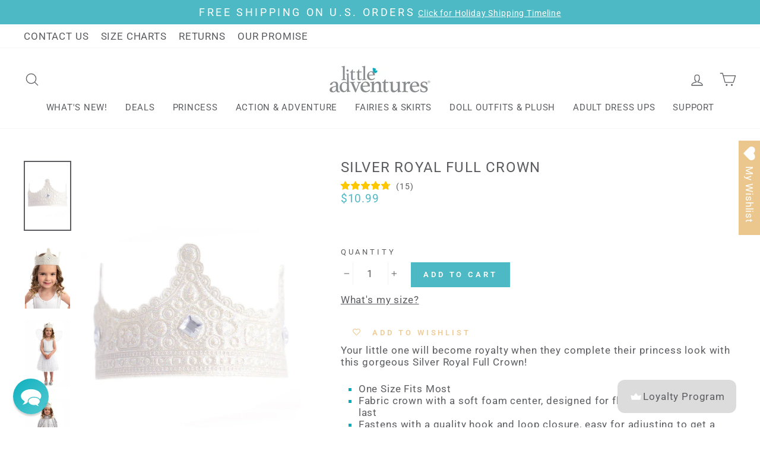

--- FILE ---
content_type: text/html; charset=utf-8
request_url: https://littleadventures.com/products/silver-royal-full-crown
body_size: 87030
content:
<!doctype html>
<html class="no-js" lang="en" dir="ltr">
<head>
  <meta charset="utf-8">
  <meta http-equiv="X-UA-Compatible" content="IE=edge,chrome=1">
  <meta name="viewport" content="width=device-width,initial-scale=1">
  <meta name="theme-color" content="#757679">
  <link rel="canonical" href="https://littleadventures.com/products/silver-royal-full-crown">
  <link rel="preconnect" href="https://cdn.shopify.com">
  <link rel="preconnect" href="https://fonts.shopifycdn.com">
  <link rel="dns-prefetch" href="https://productreviews.shopifycdn.com">
  <link rel="dns-prefetch" href="https://ajax.googleapis.com">
  <link rel="dns-prefetch" href="https://maps.googleapis.com">
  <link rel="dns-prefetch" href="https://maps.gstatic.com"><link rel="shortcut icon" href="//littleadventures.com/cdn/shop/files/LA_Favicon_32x32.png?v=1613157479" type="image/png" /><title>Silver Royal Full Crown
&ndash; Little Adventures
</title>
<meta name="description" content="Your little one will become royalty when they complete their princess look with this gorgeous Silver Royal Full Crown! One Size Fits Most Fabric crown with a soft foam center, designed for flexibility and made to last Fastens with a quality hook and loop closure, easy for adjusting to get a secure fit Easy for kids to "><meta property="og:site_name" content="Little Adventures">
  <meta property="og:url" content="https://littleadventures.com/products/silver-royal-full-crown">
  <meta property="og:title" content="Silver Royal Full Crown">
  <meta property="og:type" content="product">
  <meta property="og:description" content="Your little one will become royalty when they complete their princess look with this gorgeous Silver Royal Full Crown! One Size Fits Most Fabric crown with a soft foam center, designed for flexibility and made to last Fastens with a quality hook and loop closure, easy for adjusting to get a secure fit Easy for kids to "><meta property="og:image" content="http://littleadventures.com/cdn/shop/products/63329_Silver_Shimmer_Crown_Main_WEB_1200x1200.jpg?v=1736402142"><meta property="og:image" content="http://littleadventures.com/cdn/shop/products/63329_SilverShimmerCrown_1200x1200.jpg?v=1736402142"><meta property="og:image" content="http://littleadventures.com/cdn/shop/products/14172_SilverShimmerSkirt_WingsCrown_ea0d977f-3caa-4b7c-98cd-5f02fd623a6c_1200x1200.jpg?v=1736402142">
  <meta property="og:image:secure_url" content="https://littleadventures.com/cdn/shop/products/63329_Silver_Shimmer_Crown_Main_WEB_1200x1200.jpg?v=1736402142"><meta property="og:image:secure_url" content="https://littleadventures.com/cdn/shop/products/63329_SilverShimmerCrown_1200x1200.jpg?v=1736402142"><meta property="og:image:secure_url" content="https://littleadventures.com/cdn/shop/products/14172_SilverShimmerSkirt_WingsCrown_ea0d977f-3caa-4b7c-98cd-5f02fd623a6c_1200x1200.jpg?v=1736402142">
  <meta name="twitter:site" content="@">
  <meta name="twitter:card" content="summary_large_image">
  <meta name="twitter:title" content="Silver Royal Full Crown">
  <meta name="twitter:description" content="Your little one will become royalty when they complete their princess look with this gorgeous Silver Royal Full Crown! One Size Fits Most Fabric crown with a soft foam center, designed for flexibility and made to last Fastens with a quality hook and loop closure, easy for adjusting to get a secure fit Easy for kids to ">
<style data-shopify>@font-face {
  font-family: Roboto;
  font-weight: 400;
  font-style: normal;
  font-display: swap;
  src: url("//littleadventures.com/cdn/fonts/roboto/roboto_n4.2019d890f07b1852f56ce63ba45b2db45d852cba.woff2") format("woff2"),
       url("//littleadventures.com/cdn/fonts/roboto/roboto_n4.238690e0007583582327135619c5f7971652fa9d.woff") format("woff");
}

  @font-face {
  font-family: Roboto;
  font-weight: 400;
  font-style: normal;
  font-display: swap;
  src: url("//littleadventures.com/cdn/fonts/roboto/roboto_n4.2019d890f07b1852f56ce63ba45b2db45d852cba.woff2") format("woff2"),
       url("//littleadventures.com/cdn/fonts/roboto/roboto_n4.238690e0007583582327135619c5f7971652fa9d.woff") format("woff");
}


  @font-face {
  font-family: Roboto;
  font-weight: 600;
  font-style: normal;
  font-display: swap;
  src: url("//littleadventures.com/cdn/fonts/roboto/roboto_n6.3d305d5382545b48404c304160aadee38c90ef9d.woff2") format("woff2"),
       url("//littleadventures.com/cdn/fonts/roboto/roboto_n6.bb37be020157f87e181e5489d5e9137ad60c47a2.woff") format("woff");
}

  @font-face {
  font-family: Roboto;
  font-weight: 400;
  font-style: italic;
  font-display: swap;
  src: url("//littleadventures.com/cdn/fonts/roboto/roboto_i4.57ce898ccda22ee84f49e6b57ae302250655e2d4.woff2") format("woff2"),
       url("//littleadventures.com/cdn/fonts/roboto/roboto_i4.b21f3bd061cbcb83b824ae8c7671a82587b264bf.woff") format("woff");
}

  @font-face {
  font-family: Roboto;
  font-weight: 600;
  font-style: italic;
  font-display: swap;
  src: url("//littleadventures.com/cdn/fonts/roboto/roboto_i6.ebd6b6733fb2b030d60cbf61316511a7ffd82fb3.woff2") format("woff2"),
       url("//littleadventures.com/cdn/fonts/roboto/roboto_i6.1363905a6d5249605bc5e0f859663ffe95ac3bed.woff") format("woff");
}

</style><link href="//littleadventures.com/cdn/shop/t/61/assets/theme.css?v=1894783351791383581768599929" rel="stylesheet" type="text/css" media="all" />
<style data-shopify>:root {
    --typeHeaderPrimary: Roboto;
    --typeHeaderFallback: sans-serif;
    --typeHeaderSize: 28px;
    --typeHeaderWeight: 400;
    --typeHeaderLineHeight: 1;
    --typeHeaderSpacing: 0.05em;

    --typeBasePrimary:Roboto;
    --typeBaseFallback:sans-serif;
    --typeBaseSize: 17px;
    --typeBaseWeight: 400;
    --typeBaseSpacing: 0.05em;
    --typeBaseLineHeight: 1.2;

    --typeCollectionTitle: 18px;

    --iconWeight: 3px;
    --iconLinecaps: round;

    
      --buttonRadius: 0px;
    

    --colorGridOverlayOpacity: 0.1;
  }</style><link rel="stylesheet" href="https://cdn.jsdelivr.net/gh/fancyapps/fancybox@3.5.7/dist/jquery.fancybox.min.css" />

  <script>
    document.documentElement.className = document.documentElement.className.replace('no-js', 'js');

    window.theme = window.theme || {};
    theme.routes = {
      home: "/",
      cart: "/cart",
      cartAdd: "/cart/add.js",
      cartChange: "/cart/change"
    };
    theme.strings = {
      soldOut: "Sold Out",
      unavailable: "Make a selection",
      stockLabel: "Only [count] items in stock!",
      willNotShipUntil: "Will not ship until [date]",
      willBeInStockAfter: "Will be in stock after [date]",
      waitingForStock: "Inventory on the way",
      savePrice: "Save [saved_amount]",
      cartEmpty: "Your cart is currently empty.",
      cartTermsConfirmation: "You must agree with the terms and conditions of sales to check out"
    };
    theme.settings = {
      dynamicVariantsEnable: true,
      dynamicVariantType: "dropdown",
      cartType: "page",
      moneyFormat: "${{amount}}",
      saveType: "dollar",
      recentlyViewedEnabled: false,
      predictiveSearch: false,
      predictiveSearchType: "product,article,page,collection",
      inventoryThreshold: 10,
      quickView: false,
      themeName: 'Impulse',
      themeVersion: "3.6.2"
    };
  </script>

  <!-- Google Tag Manager -->
<script>(function(w,d,s,l,i){w[l]=w[l]||[];w[l].push({'gtm.start':
new Date().getTime(),event:'gtm.js'});var f=d.getElementsByTagName(s)[0],
j=d.createElement(s),dl=l!='dataLayer'?'&l='+l:'';j.async=true;j.src=
'https://www.googletagmanager.com/gtm.js?id='+i+dl;f.parentNode.insertBefore(j,f);
})(window,document,'script','dataLayer','GTM-P3ZKGNM');</script>
<!-- End Google Tag Manager -->
  
  <script>window.performance && window.performance.mark && window.performance.mark('shopify.content_for_header.start');</script><meta name="google-site-verification" content="O8AJR3N_4lExj1XnG6K6dm14Ha3VDD2BgBsbT8W620s">
<meta name="google-site-verification" content="OzC7JvTRI97f_3YF0n31grrsZ1TvDkJKQ3JUYklVvvU">
<meta id="shopify-digital-wallet" name="shopify-digital-wallet" content="/19444861/digital_wallets/dialog">
<meta name="shopify-checkout-api-token" content="977e3f3380e17ab305c66d88e213bfc3">
<meta id="in-context-paypal-metadata" data-shop-id="19444861" data-venmo-supported="false" data-environment="production" data-locale="en_US" data-paypal-v4="true" data-currency="USD">
<link rel="alternate" type="application/json+oembed" href="https://littleadventures.com/products/silver-royal-full-crown.oembed">
<script async="async" src="/checkouts/internal/preloads.js?locale=en-US"></script>
<link rel="preconnect" href="https://shop.app" crossorigin="anonymous">
<script async="async" src="https://shop.app/checkouts/internal/preloads.js?locale=en-US&shop_id=19444861" crossorigin="anonymous"></script>
<script id="apple-pay-shop-capabilities" type="application/json">{"shopId":19444861,"countryCode":"US","currencyCode":"USD","merchantCapabilities":["supports3DS"],"merchantId":"gid:\/\/shopify\/Shop\/19444861","merchantName":"Little Adventures","requiredBillingContactFields":["postalAddress","email"],"requiredShippingContactFields":["postalAddress","email"],"shippingType":"shipping","supportedNetworks":["visa","masterCard","amex","discover","elo","jcb"],"total":{"type":"pending","label":"Little Adventures","amount":"1.00"},"shopifyPaymentsEnabled":true,"supportsSubscriptions":true}</script>
<script id="shopify-features" type="application/json">{"accessToken":"977e3f3380e17ab305c66d88e213bfc3","betas":["rich-media-storefront-analytics"],"domain":"littleadventures.com","predictiveSearch":true,"shopId":19444861,"locale":"en"}</script>
<script>var Shopify = Shopify || {};
Shopify.shop = "little-adventures-retail.myshopify.com";
Shopify.locale = "en";
Shopify.currency = {"active":"USD","rate":"1.0"};
Shopify.country = "US";
Shopify.theme = {"name":"Impulse Copy - 1-28-2022 BrightBridgeWeb","id":121931366443,"schema_name":"Impulse","schema_version":"3.6.2","theme_store_id":857,"role":"main"};
Shopify.theme.handle = "null";
Shopify.theme.style = {"id":null,"handle":null};
Shopify.cdnHost = "littleadventures.com/cdn";
Shopify.routes = Shopify.routes || {};
Shopify.routes.root = "/";</script>
<script type="module">!function(o){(o.Shopify=o.Shopify||{}).modules=!0}(window);</script>
<script>!function(o){function n(){var o=[];function n(){o.push(Array.prototype.slice.apply(arguments))}return n.q=o,n}var t=o.Shopify=o.Shopify||{};t.loadFeatures=n(),t.autoloadFeatures=n()}(window);</script>
<script>
  window.ShopifyPay = window.ShopifyPay || {};
  window.ShopifyPay.apiHost = "shop.app\/pay";
  window.ShopifyPay.redirectState = null;
</script>
<script id="shop-js-analytics" type="application/json">{"pageType":"product"}</script>
<script defer="defer" async type="module" src="//littleadventures.com/cdn/shopifycloud/shop-js/modules/v2/client.init-shop-cart-sync_C5BV16lS.en.esm.js"></script>
<script defer="defer" async type="module" src="//littleadventures.com/cdn/shopifycloud/shop-js/modules/v2/chunk.common_CygWptCX.esm.js"></script>
<script type="module">
  await import("//littleadventures.com/cdn/shopifycloud/shop-js/modules/v2/client.init-shop-cart-sync_C5BV16lS.en.esm.js");
await import("//littleadventures.com/cdn/shopifycloud/shop-js/modules/v2/chunk.common_CygWptCX.esm.js");

  window.Shopify.SignInWithShop?.initShopCartSync?.({"fedCMEnabled":true,"windoidEnabled":true});

</script>
<script>
  window.Shopify = window.Shopify || {};
  if (!window.Shopify.featureAssets) window.Shopify.featureAssets = {};
  window.Shopify.featureAssets['shop-js'] = {"shop-cart-sync":["modules/v2/client.shop-cart-sync_ZFArdW7E.en.esm.js","modules/v2/chunk.common_CygWptCX.esm.js"],"init-fed-cm":["modules/v2/client.init-fed-cm_CmiC4vf6.en.esm.js","modules/v2/chunk.common_CygWptCX.esm.js"],"shop-button":["modules/v2/client.shop-button_tlx5R9nI.en.esm.js","modules/v2/chunk.common_CygWptCX.esm.js"],"shop-cash-offers":["modules/v2/client.shop-cash-offers_DOA2yAJr.en.esm.js","modules/v2/chunk.common_CygWptCX.esm.js","modules/v2/chunk.modal_D71HUcav.esm.js"],"init-windoid":["modules/v2/client.init-windoid_sURxWdc1.en.esm.js","modules/v2/chunk.common_CygWptCX.esm.js"],"shop-toast-manager":["modules/v2/client.shop-toast-manager_ClPi3nE9.en.esm.js","modules/v2/chunk.common_CygWptCX.esm.js"],"init-shop-email-lookup-coordinator":["modules/v2/client.init-shop-email-lookup-coordinator_B8hsDcYM.en.esm.js","modules/v2/chunk.common_CygWptCX.esm.js"],"init-shop-cart-sync":["modules/v2/client.init-shop-cart-sync_C5BV16lS.en.esm.js","modules/v2/chunk.common_CygWptCX.esm.js"],"avatar":["modules/v2/client.avatar_BTnouDA3.en.esm.js"],"pay-button":["modules/v2/client.pay-button_FdsNuTd3.en.esm.js","modules/v2/chunk.common_CygWptCX.esm.js"],"init-customer-accounts":["modules/v2/client.init-customer-accounts_DxDtT_ad.en.esm.js","modules/v2/client.shop-login-button_C5VAVYt1.en.esm.js","modules/v2/chunk.common_CygWptCX.esm.js","modules/v2/chunk.modal_D71HUcav.esm.js"],"init-shop-for-new-customer-accounts":["modules/v2/client.init-shop-for-new-customer-accounts_ChsxoAhi.en.esm.js","modules/v2/client.shop-login-button_C5VAVYt1.en.esm.js","modules/v2/chunk.common_CygWptCX.esm.js","modules/v2/chunk.modal_D71HUcav.esm.js"],"shop-login-button":["modules/v2/client.shop-login-button_C5VAVYt1.en.esm.js","modules/v2/chunk.common_CygWptCX.esm.js","modules/v2/chunk.modal_D71HUcav.esm.js"],"init-customer-accounts-sign-up":["modules/v2/client.init-customer-accounts-sign-up_CPSyQ0Tj.en.esm.js","modules/v2/client.shop-login-button_C5VAVYt1.en.esm.js","modules/v2/chunk.common_CygWptCX.esm.js","modules/v2/chunk.modal_D71HUcav.esm.js"],"shop-follow-button":["modules/v2/client.shop-follow-button_Cva4Ekp9.en.esm.js","modules/v2/chunk.common_CygWptCX.esm.js","modules/v2/chunk.modal_D71HUcav.esm.js"],"checkout-modal":["modules/v2/client.checkout-modal_BPM8l0SH.en.esm.js","modules/v2/chunk.common_CygWptCX.esm.js","modules/v2/chunk.modal_D71HUcav.esm.js"],"lead-capture":["modules/v2/client.lead-capture_Bi8yE_yS.en.esm.js","modules/v2/chunk.common_CygWptCX.esm.js","modules/v2/chunk.modal_D71HUcav.esm.js"],"shop-login":["modules/v2/client.shop-login_D6lNrXab.en.esm.js","modules/v2/chunk.common_CygWptCX.esm.js","modules/v2/chunk.modal_D71HUcav.esm.js"],"payment-terms":["modules/v2/client.payment-terms_CZxnsJam.en.esm.js","modules/v2/chunk.common_CygWptCX.esm.js","modules/v2/chunk.modal_D71HUcav.esm.js"]};
</script>
<script>(function() {
  var isLoaded = false;
  function asyncLoad() {
    if (isLoaded) return;
    isLoaded = true;
    var urls = ["https:\/\/load.csell.co\/assets\/js\/cross-sell.js?shop=little-adventures-retail.myshopify.com","https:\/\/load.csell.co\/assets\/v2\/js\/core\/xsell.js?shop=little-adventures-retail.myshopify.com","https:\/\/bingshoppingtool-t2app-prod.trafficmanager.net\/uet\/tracking_script?shop=little-adventures-retail.myshopify.com","https:\/\/instafeed.nfcube.com\/cdn\/48e5c1458374d795c5533ded13948254.js?shop=little-adventures-retail.myshopify.com","https:\/\/wrapin.prezenapps.com\/public\/js\/load-wrapin-v5-app.js?wr_pr\u0026shop=little-adventures-retail.myshopify.com","https:\/\/wishlisthero-assets.revampco.com\/store-front\/bundle2.js?shop=little-adventures-retail.myshopify.com","https:\/\/omnisnippet1.com\/platforms\/shopify.js?source=scriptTag\u0026v=2025-05-15T12\u0026shop=little-adventures-retail.myshopify.com","https:\/\/wishlisthero-assets.revampco.com\/store-front\/bundle2.js?shop=little-adventures-retail.myshopify.com","https:\/\/wishlisthero-assets.revampco.com\/store-front\/bundle2.js?shop=little-adventures-retail.myshopify.com"];
    for (var i = 0; i < urls.length; i++) {
      var s = document.createElement('script');
      s.type = 'text/javascript';
      s.async = true;
      s.src = urls[i];
      var x = document.getElementsByTagName('script')[0];
      x.parentNode.insertBefore(s, x);
    }
  };
  if(window.attachEvent) {
    window.attachEvent('onload', asyncLoad);
  } else {
    window.addEventListener('load', asyncLoad, false);
  }
})();</script>
<script id="__st">var __st={"a":19444861,"offset":-25200,"reqid":"5f02328a-847d-44ab-8455-a448b22b709e-1768787682","pageurl":"littleadventures.com\/products\/silver-royal-full-crown","u":"44958d9d9b74","p":"product","rtyp":"product","rid":7111685341227};</script>
<script>window.ShopifyPaypalV4VisibilityTracking = true;</script>
<script id="captcha-bootstrap">!function(){'use strict';const t='contact',e='account',n='new_comment',o=[[t,t],['blogs',n],['comments',n],[t,'customer']],c=[[e,'customer_login'],[e,'guest_login'],[e,'recover_customer_password'],[e,'create_customer']],r=t=>t.map((([t,e])=>`form[action*='/${t}']:not([data-nocaptcha='true']) input[name='form_type'][value='${e}']`)).join(','),a=t=>()=>t?[...document.querySelectorAll(t)].map((t=>t.form)):[];function s(){const t=[...o],e=r(t);return a(e)}const i='password',u='form_key',d=['recaptcha-v3-token','g-recaptcha-response','h-captcha-response',i],f=()=>{try{return window.sessionStorage}catch{return}},m='__shopify_v',_=t=>t.elements[u];function p(t,e,n=!1){try{const o=window.sessionStorage,c=JSON.parse(o.getItem(e)),{data:r}=function(t){const{data:e,action:n}=t;return t[m]||n?{data:e,action:n}:{data:t,action:n}}(c);for(const[e,n]of Object.entries(r))t.elements[e]&&(t.elements[e].value=n);n&&o.removeItem(e)}catch(o){console.error('form repopulation failed',{error:o})}}const l='form_type',E='cptcha';function T(t){t.dataset[E]=!0}const w=window,h=w.document,L='Shopify',v='ce_forms',y='captcha';let A=!1;((t,e)=>{const n=(g='f06e6c50-85a8-45c8-87d0-21a2b65856fe',I='https://cdn.shopify.com/shopifycloud/storefront-forms-hcaptcha/ce_storefront_forms_captcha_hcaptcha.v1.5.2.iife.js',D={infoText:'Protected by hCaptcha',privacyText:'Privacy',termsText:'Terms'},(t,e,n)=>{const o=w[L][v],c=o.bindForm;if(c)return c(t,g,e,D).then(n);var r;o.q.push([[t,g,e,D],n]),r=I,A||(h.body.append(Object.assign(h.createElement('script'),{id:'captcha-provider',async:!0,src:r})),A=!0)});var g,I,D;w[L]=w[L]||{},w[L][v]=w[L][v]||{},w[L][v].q=[],w[L][y]=w[L][y]||{},w[L][y].protect=function(t,e){n(t,void 0,e),T(t)},Object.freeze(w[L][y]),function(t,e,n,w,h,L){const[v,y,A,g]=function(t,e,n){const i=e?o:[],u=t?c:[],d=[...i,...u],f=r(d),m=r(i),_=r(d.filter((([t,e])=>n.includes(e))));return[a(f),a(m),a(_),s()]}(w,h,L),I=t=>{const e=t.target;return e instanceof HTMLFormElement?e:e&&e.form},D=t=>v().includes(t);t.addEventListener('submit',(t=>{const e=I(t);if(!e)return;const n=D(e)&&!e.dataset.hcaptchaBound&&!e.dataset.recaptchaBound,o=_(e),c=g().includes(e)&&(!o||!o.value);(n||c)&&t.preventDefault(),c&&!n&&(function(t){try{if(!f())return;!function(t){const e=f();if(!e)return;const n=_(t);if(!n)return;const o=n.value;o&&e.removeItem(o)}(t);const e=Array.from(Array(32),(()=>Math.random().toString(36)[2])).join('');!function(t,e){_(t)||t.append(Object.assign(document.createElement('input'),{type:'hidden',name:u})),t.elements[u].value=e}(t,e),function(t,e){const n=f();if(!n)return;const o=[...t.querySelectorAll(`input[type='${i}']`)].map((({name:t})=>t)),c=[...d,...o],r={};for(const[a,s]of new FormData(t).entries())c.includes(a)||(r[a]=s);n.setItem(e,JSON.stringify({[m]:1,action:t.action,data:r}))}(t,e)}catch(e){console.error('failed to persist form',e)}}(e),e.submit())}));const S=(t,e)=>{t&&!t.dataset[E]&&(n(t,e.some((e=>e===t))),T(t))};for(const o of['focusin','change'])t.addEventListener(o,(t=>{const e=I(t);D(e)&&S(e,y())}));const B=e.get('form_key'),M=e.get(l),P=B&&M;t.addEventListener('DOMContentLoaded',(()=>{const t=y();if(P)for(const e of t)e.elements[l].value===M&&p(e,B);[...new Set([...A(),...v().filter((t=>'true'===t.dataset.shopifyCaptcha))])].forEach((e=>S(e,t)))}))}(h,new URLSearchParams(w.location.search),n,t,e,['guest_login'])})(!0,!0)}();</script>
<script integrity="sha256-4kQ18oKyAcykRKYeNunJcIwy7WH5gtpwJnB7kiuLZ1E=" data-source-attribution="shopify.loadfeatures" defer="defer" src="//littleadventures.com/cdn/shopifycloud/storefront/assets/storefront/load_feature-a0a9edcb.js" crossorigin="anonymous"></script>
<script crossorigin="anonymous" defer="defer" src="//littleadventures.com/cdn/shopifycloud/storefront/assets/shopify_pay/storefront-65b4c6d7.js?v=20250812"></script>
<script data-source-attribution="shopify.dynamic_checkout.dynamic.init">var Shopify=Shopify||{};Shopify.PaymentButton=Shopify.PaymentButton||{isStorefrontPortableWallets:!0,init:function(){window.Shopify.PaymentButton.init=function(){};var t=document.createElement("script");t.src="https://littleadventures.com/cdn/shopifycloud/portable-wallets/latest/portable-wallets.en.js",t.type="module",document.head.appendChild(t)}};
</script>
<script data-source-attribution="shopify.dynamic_checkout.buyer_consent">
  function portableWalletsHideBuyerConsent(e){var t=document.getElementById("shopify-buyer-consent"),n=document.getElementById("shopify-subscription-policy-button");t&&n&&(t.classList.add("hidden"),t.setAttribute("aria-hidden","true"),n.removeEventListener("click",e))}function portableWalletsShowBuyerConsent(e){var t=document.getElementById("shopify-buyer-consent"),n=document.getElementById("shopify-subscription-policy-button");t&&n&&(t.classList.remove("hidden"),t.removeAttribute("aria-hidden"),n.addEventListener("click",e))}window.Shopify?.PaymentButton&&(window.Shopify.PaymentButton.hideBuyerConsent=portableWalletsHideBuyerConsent,window.Shopify.PaymentButton.showBuyerConsent=portableWalletsShowBuyerConsent);
</script>
<script data-source-attribution="shopify.dynamic_checkout.cart.bootstrap">document.addEventListener("DOMContentLoaded",(function(){function t(){return document.querySelector("shopify-accelerated-checkout-cart, shopify-accelerated-checkout")}if(t())Shopify.PaymentButton.init();else{new MutationObserver((function(e,n){t()&&(Shopify.PaymentButton.init(),n.disconnect())})).observe(document.body,{childList:!0,subtree:!0})}}));
</script>
<link id="shopify-accelerated-checkout-styles" rel="stylesheet" media="screen" href="https://littleadventures.com/cdn/shopifycloud/portable-wallets/latest/accelerated-checkout-backwards-compat.css" crossorigin="anonymous">
<style id="shopify-accelerated-checkout-cart">
        #shopify-buyer-consent {
  margin-top: 1em;
  display: inline-block;
  width: 100%;
}

#shopify-buyer-consent.hidden {
  display: none;
}

#shopify-subscription-policy-button {
  background: none;
  border: none;
  padding: 0;
  text-decoration: underline;
  font-size: inherit;
  cursor: pointer;
}

#shopify-subscription-policy-button::before {
  box-shadow: none;
}

      </style>

<script>window.performance && window.performance.mark && window.performance.mark('shopify.content_for_header.end');</script>

  <script src="//littleadventures.com/cdn/shop/t/61/assets/vendor-scripts-v7.js" defer="defer"></script><script src="//littleadventures.com/cdn/shop/t/61/assets/theme.js?v=58312901381513230541703583995" defer="defer"></script>
  <script src="https://cdn.jsdelivr.net/npm/jquery@3.5.1/dist/jquery.min.js"></script>
  <script src="https://cdn.jsdelivr.net/gh/fancyapps/fancybox@3.5.7/dist/jquery.fancybox.min.js"></script><!-- Global site tag (gtag.js) - Google Ads: 790214690 -->
<script async src="https://www.googletagmanager.com/gtag/js?id=AW-790214690"></script>
<script>
  window.dataLayer = window.dataLayer || [];
  function gtag(){dataLayer.push(arguments);}
  gtag('js', new Date());

  gtag('config', 'AW-790214690');
</script>

  <!-- "snippets/judgeme_core.liquid" was not rendered, the associated app was uninstalled -->
<!-- BEGIN app block: shopify://apps/wishlist-hero/blocks/app-embed/a9a5079b-59e8-47cb-b659-ecf1c60b9b72 -->


  <script type="application/json" id="WH-ProductJson-product-template">
    {"id":7111685341227,"title":"Silver Royal Full Crown","handle":"silver-royal-full-crown","description":"\u003cmeta charset=\"utf-8\"\u003e\n \u003cstyle\u003e\u003c!--\n .list{ \n list-style-type: square; \n color: #00adbb; }\n .text{\n color:#5C5D60;\n }\n --\u003e\u003c\/style\u003e\n\u003cp data-mce-fragment=\"1\"\u003e\u003cmeta charset=\"utf-8\"\u003e\u003cspan\u003eYour little one will become royalty when they complete their princess look with this gorgeous Silver Royal Full Crown!\u003c\/span\u003e\u003c\/p\u003e\n\u003cul class=\"list\"\u003e\n\u003cli\u003e\u003cspan class=\"text\"\u003eOne Size Fits Most\u003c\/span\u003e\u003c\/li\u003e\n\u003cli\u003e\u003cspan class=\"text\"\u003eFabric crown with a soft foam center, designed for flexibility and made to last\u003c\/span\u003e\u003c\/li\u003e\n\u003cli\u003e\u003cspan class=\"text\"\u003eFastens with a quality hook and loop closure, easy for adjusting to get a secure fit\u003c\/span\u003e\u003c\/li\u003e\n\u003cli\u003e\u003cspan class=\"text\"\u003eEasy for kids to put on and take off by themselves\u003c\/span\u003e\u003c\/li\u003e\n\u003cli\u003e\n\u003cspan class=\"text\"\u003eDesigned to coordinate with many styles of our dress ups\u003c\/span\u003e\n\u003c\/li\u003e\n\u003c\/ul\u003e","published_at":"2023-06-12T08:30:03-06:00","created_at":"2023-05-25T09:27:47-06:00","vendor":"Little Adventures, LLC","type":"Crowns \u0026 Tiaras","tags":["crown","princess","princess crown","princess-accessory-collection","princess-collection","royal","sparkle","stocking-stuffer","stocking-stuffers"],"price":1099,"price_min":1099,"price_max":1099,"available":true,"price_varies":false,"compare_at_price":1099,"compare_at_price_min":1099,"compare_at_price_max":1099,"compare_at_price_varies":false,"variants":[{"id":40789663252523,"title":"Default Title","option1":"Default Title","option2":null,"option3":null,"sku":"63329","requires_shipping":true,"taxable":true,"featured_image":null,"available":true,"name":"Silver Royal Full Crown","public_title":null,"options":["Default Title"],"price":1099,"weight":113,"compare_at_price":1099,"inventory_quantity":90,"inventory_management":"shopify","inventory_policy":"deny","barcode":"847942038612","requires_selling_plan":false,"selling_plan_allocations":[],"quantity_rule":{"min":1,"max":null,"increment":1}}],"images":["\/\/littleadventures.com\/cdn\/shop\/products\/63329_Silver_Shimmer_Crown_Main_WEB.jpg?v=1736402142","\/\/littleadventures.com\/cdn\/shop\/products\/63329_SilverShimmerCrown.jpg?v=1736402142","\/\/littleadventures.com\/cdn\/shop\/products\/14172_SilverShimmerSkirt_WingsCrown_ea0d977f-3caa-4b7c-98cd-5f02fd623a6c.jpg?v=1736402142","\/\/littleadventures.com\/cdn\/shop\/products\/14172_SilverShimmerSkirt_CloakCrown_1670a562-4732-4799-be33-0b320bc98db5.jpg?v=1736402142","\/\/littleadventures.com\/cdn\/shop\/products\/63329-Silver-Royal-Crown-IMG-1.jpg?v=1736402142","\/\/littleadventures.com\/cdn\/shop\/products\/63329-Silver-Royal-Crown-IMG-2.jpg?v=1736402142","\/\/littleadventures.com\/cdn\/shop\/products\/63329-Silver-Royal-Crown-IMG-3.jpg?v=1736402143","\/\/littleadventures.com\/cdn\/shop\/products\/63329-Silver-Royal-Crown-IMG-4.jpg?v=1736402143","\/\/littleadventures.com\/cdn\/shop\/products\/63329-Silver-Royal-Crown-IMG-5.jpg?v=1736402143"],"featured_image":"\/\/littleadventures.com\/cdn\/shop\/products\/63329_Silver_Shimmer_Crown_Main_WEB.jpg?v=1736402142","options":["Title"],"media":[{"alt":null,"id":23342181515307,"position":1,"preview_image":{"aspect_ratio":0.667,"height":3000,"width":2000,"src":"\/\/littleadventures.com\/cdn\/shop\/products\/63329_Silver_Shimmer_Crown_Main_WEB.jpg?v=1736402142"},"aspect_ratio":0.667,"height":3000,"media_type":"image","src":"\/\/littleadventures.com\/cdn\/shop\/products\/63329_Silver_Shimmer_Crown_Main_WEB.jpg?v=1736402142","width":2000},{"alt":null,"id":23342181548075,"position":2,"preview_image":{"aspect_ratio":0.667,"height":3000,"width":2000,"src":"\/\/littleadventures.com\/cdn\/shop\/products\/63329_SilverShimmerCrown.jpg?v=1736402142"},"aspect_ratio":0.667,"height":3000,"media_type":"image","src":"\/\/littleadventures.com\/cdn\/shop\/products\/63329_SilverShimmerCrown.jpg?v=1736402142","width":2000},{"alt":null,"id":23342181580843,"position":3,"preview_image":{"aspect_ratio":0.667,"height":3000,"width":2000,"src":"\/\/littleadventures.com\/cdn\/shop\/products\/14172_SilverShimmerSkirt_WingsCrown_ea0d977f-3caa-4b7c-98cd-5f02fd623a6c.jpg?v=1736402142"},"aspect_ratio":0.667,"height":3000,"media_type":"image","src":"\/\/littleadventures.com\/cdn\/shop\/products\/14172_SilverShimmerSkirt_WingsCrown_ea0d977f-3caa-4b7c-98cd-5f02fd623a6c.jpg?v=1736402142","width":2000},{"alt":null,"id":23342181613611,"position":4,"preview_image":{"aspect_ratio":0.667,"height":3000,"width":2000,"src":"\/\/littleadventures.com\/cdn\/shop\/products\/14172_SilverShimmerSkirt_CloakCrown_1670a562-4732-4799-be33-0b320bc98db5.jpg?v=1736402142"},"aspect_ratio":0.667,"height":3000,"media_type":"image","src":"\/\/littleadventures.com\/cdn\/shop\/products\/14172_SilverShimmerSkirt_CloakCrown_1670a562-4732-4799-be33-0b320bc98db5.jpg?v=1736402142","width":2000},{"alt":null,"id":23342181646379,"position":5,"preview_image":{"aspect_ratio":0.667,"height":3000,"width":2000,"src":"\/\/littleadventures.com\/cdn\/shop\/products\/63329-Silver-Royal-Crown-IMG-1.jpg?v=1736402142"},"aspect_ratio":0.667,"height":3000,"media_type":"image","src":"\/\/littleadventures.com\/cdn\/shop\/products\/63329-Silver-Royal-Crown-IMG-1.jpg?v=1736402142","width":2000},{"alt":null,"id":23342181679147,"position":6,"preview_image":{"aspect_ratio":0.667,"height":3000,"width":2000,"src":"\/\/littleadventures.com\/cdn\/shop\/products\/63329-Silver-Royal-Crown-IMG-2.jpg?v=1736402142"},"aspect_ratio":0.667,"height":3000,"media_type":"image","src":"\/\/littleadventures.com\/cdn\/shop\/products\/63329-Silver-Royal-Crown-IMG-2.jpg?v=1736402142","width":2000},{"alt":null,"id":23342181711915,"position":7,"preview_image":{"aspect_ratio":0.667,"height":3000,"width":2000,"src":"\/\/littleadventures.com\/cdn\/shop\/products\/63329-Silver-Royal-Crown-IMG-3.jpg?v=1736402143"},"aspect_ratio":0.667,"height":3000,"media_type":"image","src":"\/\/littleadventures.com\/cdn\/shop\/products\/63329-Silver-Royal-Crown-IMG-3.jpg?v=1736402143","width":2000},{"alt":null,"id":23342181744683,"position":8,"preview_image":{"aspect_ratio":0.667,"height":3000,"width":2000,"src":"\/\/littleadventures.com\/cdn\/shop\/products\/63329-Silver-Royal-Crown-IMG-4.jpg?v=1736402143"},"aspect_ratio":0.667,"height":3000,"media_type":"image","src":"\/\/littleadventures.com\/cdn\/shop\/products\/63329-Silver-Royal-Crown-IMG-4.jpg?v=1736402143","width":2000},{"alt":null,"id":23342181777451,"position":9,"preview_image":{"aspect_ratio":0.667,"height":3000,"width":2000,"src":"\/\/littleadventures.com\/cdn\/shop\/products\/63329-Silver-Royal-Crown-IMG-5.jpg?v=1736402143"},"aspect_ratio":0.667,"height":3000,"media_type":"image","src":"\/\/littleadventures.com\/cdn\/shop\/products\/63329-Silver-Royal-Crown-IMG-5.jpg?v=1736402143","width":2000}],"requires_selling_plan":false,"selling_plan_groups":[],"content":"\u003cmeta charset=\"utf-8\"\u003e\n \u003cstyle\u003e\u003c!--\n .list{ \n list-style-type: square; \n color: #00adbb; }\n .text{\n color:#5C5D60;\n }\n --\u003e\u003c\/style\u003e\n\u003cp data-mce-fragment=\"1\"\u003e\u003cmeta charset=\"utf-8\"\u003e\u003cspan\u003eYour little one will become royalty when they complete their princess look with this gorgeous Silver Royal Full Crown!\u003c\/span\u003e\u003c\/p\u003e\n\u003cul class=\"list\"\u003e\n\u003cli\u003e\u003cspan class=\"text\"\u003eOne Size Fits Most\u003c\/span\u003e\u003c\/li\u003e\n\u003cli\u003e\u003cspan class=\"text\"\u003eFabric crown with a soft foam center, designed for flexibility and made to last\u003c\/span\u003e\u003c\/li\u003e\n\u003cli\u003e\u003cspan class=\"text\"\u003eFastens with a quality hook and loop closure, easy for adjusting to get a secure fit\u003c\/span\u003e\u003c\/li\u003e\n\u003cli\u003e\u003cspan class=\"text\"\u003eEasy for kids to put on and take off by themselves\u003c\/span\u003e\u003c\/li\u003e\n\u003cli\u003e\n\u003cspan class=\"text\"\u003eDesigned to coordinate with many styles of our dress ups\u003c\/span\u003e\n\u003c\/li\u003e\n\u003c\/ul\u003e"}
  </script>

<script type="text/javascript">
  
    window.wishlisthero_buttonProdPageClasses = [];
  
  
    window.wishlisthero_cartDotClasses = [];
  
</script>
<!-- BEGIN app snippet: extraStyles -->

<style>
  .wishlisthero-floating {
    position: absolute;
    top: 5px;
    z-index: 21;
    border-radius: 100%;
    width: fit-content;
    right: 5px;
    left: auto;
    &.wlh-left-btn {
      left: 5px !important;
      right: auto !important;
    }
    &.wlh-right-btn {
      right: 5px !important;
      left: auto !important;
    }
    
  }
  @media(min-width:1300px) {
    .product-item__link.product-item__image--margins .wishlisthero-floating, {
      
        left: 50% !important;
        margin-left: -295px;
      
    }
  }
  .MuiTypography-h1,.MuiTypography-h2,.MuiTypography-h3,.MuiTypography-h4,.MuiTypography-h5,.MuiTypography-h6,.MuiButton-root,.MuiCardHeader-title a {
    font-family: ,  !important;
  }
</style>






<!-- END app snippet -->
<!-- BEGIN app snippet: renderAssets -->

  <link rel="preload" href="https://cdn.shopify.com/extensions/019badc7-12fe-783e-9dfe-907190f91114/wishlist-hero-81/assets/default.css" as="style" onload="this.onload=null;this.rel='stylesheet'">
  <noscript><link href="//cdn.shopify.com/extensions/019badc7-12fe-783e-9dfe-907190f91114/wishlist-hero-81/assets/default.css" rel="stylesheet" type="text/css" media="all" /></noscript>
  <script defer src="https://cdn.shopify.com/extensions/019badc7-12fe-783e-9dfe-907190f91114/wishlist-hero-81/assets/default.js"></script>
<!-- END app snippet -->


<script type="text/javascript">
  try{
  
    var scr_bdl_path = "https://cdn.shopify.com/extensions/019badc7-12fe-783e-9dfe-907190f91114/wishlist-hero-81/assets/bundle2.js";
    window._wh_asset_path = scr_bdl_path.substring(0,scr_bdl_path.lastIndexOf("/")) + "/";
  

  }catch(e){ console.log(e)}
  try{

  
    window.WishListHero_setting = {"ButtonColor":"#ecc78d","IconColor":"rgba(255, 255, 255, 1)","IconType":"Heart","IconTypeNum":"1","ThrdParty_Trans_active":false,"ButtonTextBeforeAdding":"Add to wishlist","ButtonTextAfterAdding":"ADDED TO WISHLIST","AnimationAfterAddition":"Shake up and down","ButtonTextAddToCart":"ADD TO CART","ButtonTextOutOfStock":"OUT OF STOCK","ButtonTextAddAllToCart":"ADD ALL TO CART","ButtonTextRemoveAllToCart":"REMOVE ALL FROM WISHLIST","AddedProductNotificationText":"Product added to wishlist successfully","AddedProductToCartNotificationText":"Product added to cart successfully","ViewCartLinkText":"View Cart","SharePopup_TitleText":"Share My wishlist","SharePopup_shareBtnText":"Share wishlist","SharePopup_shareHederText":"Share on Social Networks","SharePopup_shareCopyText":"Or copy Wishlist link to share","SharePopup_shareCancelBtnText":"cancel","SharePopup_shareCopyBtnText":"copy","SharePopup_shareCopiedText":"Copied","SendEMailPopup_BtnText":"send email","SendEMailPopup_FromText":"Your Name","SendEMailPopup_ToText":"To email","SendEMailPopup_BodyText":"Note","SendEMailPopup_SendBtnText":"send","SendEMailPopup_SendNotificationText":"email sent successfully","SendEMailPopup_TitleText":"Send My Wislist via Email","AddProductMessageText":"Are you sure you want to add all items to cart ?","RemoveProductMessageText":"Are you sure you want to remove this item from your wishlist ?","RemoveAllProductMessageText":"Are you sure you want to remove all items from your wishlist ?","RemovedProductNotificationText":"Product removed from wishlist successfully","AddAllOutOfStockProductNotificationText":"There seems to have been an issue adding items to cart, please try again later","RemovePopupOkText":"ok","RemovePopup_HeaderText":"ARE YOU SURE?","ViewWishlistText":"View wishlist","EmptyWishlistText":"there are no items in this wishlist","BuyNowButtonText":"Buy Now","BuyNowButtonColor":"rgb(144, 86, 162)","BuyNowTextButtonColor":"rgb(255, 255, 255)","Wishlist_Title":"My Wishlist","WishlistHeaderTitleAlignment":"Left","WishlistProductImageSize":"Normal","PriceColor":"rgb(0, 173, 187)","HeaderFontSize":"30","PriceFontSize":"18","ProductNameFontSize":"16","LaunchPointType":"floating_point","DisplayWishlistAs":"popup_window","DisplayButtonAs":"text_with_icon","PopupSize":"md","ButtonUserConfirmationState":"confirmed","ButtonColorAndStyleConfirmationState":"","HideAddToCartButton":false,"NoRedirectAfterAddToCart":false,"DisableGuestCustomer":false,"LoginPopupContent":"Please login to save your wishlist across devices.","LoginPopupLoginBtnText":"Login","LoginPopupContentFontSize":"20","NotificationPopupPosition":"right","WishlistButtonTextColor":"rgba(255, 255, 255, 1)","EnableRemoveFromWishlistAfterAddButtonText":"Remove from wishlist","_id":"675c6ae78b2078445ad8a6b0","EnableCollection":false,"EnableShare":true,"RemovePowerBy":false,"EnableFBPixel":false,"EnableGTagIntegration":false,"EnableKlaviyoOnsiteTracking":false,"DisapleApp":false,"FloatPointPossition":"right","HeartStateToggle":true,"HeaderMenuItemsIndicator":true,"EnableRemoveFromWishlistAfterAdd":true,"Shop":"little-adventures-retail.myshopify.com","shop":"little-adventures-retail.myshopify.com","Status":"Active","Plan":"FREE"};
    if(typeof(window.WishListHero_setting_theme_override) != "undefined"){
                                                                                window.WishListHero_setting = {
                                                                                    ...window.WishListHero_setting,
                                                                                    ...window.WishListHero_setting_theme_override
                                                                                };
                                                                            }
                                                                            // Done

  

  }catch(e){ console.error('Error loading config',e); }
</script>


  <script src="https://cdn.shopify.com/extensions/019badc7-12fe-783e-9dfe-907190f91114/wishlist-hero-81/assets/bundle2.js" defer></script>



<script type="text/javascript">
  if (!window.__wishlistHeroArriveScriptLoaded) {
    window.__wishlistHeroArriveScriptLoaded = true;
    function wh_loadScript(scriptUrl) {
      const script = document.createElement('script'); script.src = scriptUrl;
      document.body.appendChild(script);
      return new Promise((res, rej) => { script.onload = function () { res(); }; script.onerror = function () { rej(); } });
    }
  }
  document.addEventListener("DOMContentLoaded", () => {
      wh_loadScript('https://cdn.shopify.com/extensions/019badc7-12fe-783e-9dfe-907190f91114/wishlist-hero-81/assets/arrive.min.js').then(function () {
          document.arrive('.wishlist-hero-custom-button', function (wishlistButton) {
              var ev = new
                  CustomEvent('wishlist-hero-add-to-custom-element', { detail: wishlistButton }); document.dispatchEvent(ev);
          });
      });
  });
</script>


<!-- BEGIN app snippet: TransArray -->
<script>
  window.WLH_reload_translations = function() {
    let _wlh_res = {};
    if (window.WishListHero_setting && window.WishListHero_setting['ThrdParty_Trans_active']) {

      
        

        window.WishListHero_setting["ButtonTextBeforeAdding"] = "";
        _wlh_res["ButtonTextBeforeAdding"] = "";
        

        window.WishListHero_setting["ButtonTextAfterAdding"] = "";
        _wlh_res["ButtonTextAfterAdding"] = "";
        

        window.WishListHero_setting["ButtonTextAddToCart"] = "";
        _wlh_res["ButtonTextAddToCart"] = "";
        

        window.WishListHero_setting["ButtonTextOutOfStock"] = "";
        _wlh_res["ButtonTextOutOfStock"] = "";
        

        window.WishListHero_setting["ButtonTextAddAllToCart"] = "";
        _wlh_res["ButtonTextAddAllToCart"] = "";
        

        window.WishListHero_setting["ButtonTextRemoveAllToCart"] = "";
        _wlh_res["ButtonTextRemoveAllToCart"] = "";
        

        window.WishListHero_setting["AddedProductNotificationText"] = "";
        _wlh_res["AddedProductNotificationText"] = "";
        

        window.WishListHero_setting["AddedProductToCartNotificationText"] = "";
        _wlh_res["AddedProductToCartNotificationText"] = "";
        

        window.WishListHero_setting["ViewCartLinkText"] = "";
        _wlh_res["ViewCartLinkText"] = "";
        

        window.WishListHero_setting["SharePopup_TitleText"] = "";
        _wlh_res["SharePopup_TitleText"] = "";
        

        window.WishListHero_setting["SharePopup_shareBtnText"] = "";
        _wlh_res["SharePopup_shareBtnText"] = "";
        

        window.WishListHero_setting["SharePopup_shareHederText"] = "";
        _wlh_res["SharePopup_shareHederText"] = "";
        

        window.WishListHero_setting["SharePopup_shareCopyText"] = "";
        _wlh_res["SharePopup_shareCopyText"] = "";
        

        window.WishListHero_setting["SharePopup_shareCancelBtnText"] = "";
        _wlh_res["SharePopup_shareCancelBtnText"] = "";
        

        window.WishListHero_setting["SharePopup_shareCopyBtnText"] = "";
        _wlh_res["SharePopup_shareCopyBtnText"] = "";
        

        window.WishListHero_setting["SendEMailPopup_BtnText"] = "";
        _wlh_res["SendEMailPopup_BtnText"] = "";
        

        window.WishListHero_setting["SendEMailPopup_FromText"] = "";
        _wlh_res["SendEMailPopup_FromText"] = "";
        

        window.WishListHero_setting["SendEMailPopup_ToText"] = "";
        _wlh_res["SendEMailPopup_ToText"] = "";
        

        window.WishListHero_setting["SendEMailPopup_BodyText"] = "";
        _wlh_res["SendEMailPopup_BodyText"] = "";
        

        window.WishListHero_setting["SendEMailPopup_SendBtnText"] = "";
        _wlh_res["SendEMailPopup_SendBtnText"] = "";
        

        window.WishListHero_setting["SendEMailPopup_SendNotificationText"] = "";
        _wlh_res["SendEMailPopup_SendNotificationText"] = "";
        

        window.WishListHero_setting["SendEMailPopup_TitleText"] = "";
        _wlh_res["SendEMailPopup_TitleText"] = "";
        

        window.WishListHero_setting["AddProductMessageText"] = "";
        _wlh_res["AddProductMessageText"] = "";
        

        window.WishListHero_setting["RemoveProductMessageText"] = "";
        _wlh_res["RemoveProductMessageText"] = "";
        

        window.WishListHero_setting["RemoveAllProductMessageText"] = "";
        _wlh_res["RemoveAllProductMessageText"] = "";
        

        window.WishListHero_setting["RemovedProductNotificationText"] = "";
        _wlh_res["RemovedProductNotificationText"] = "";
        

        window.WishListHero_setting["AddAllOutOfStockProductNotificationText"] = "";
        _wlh_res["AddAllOutOfStockProductNotificationText"] = "";
        

        window.WishListHero_setting["RemovePopupOkText"] = "";
        _wlh_res["RemovePopupOkText"] = "";
        

        window.WishListHero_setting["RemovePopup_HeaderText"] = "";
        _wlh_res["RemovePopup_HeaderText"] = "";
        

        window.WishListHero_setting["ViewWishlistText"] = "";
        _wlh_res["ViewWishlistText"] = "";
        

        window.WishListHero_setting["EmptyWishlistText"] = "";
        _wlh_res["EmptyWishlistText"] = "";
        

        window.WishListHero_setting["BuyNowButtonText"] = "";
        _wlh_res["BuyNowButtonText"] = "";
        

        window.WishListHero_setting["Wishlist_Title"] = "";
        _wlh_res["Wishlist_Title"] = "";
        

        window.WishListHero_setting["LoginPopupContent"] = "";
        _wlh_res["LoginPopupContent"] = "";
        

        window.WishListHero_setting["LoginPopupLoginBtnText"] = "";
        _wlh_res["LoginPopupLoginBtnText"] = "";
        

        window.WishListHero_setting["EnableRemoveFromWishlistAfterAddButtonText"] = "";
        _wlh_res["EnableRemoveFromWishlistAfterAddButtonText"] = "";
        

        window.WishListHero_setting["LowStockEmailSubject"] = "";
        _wlh_res["LowStockEmailSubject"] = "";
        

        window.WishListHero_setting["OnSaleEmailSubject"] = "";
        _wlh_res["OnSaleEmailSubject"] = "";
        

        window.WishListHero_setting["SharePopup_shareCopiedText"] = "";
        _wlh_res["SharePopup_shareCopiedText"] = "";
    }
    return _wlh_res;
  }
  window.WLH_reload_translations();
</script><!-- END app snippet -->

<!-- END app block --><!-- BEGIN app block: shopify://apps/wrapped/blocks/app-embed/1714fc7d-e525-4a14-8c3e-1b6ed95734c5 --><script type="module" src="https://cdn.shopify.com/storefront/web-components.js"></script>
<!-- BEGIN app snippet: app-embed.settings --><script type="text/javascript">
  window.Wrapped = { ...window.Wrapped };
  window.Wrapped.options = null;
  window.Wrapped.settings = {"activated":true,"debug":false,"scripts":null,"styles":null,"skipFetchInterceptor":false,"skipXhrInterceptor":false,"token":"dd7caf941ef1b2f3d297b4f3862516e6"};
  window.Wrapped.settings.block = {"extension_background_primary_color":"#ffffff","extension_background_secondary_color":"#f3f3f3","extension_border_color":"rgba(0,0,0,0)","border_width":1,"border_radius":0,"spacing_scale":"--wrapped-spacing-scale-base","hover_style":"--wrapped-hover-style-light","font_color":"#000000","font_secondary_color":"#333333","font_scale":100,"form_element_text_color":"#333333","background_color":"#ffffff","border_color":"#000000","checkbox_radio_color":"#000000","primary_button_text":"#ffffff","primary_button_surface":"#000000","primary_button_border":"rgba(0,0,0,0)","secondary_button_text":"#333333","secondary_button_surface":"#0000000f","secondary_button_border":"rgba(0,0,0,0)","media_fit":"fill","gift_thumbnail_size":60,"gift_thumbnail_position":"--wrapped-thumbnail-position-start"};
  window.Wrapped.settings.market = null;

  
    window.Wrapped.selectedProductId = 7111685341227;
    window.Wrapped.selectedVariantId = 40789663252523;
  if (window.Wrapped.settings.debug) {
    const logStyle = 'background-color:black;color:#ffc863;font-size:12px;font-weight:400;padding:12px;border-radius:10px;'
    console.log('%c Gift options by Wrapped | Learn more at https://apps.shopify.com/wrapped', logStyle)
    console.debug('[wrapped:booting]', window.Wrapped)
  }
</script>
<!-- END app snippet --><!-- BEGIN app snippet: app-embed.styles -->
<style type="text/css">
:root {
  --wrapped-background-color: #ffffff;

  --wrapped-extension-background-primary-color: #ffffff;
  --wrapped-extension-background-secondary-color: #f3f3f3;

  --wrapped-extension-border-color: rgba(0,0,0,0);

  --wrapped-border-color: #000000;
  
  
    --wrapped-border-radius: min(0px, 24px);
  
  --wrapped-border-width: 1px;

  --wrapped-checkbox-accent-color: #000000;

  --wrapped-checkbox--label-left: flex-start;
  --wrapped-checkbox--label-center: center;
  --wrapped-checkbox--label-right: flex-end;

  --wrapped-default-padding: 0.5em;
  --wrapped-container-padding: 0.5em;

  --wrapped-font-color: #000000;
  --wrapped-font-size-default: 16px;
  --wrapped-font-scale: 1.0;

  --wrapped-font-size: calc(var(--wrapped-font-size-default) * var(--wrapped-font-scale));
  --wrapped-font-size-small: calc(var(--wrapped-font-size) * 0.8);
  --wrapped-font-size-smaller: calc(var(--wrapped-font-size) * 0.7);
  --wrapped-font-size-smallest: calc(var(--wrapped-font-size) * 0.65);

  --wrapped-component-bottom-padding: 0.5em;

  --wrapped-feature-max-height: 500px;

  --wrapped-textarea-min-height: 80px;

  --wrapped-thumbnail-position-start: -1;
  --wrapped-thumbnail-position-end: 2;
  --wrapped-thumbnail-position: var(--wrapped-thumbnail-position-start, -1);
  --wrapped-thumbnail-size: clamp(40px, 60px, 200px);

  --wrapped-extension-margin-block-start: 1em;
  --wrapped-extension-margin-block-end: 2em;

  --wrapped-unavailable-gift-variant-opacity: 0.4;
}


wrapped-extension {
  background-color: var(--wrapped-extension-background-primary-color) !important;
  border: 1px solid var(--wrapped-extension-border-color) !important;
  border-radius: var(--wrapped-border-radius) !important;
  display: block;
  color: var(--wrapped-font-color) !important;
  font-size: var(--wrapped-font-size) !important;
  height: fit-content !important;
  margin-block-start: var(--wrapped-extension-margin-block-start) !important;
  margin-block-end: var(--wrapped-extension-margin-block-end) !important;
  min-width: unset !important;
  max-width: 640px !important;
  overflow: hidden !important;
  padding: unset !important;
  width: unset !important;

  &:has([part="provider"][gift-variants-unavailable="true"]) {
    display: none !important;
  }
  &:has([part="provider"][is-filtered="true"]) {
    display: none !important;
  }
  &:has([part="provider"][is-gift-option="true"]) {
    display: none !important;
  }
  &:has([part="provider"][is-hidden="true"]) {
    border: none !important;
    display: none !important;
  }

  &:has(wrapped-cart-list-provider) {
    margin-left: auto !important;
    margin-right: 0 !important;
  }

  &[target-group="drawer"]:has(wrapped-cart-list-provider) {
    max-width: unset !important;
    margin-left: unset !important;
    margin-right: unset !important;
    margin-block-end: calc(var(--wrapped-extension-margin-block-end) * 0.5) !important;
  }
}

wrapped-extension * {
  font-size: inherit;
  font-family: inherit;
  color: inherit;
  letter-spacing: normal !important;
  line-height: normal !important;
  text-transform: unset !important;
  visibility: inherit !important;

  & input[type=text]::-webkit-input-placeholder, textarea::-webkit-input-placeholder, select::-webkit-input-placeholder {
    color: revert !important;
    opacity: revert !important;
  }
}

wrapped-extension [part="provider"] {
  display: flex;
  flex-direction: column;

  & [part="feature"][enabled="false"] {
    display: none;
    opacity: 0;
    visibility: hidden;
  }

  &[is-checked="true"] {
    &:has([enabled="true"]:not([singular="true"]):not([feature="checkbox"])) {
      & [feature="checkbox"] {
        border-bottom: 1px solid var(--wrapped-extension-border-color);
      }
    }

    & [part="feature"] {
      opacity: 1;
      max-height: var(--wrapped-feature-max-height);
      visibility: visible;
    }
  }

  &[hidden-checkbox="true"] {
    & [part="feature"] {
      opacity: 1;
      max-height: var(--wrapped-feature-max-height);
      visibility: visible;
    }

    & [feature="checkbox"] {
      display: none;
      opacity: 0;
      visibility: hidden;
    }

    
    &[is-checked="false"][has-gift-variants="true"] {
      & [feature="message"], [feature="sender-receiver"] {
        & input, textarea, span {
          pointer-events: none !important;
          cursor: none;
          opacity: 0.5;
        }
      }
    }
  }

  
  &[limited="true"] {
    cursor: none !important;
    pointer-events: none !important;
    opacity: 0.6 !important;

    & [part="container"] {
      & label {
        pointer-events: none !important;
      }
    }
  }

  
  &[saving="true"] {
    & [part="container"] {
      & label {
        pointer-events: none !important;

        & input[type="checkbox"], input[type="radio"], span {
          opacity: 0.7 !important;
          transition: opacity 300ms cubic-bezier(0.25, 0.1, 0.25, 1);
        }
      }

      & select {
        pointer-events: none !important;
        opacity: 0.7 !important;
        outline: none;
      }
    }
  }
}


wrapped-extension [part="feature"]:not([feature="checkbox"]) {
  background-color: var(--wrapped-extension-background-secondary-color);
  max-height: 0;
  opacity: 0;
  visibility: hidden;
  transition: padding-top 0.2s, opacity 0.2s, visibility 0.2s, max-height 0.2s cubic-bezier(0.42, 0, 0.58, 1);
}

wrapped-extension [part="feature"] {
  overflow: hidden !important;

  & [part="container"] {
    display: flex;
    flex-direction: column;
    row-gap: 0.25em;

    & label {
      align-items: center !important;
      column-gap: var(--wrapped-default-padding) !important;
      cursor: pointer !important;
      display: flex;
      line-height: normal !important;
      margin: 0 !important;
      pointer-events: auto !important;
      text-align: left !important;
      text-transform: unset !important;
    }
  }
}

wrapped-extension [feature="checkbox"] [part="container"] {
  padding: var(--wrapped-container-padding);

  & label {
    padding: 0 !important;

    & input[type="checkbox"] {
      cursor: pointer;
      appearance: auto !important;
      clip: unset !important;
      display: inline-block !important;
      height: var(--wrapped-font-size) !important;
      margin: 0  !important;
      min-height: revert !important;
      position: unset !important;
      top: unset !important;
      width: var(--wrapped-font-size) !important;

      &::before {
        content: unset !important;
      }
      &::after {
        content: unset !important;
      }

      &:checked::before {
        content: unset !important;
      }

      &:checked::after {
        content: unset !important;
      }
    }

    & span {
      &[part="label"] {
        border: unset !important;
        flex-grow: 1;
        padding: unset !important;
      }

      &[part="pricing"] {
        align-content: center;
        font-size: var(--wrapped-font-size-small);
        white-space: nowrap;
      }

      &[part="thumbnail"] {
        background-color: var(--wrapped-background-color);
        background-size: cover;
        background-position: center;
        background-repeat: no-repeat;
        border: 1px solid #ddd;
        border-color: var(--wrapped-border-color);
        border-radius: var(--wrapped-border-radius);
        min-height: var(--wrapped-thumbnail-size);
        max-height: var(--wrapped-thumbnail-size);
        min-width: var(--wrapped-thumbnail-size);
        max-width: var(--wrapped-thumbnail-size);
        height: 100%;
        width: 100%;
        display: inline-block;
        overflow: hidden;
        vertical-align: middle;
        order: var(--wrapped-thumbnail-position);

        
        margin-right: 0.6em;
        

        
      }
    }
  }

  
  & label input[type="checkbox"] {
    accent-color: var(--wrapped-checkbox-accent-color);
  }
  
}

wrapped-extension [hidden-checkbox="false"] [feature="variant"][enabled="true"][singular="true"] {
  display: none;
}

wrapped-extension [feature="variant"] [part="container"] {
  padding: var(--wrapped-container-padding) var(--wrapped-container-padding) 0;

  & fieldset {
    background-color: var(--wrapped-background-color) !important;
    border-color: var(--wrapped-border-color) !important;
    border-radius: var(--wrapped-border-radius) !important;
    border-style: solid !important;
    border-width: var(--wrapped-border-width) !important;
    color: var(--wrapped-font-color) !important;
    font-family: inherit;
    font-size: calc(var(--wrapped-font-size) * 0.9) !important;
    margin-bottom: 0.5em !important;
    margin-left: 0 !important;
    margin-right: 0 !important;
    overflow-x: hidden !important;
    overflow-y: scroll !important;
    padding: 0 !important;
    max-height: calc(calc(var(--wrapped-feature-max-height) * 0.5) - calc(var(--wrapped-container-padding) * 4)) !important;
    min-width: 100% !important;
    max-width: 100% !important;
    width: 100% !important;
    -webkit-appearance: auto !important;
    -moz-appearance: auto !important;

    & label {
      background-color: initial;
      container-type: inline-size;
      padding: var(--wrapped-default-padding) calc(var(--wrapped-default-padding) / 2);
      margin-bottom: 0 !important;
      transition: background-color 0.1s, box-shadow 0.1s ease-out;
      transition-delay: 0.1s;
      width: auto;

      & input[type="radio"] {
        appearance: auto !important;
        clip: unset !important;
        cursor: default;
        display: inline-block !important;
        height: var(--wrapped-font-size) !important;
        margin: 0  !important;
        min-height: revert !important;
        position: unset !important;
        top: unset !important;
        vertical-align: top;
        width: var(--wrapped-font-size) !important;

        
        accent-color: var(--wrapped-checkbox-accent-color);
        
      }

      & div[part="wrapper"] {
        display: flex;
        flex-direction: row;
        flex-grow: 1;

        & span {
          border: unset !important;
          font-size: var(--wrapped-font-size-small);

          &[part="title"] {
            width: 100%;
          }

          &[part="pricing"] {
            padding-right: calc(var(--wrapped-default-padding) / 2);
            white-space: nowrap;
          }
        }
      }

      @container (max-width: 400px) {
        div[part="wrapper"] {
          flex-direction: column;
        }
      }

      &[data-available="false"] {
        opacity: var(--wrapped-unavailable-gift-variant-opacity) !important;
        pointer-events: none !important;
      }

      &[data-filtered="true"] {
        opacity: var(--wrapped-unavailable-gift-variant-opacity) !important;
        pointer-events: none !important;
      }

      &:has(input:checked) {
        background-color: var(--wrapped-extension-background-secondary-color);
        box-shadow: inset 0px 10px 10px -10px rgba(0, 0, 0, 0.029);
      }

      &:hover {
        background-color: var(--wrapped-extension-background-secondary-color);
        box-shadow: inset 0px 10px 10px -10px rgba(0, 0, 0, 0.029);
        transition-delay: 0s;
      }
    }
  }

  & select {
    background-color: var(--wrapped-background-color) !important;
    background-image: none !important;
    border-color: var(--wrapped-border-color) !important;
    border-radius: var(--wrapped-border-radius) !important;
    border-style: solid !important;
    border-width: var(--wrapped-border-width) !important;
    color: var(--wrapped-font-color) !important;
    font-family: inherit;
    font-size: var(--wrapped-font-size-small) !important;
    height: auto;
    margin-bottom: 0.5em !important;
    padding: var(--wrapped-default-padding) !important;
    min-width: 100% !important;
    max-width: 100% !important;
    width: 100% !important;
    -webkit-appearance: auto !important;
    -moz-appearance: auto !important;
  }
}

wrapped-extension [feature="variant"][singular="true"] [part="container"] {
  & fieldset {
    display: none;
  }

  & select {
    display: none;
  }
}


wrapped-extension [feature="variant"][selector-type="images"] [part="container"] {
  & fieldset {
    & label {
      flex-direction: row;

      & input[type="radio"] {
        appearance: none !important;
        background-color: var(--wrapped-background-color) !important;
        background-position: center !important;
        background-repeat: no-repeat !important;
        background-size: cover !important;
        border-color: lightgrey !important;
        border-width: 0.2em !important;
        border-style: solid !important;
        border-radius: 0.4em !important;
        box-sizing: border-box !important;
        flex: 0 0 auto !important;
        width: var(--wrapped-thumbnail-size) !important;
        height: var(--wrapped-thumbnail-size) !important;
        min-width: 40px !important;
        max-width: 200px !important;
        -webkit-appearance: none !important;

        &:checked {
          
          border-color: var(--wrapped-checkbox-accent-color) !important;
          

          &::before {
            background-color: unset;
          }
        }
      }

      & div[part="wrapper"] {
        flex-direction: column;
      }
    }

    
    @media (max-width: 640px) {
      & label {
        flex-direction: column;

        & div[part="wrapper"] {
          padding-top: var(--wrapped-container-padding);
          width: 100%;
        }
      }
    }
  }
}


wrapped-extension [feature="variant"][selector-type="images-modern"] [part="container"] {
  & fieldset {
    background: none !important;
    border: none !important;
    display: grid !important;
    gap: calc(var(--wrapped-component-bottom-padding) * 0.8) !important;

    & label {
      opacity: 0.8 !important;

      margin: var(--wrapped-border-width) !important;
      flex-direction: row !important;
      padding: 2px !important;
      padding-right: var(--wrapped-container-padding) !important;

      box-sizing: border-box !important;
      box-shadow: 0 0 0 var(--wrapped-border-width) transparent !important;

      background-color: var(--wrapped-background-color) !important;
      border-color: color-mix(in srgb, var(--wrapped-border-color) 25%, transparent) !important;
      border-radius: var(--wrapped-border-radius) !important;
      border-style: solid !important;
      border-width: var(--wrapped-border-width) !important;
      color: var(--wrapped-font-color) !important;

      transition: box-shadow 0.2s cubic-bezier(0.25, 0.1, 0.25, 1),
                  border-color 0.2s cubic-bezier(0.25, 0.1, 0.25, 1),
                  opacity 0.1s cubic-bezier(0.25, 0.1, 0.25, 1) !important;

      & input[type="radio"] {
        cursor: pointer;
        appearance: none !important;
        background-color: var(--wrapped-background-color) !important;
        background-position: center !important;
        background-repeat: no-repeat !important;
        background-size: cover !important;
        border: none !important;
        border-radius: max(0px, calc(var(--wrapped-border-radius) - 2px)) !important;
        box-sizing: border-box !important;
        flex: 0 0 auto !important;
        width: var(--wrapped-thumbnail-size) !important;
        height: var(--wrapped-thumbnail-size) !important;
        min-width: 40px !important;
        max-width: 200px !important;
        -webkit-appearance: none !important;

        &:checked {
          
          border-color: var(--wrapped-checkbox-accent-color) !important;
          

          &::before {
            background-color: unset;
          }
        }
      }

      & div[part="wrapper"] {
        flex-direction: row;
        gap: var(--wrapped-container-padding);
      }

      &:has(input:checked) {
        border-color: var(--wrapped-checkbox-accent-color) !important;
        border-width: var(--wrapped-border-width) !important;
        box-shadow: 0 0 0 var(--wrapped-border-width) var(--wrapped-checkbox-accent-color) !important;

        pointer-events: none !important;
        opacity: 1 !important;
      }

      &:hover {
        opacity: 1 !important;
      }

      &[data-available="false"] {
        opacity: var(--wrapped-unavailable-gift-variant-opacity) !important;
        pointer-events: none !important;
      }

      &[data-filtered="true"] {
        opacity: var(--wrapped-unavailable-gift-variant-opacity) !important;
        pointer-events: none !important;
      }
    }
  }
}

wrapped-extension [feature="message"] [part="container"] {
  padding: var(--wrapped-container-padding);

  & textarea {
    background-color: var(--wrapped-background-color) !important;
    border-color: var(--wrapped-border-color) !important;
    border-radius: var(--wrapped-border-radius) !important;
    border-style: solid !important;
    border-width: var(--wrapped-border-width) !important;
    box-sizing: border-box;
    color: var(--wrapped-font-color) !important;
    font-size: var(--wrapped-font-size-small) !important;
    font-family: inherit;
    margin: 0 !important;
    min-height: var(--wrapped-textarea-min-height) !important;
    max-width: unset !important;
    min-width: unset !important;
    outline: none !important;
    padding: var(--wrapped-default-padding) !important;
    pointer-events: auto !important;
    width: 100% !important;
  }

  & [part="message-counter"] {
    align-self: flex-end !important;
    font-size: var(--wrapped-font-size-smallest) !important;
  }
}

wrapped-extension [feature="sender-receiver"] [part="container"] {
  flex-direction: row;
  justify-content: space-between;
  gap: 0.5em;
  padding: var(--wrapped-container-padding) var(--wrapped-container-padding) 0;

  & input[type="text"] {
    background-color: var(--wrapped-background-color) !important;
    border-color: var(--wrapped-border-color) !important;
    border-radius: var(--wrapped-border-radius) !important;
    border-style: solid !important;
    border-width: var(--wrapped-border-width) !important;
    box-sizing: border-box;
    box-shadow: none !important;
    color: var(--wrapped-font-color) !important;
    font-family: inherit;
    font-size: var(--wrapped-font-size-small) !important;
    height: auto;
    margin-bottom: 0.5em !important;
    max-width: 100% !important;
    min-width: 100% !important;
    outline: none !important;
    padding: var(--wrapped-default-padding) !important;
    text-indent: revert;
    width: 100% !important;
    -webkit-appearance: auto !important;
    -moz-appearance: auto !important;
  }

  & [part="sender"], [part="receiver"] {
    width: 100% !important;
  }
}

wrapped-extension [feature="sender-receiver"][fields="receiver"] [part="sender"],
wrapped-extension [feature="sender-receiver"][fields="sender"] [part="receiver"] {
  display: none;
}


body:has(wrapped-extension):has(wrapped-product-provider[bundles="false"][is-checked="true"]) {
  & shopify-accelerated-checkout {
    opacity: 0.5 !important;
    pointer-events: none !important;
  }
}
body:has(wrapped-gift-block[target-group="product-page"][gifting]) {
  & shopify-accelerated-checkout {
    opacity: 0.5 !important;
    pointer-events: none !important;
  }
}
</style>
<!-- END app snippet --><!-- BEGIN app snippet: app-embed.customizations --><script type="text/javascript">
  // store customizations
  if (window.Wrapped?.settings?.styles) {
    const styleElement = document.createElement('style')
    styleElement.type = 'text/css'
    styleElement.appendChild(document.createTextNode(window.Wrapped.settings.styles))
    document.head.appendChild(styleElement)
  }

  if (window.Wrapped?.settings?.scripts) {
    const scriptElement = document.createElement('script')
    scriptElement.type = 'text/javascript'
    scriptElement.appendChild(document.createTextNode(window.Wrapped.settings.scripts))
    document.head.appendChild(scriptElement)
  }

  // theme customizations
  if (window.Wrapped?.theme?.styles) {
    const styleElement = document.createElement('style')
    styleElement.type = 'text/css'
    styleElement.appendChild(document.createTextNode(window.Wrapped.theme.styles))
    document.head.appendChild(styleElement)
  }

  if (window.Wrapped?.theme?.scripts) {
    const scriptElement = document.createElement('script')
    scriptElement.type = 'text/javascript'
    scriptElement.appendChild(document.createTextNode(window.Wrapped.theme.scripts))
    document.head.appendChild(scriptElement)
  }
</script>
<!-- END app snippet -->


<!-- END app block --><!-- BEGIN app block: shopify://apps/lai-product-reviews/blocks/appBlockEmbed/cad3c6c6-329e-4416-ba74-b79359b5b6e1 -->
<script>
    function getUrlParameterExt(sParam) {
        let sPageURL = window.location.search.substring(1);
        let sURLVariables= sPageURL.split('&');
        let sParameterName;
        let i;
        for (i = 0; i < sURLVariables.length; i++) {
            sParameterName = sURLVariables[i].split('=');

            if (sParameterName[0] === sParam) {
                return sParameterName[1] === undefined ? true : decodeURIComponent(reFixParamUrlFromMailExt(sParameterName[1]));
            }
        }
    };
    function reFixParamUrlFromMailExt(value) {
        return value ? value.replace(/\+/g, ' ') : value;
    };
    var scmCustomDataExt= {};
    if(getUrlParameterExt('lai-test') == '1'){
        scmCustomDataExt= {
            'cdn' : 'https://reviews-importer.test',
            'minJs' : false
        }
        var laiScriptTagGlobal =  {
            "url" : "https://reviews-importer.test/js/frontend/version-14/reviews-scripttag.js?version=4"
        };
    }
</script>
<!-- BEGIN app snippet: lang --><script>
    var scmCustomData = (typeof scmCustomData == "undefined" || scmCustomData == null) ? null : scmCustomData;
    var scmLanguage = (typeof scmLanguage == "undefined" || scmLanguage == null) ? `
  {
    "box_reviews": {
      "title_info": "Customer reviews",
      "average_info": "out of 5",
      "before_number": "Based on ",
      "after_number": " reviews",
      "all_reviews": "All reviews",
        "highlight_tab": "Reviews for other products",
      "reviews_tab": "Reviews"
    },
    "box_write": {
      "title_write": "Write a review",
      "before_star": "Your rating",
      "input_name": "Your name",
      "input_email": "Your email",
      "input_text_area": "Enter your feedback here",
      "input_photo": "Add photo",
      "button_write": "Submit review",
      "write_cancel": "Cancel",
      "message_error_character": "Please replace the &#39;&lt;,&gt;&#39; character with the equivalent character",
      "message_error_file_upload": "Please upload a file smaller than 4MB.",
      "message_error_video_upload": "Please upload a video file smaller than 50MB",
      "message_error_type_media_upload": "Not support this file.",
      "message_success": "Thank you!",
      "message_fail": "Submitted unsuccessfully!",
       "purchase_to_leave_reviews": "Please make a purchase by this email address to leave us reviews.",
      "log_in_to_leave_reviews": "Please log in and use one email address that made a purchase to this store to leave us a review.",
      "purchase_to_a_specific_product": "Please make a purchase for this product by this email address to leave us reviews."
    },
    "reviews_list": {
      "view_product": "See product",
      "read_more": "Read more",
      "helpful": "Translation missing: en.smart_aliexpress_review.reviews_list.helpful",
      "reply": "replied",
      "button_load_more": "Load more",
      "purchased": "Purchased"
    },
    "sort_box" : {
        "reviews": "Sort reviews",
        "content": "Sort by content",
        "pictures": "Sort by photo",
        "date": "Sort by date",
        "rating": "Sort by rate"
    },
    "empty_page" : {
        "title": "Customer reviews",
        "des": "This product has no review. Be the first one to review it"
    },
    "thank_you" : {
        "title": "Your review has been submitted!",
        "des": "This message will automatically close in 8 seconds."
    },
    "discount": {
      "title": "Use the following discount code for {{discount_value}} off your next purchase",
      "des": "We&#39;ll also send it by email",
      "action": "Continue",
      "badge": "Get discount {{discount_value}} off",
      "coupon_waiting_message": "Thank you for reviewing our product. The discount code will be sent to your email once the review is approved.",
      "photo": "Upload photo reviews to get {{discount_value}} off discount instantly!"
    },
    "qa": {
        "qaAnswerField": "Your answer",
        "qaQuestionField": "Your question",
        "qaTitle": "Questions",
        "qaFormTitle": "Ask a question",
        "qaQuestionTitle": "Question:",
        "qaAnswerTitle": "Answer:",
        "qaStoreOwnerBadge": "Store owner",
        "qaPastBuyerBadge": "Past customer",
        "qaSuccessMessage": "Thank you!",
        "qaFailMessage": "Submitted unsuccessfully!",
        "qaAskQuestionBtn": "Ask a question",
        "qaSubmitQuestionBtn": "Submit question",
        "qaSubmitAnswerBtn": "Submit answer",
        "qaReplyBtn": "Reply",
        "qaLoadMoreAnswerBtn": "See more answers"
    }
  }` : scmLanguage;
</script><!-- END app snippet -->
<!-- BEGIN app snippet: appBlockEmbedVersion14 --><meta id="scm-reviews-shopSetting" data-shop='{"hasCssCustom":false,"starColor":"#00adbb","starStyle":"star","textPrimary":"#1f2021","textSecondary":"#a3a3a3","font":"Roboto","width":"1140px","reviewBg":"#ffffff","sort":"rating","jsonLd":true,"itemPerLoad":"4","showVote":false,"voteColor":"#FF9C00","header_headerQuickLayout":"default-3","header_showStatistic":true,"header_avgRatingShape":"square","header_avgRatingColor":"#00adbb","header_starArrange":"vertical","header_writeReviewBtnShape":"square","header_writeReviewBtnColor":"#00adbb","header_writeReviewBtnTextColor":"#ffffff","header_submitBtnShape":"square","header_submitBtnColor":"#00adbb","header_submitBtnTextColor":"#ffffff","header_reviewForm":false,"header_reviewFormat":"toggle","body_customerName":"last","body_customerAvatarShape":"round","body_customerAvatarDisplay":"text","body_verifyBadge":true,"body_verifyBadgeColor":"#00adbb","body_showFlag":false,"body_flag":"retangle","body_layout":"grid","body_bodyQuickLayout":"default-3","body_reviewPhoto":true,"body_date":true,"body_dateFormat":"MM-dd-yyyy","body_contentAlign":"left","body_bgReview":"#ffffff","lazyLoad":false,"isLimitContent":false,"limitContentCharacters":500,"highlightTabEnabled":false,"paginationType":"load-more","show_2_widget":true,"custom":false,"twoColumnsOnMobile":false,"hiddenNoneReviews":false,"useAutoRTL":true,"starRating_color":"#FFC700","starRating_SingularReview":"{{n}} review","starRating_PluralReview":"{{n}} reviews","starRating_EmptyReview":"No review","starRating_showText":false,"starRating_hideIfNoReviews":true,"showHiddenStar":"0","popSetting":{"state":false,"source":[],"clickType":"product","clickValue":"","rating":5,"photo":false,"content":false,"initialDelay":10,"delayBetween":10,"displayTime":5,"maxPopups":5,"repeatAfter":10,"pages":[],"position":"bottom-left","format":"horizontal","backgroundType":"solid","backgroundValue":"#5b69c3","starColor":"#fc9d01","showDate":true,"textFont":"Nunito Sans","textColor":"#ffffff","hideMobile":false},"popEnabled":false,"homepage_type":"default-4","homepage_layout":"grid","homepage_slider":true,"homepage_desktopItems":3,"homepage_smallDesktopItems":3,"homepage_tabletItems":2,"homepage_mobileItems":1,"homepage_autoSlider":false,"homepage_delaySlider":2000,"showSubmitImage":true,"checkSortReview":true,"canUseReviewPerLoad":true,"videosPerReview":true,"videoEnabled":true,"shopPlan":{"grid":true,"testimonial":true,"gallery":true,"cardCarousel":true,"highlight":true,"pop":true},"discountEnabled":false,"discountValue":"15%","loginRequireEnabled":false,"orderRequireEnabled":false,"orderProductRequireEnabled":false,"version":232,"minJs":true,"versionLiquid":"14","hostServer":"https:\/\/store.laireviews.com","hostLoadMore":"https:\/\/store.laireviews.com","host":"https:\/\/d1bu6z2uxfnay3.cloudfront.net","versionUpdate":"20240809181643","last_updated":false,"maxUploadFileSize":2,"showWatermark":false,"widgets":{"grid":{"layout":"default-2","itemPerLoadLayout":10,"source":"homePage"},"cardCarousel":{"layout":"default-2","source":"homePage","delay":2000,"auto_run":false},"testimonial":{"source":"homePage","delay":2000,"auto_run":false},"gallery":{"source":"happyPage"}},"groups":{"homePage":{"default":true,"includePhoto":false,"includeContent":false,"enabled":true},"happyPage":{"default":true,"includePhoto":true,"includeContent":false,"enabled":true},"highlightProductPage":{"default":true,"includePhoto":false,"includeContent":true,"enabled":true}},"customForms":[]}' data-qa-setting='{"qaEnabled":false,"qaIsOnlyShopCanAnswer":false,"qaStoreOwnerName":"Little Adventures Customer Support","qaAnswersPerLoad":3,"qaQuestionsPerLoad":3,"qaAnswerCardBgColor":"#f6f6f6","qaPastBuyerBadgeColor":"#333333","qaStoreOwnerBadgeColor":"#8","qaAnswerCardLeftBorderColor":"#e5e5e5","qaAnswerCardLeftBorderWidth":"5px"}'>
<script>
    var dataShop=[];
    
        dataShop[`qaSetting`]= `{"qaEnabled":false,"qaIsOnlyShopCanAnswer":false,"qaStoreOwnerName":"Little Adventures Customer Support","qaAnswersPerLoad":3,"qaQuestionsPerLoad":3,"qaAnswerCardBgColor":"#f6f6f6","qaPastBuyerBadgeColor":"#333333","qaStoreOwnerBadgeColor":"#8","qaAnswerCardLeftBorderColor":"#e5e5e5","qaAnswerCardLeftBorderWidth":"5px"}`;
    
        dataShop[`reviews_happyPage`]= `"[base64]"`;
    
        dataShop[`reviews_highlightProductPage`]= `"[base64]"`;
    
        dataShop[`reviews_homePage`]= `"[base64]"`;
    
        dataShop[`shop_info_setting`]= `{"hasCssCustom":false,"starColor":"#00adbb","starStyle":"star","textPrimary":"#1f2021","textSecondary":"#a3a3a3","font":"Roboto","width":"1140px","reviewBg":"#ffffff","sort":"rating","jsonLd":true,"itemPerLoad":"4","showVote":false,"voteColor":"#FF9C00","header_headerQuickLayout":"default-3","header_showStatistic":true,"header_avgRatingShape":"square","header_avgRatingColor":"#00adbb","header_starArrange":"vertical","header_writeReviewBtnShape":"square","header_writeReviewBtnColor":"#00adbb","header_writeReviewBtnTextColor":"#ffffff","header_submitBtnShape":"square","header_submitBtnColor":"#00adbb","header_submitBtnTextColor":"#ffffff","header_reviewForm":false,"header_reviewFormat":"toggle","body_customerName":"last","body_customerAvatarShape":"round","body_customerAvatarDisplay":"text","body_verifyBadge":true,"body_verifyBadgeColor":"#00adbb","body_showFlag":false,"body_flag":"retangle","body_layout":"grid","body_bodyQuickLayout":"default-3","body_reviewPhoto":true,"body_date":true,"body_dateFormat":"MM-dd-yyyy","body_contentAlign":"left","body_bgReview":"#ffffff","lazyLoad":false,"isLimitContent":false,"limitContentCharacters":500,"highlightTabEnabled":false,"paginationType":"load-more","show_2_widget":true,"custom":false,"twoColumnsOnMobile":false,"hiddenNoneReviews":false,"useAutoRTL":true,"starRating_color":"#FFC700","starRating_SingularReview":"{{n}} review","starRating_PluralReview":"{{n}} reviews","starRating_EmptyReview":"No review","starRating_showText":false,"starRating_hideIfNoReviews":true,"showHiddenStar":"0","popSetting":{"state":false,"source":[],"clickType":"product","clickValue":"","rating":5,"photo":false,"content":false,"initialDelay":10,"delayBetween":10,"displayTime":5,"maxPopups":5,"repeatAfter":10,"pages":[],"position":"bottom-left","format":"horizontal","backgroundType":"solid","backgroundValue":"#5b69c3","starColor":"#fc9d01","showDate":true,"textFont":"Nunito Sans","textColor":"#ffffff","hideMobile":false},"popEnabled":false,"homepage_type":"default-4","homepage_layout":"grid","homepage_slider":true,"homepage_desktopItems":3,"homepage_smallDesktopItems":3,"homepage_tabletItems":2,"homepage_mobileItems":1,"homepage_autoSlider":false,"homepage_delaySlider":2000,"showSubmitImage":true,"checkSortReview":true,"canUseReviewPerLoad":true,"videosPerReview":true,"videoEnabled":true,"shopPlan":{"grid":true,"testimonial":true,"gallery":true,"cardCarousel":true,"highlight":true,"pop":true},"discountEnabled":false,"discountValue":"15%","loginRequireEnabled":false,"orderRequireEnabled":false,"orderProductRequireEnabled":false,"version":232,"minJs":true,"versionLiquid":"14","hostServer":"https:\/\/store.laireviews.com","hostLoadMore":"https:\/\/store.laireviews.com","host":"https:\/\/d1bu6z2uxfnay3.cloudfront.net","versionUpdate":"20240809181643","last_updated":false,"maxUploadFileSize":2,"showWatermark":false,"widgets":{"grid":{"layout":"default-2","itemPerLoadLayout":10,"source":"homePage"},"cardCarousel":{"layout":"default-2","source":"homePage","delay":2000,"auto_run":false},"testimonial":{"source":"homePage","delay":2000,"auto_run":false},"gallery":{"source":"happyPage"}},"groups":{"homePage":{"default":true,"includePhoto":false,"includeContent":false,"enabled":true},"happyPage":{"default":true,"includePhoto":true,"includeContent":false,"enabled":true},"highlightProductPage":{"default":true,"includePhoto":false,"includeContent":true,"enabled":true}},"customForms":[]}`;
    
    dataShop['customer']={
        "email" : "",
        "name"  : "",
        "order" : ""
    };
    dataShop['orders']= {};
    
    
    var scmCustomData = (typeof scmCustomData == "undefined" || scmCustomData == null) ? {} : scmCustomData;
    var dataShopFromLiquidLAI = (typeof dataShopFromLiquidLAI == "undefined" || dataShopFromLiquidLAI == null) ? {} : dataShopFromLiquidLAI;
    dataShopFromLiquidLAI= {
        "infoShop" : `{"hasCssCustom":false,"starColor":"#00adbb","starStyle":"star","textPrimary":"#1f2021","textSecondary":"#a3a3a3","font":"Roboto","width":"1140px","reviewBg":"#ffffff","sort":"rating","jsonLd":true,"itemPerLoad":"4","showVote":false,"voteColor":"#FF9C00","header_headerQuickLayout":"default-3","header_showStatistic":true,"header_avgRatingShape":"square","header_avgRatingColor":"#00adbb","header_starArrange":"vertical","header_writeReviewBtnShape":"square","header_writeReviewBtnColor":"#00adbb","header_writeReviewBtnTextColor":"#ffffff","header_submitBtnShape":"square","header_submitBtnColor":"#00adbb","header_submitBtnTextColor":"#ffffff","header_reviewForm":false,"header_reviewFormat":"toggle","body_customerName":"last","body_customerAvatarShape":"round","body_customerAvatarDisplay":"text","body_verifyBadge":true,"body_verifyBadgeColor":"#00adbb","body_showFlag":false,"body_flag":"retangle","body_layout":"grid","body_bodyQuickLayout":"default-3","body_reviewPhoto":true,"body_date":true,"body_dateFormat":"MM-dd-yyyy","body_contentAlign":"left","body_bgReview":"#ffffff","lazyLoad":false,"isLimitContent":false,"limitContentCharacters":500,"highlightTabEnabled":false,"paginationType":"load-more","show_2_widget":true,"custom":false,"twoColumnsOnMobile":false,"hiddenNoneReviews":false,"useAutoRTL":true,"starRating_color":"#FFC700","starRating_SingularReview":"{{n}} review","starRating_PluralReview":"{{n}} reviews","starRating_EmptyReview":"No review","starRating_showText":false,"starRating_hideIfNoReviews":true,"showHiddenStar":"0","popSetting":{"state":false,"source":[],"clickType":"product","clickValue":"","rating":5,"photo":false,"content":false,"initialDelay":10,"delayBetween":10,"displayTime":5,"maxPopups":5,"repeatAfter":10,"pages":[],"position":"bottom-left","format":"horizontal","backgroundType":"solid","backgroundValue":"#5b69c3","starColor":"#fc9d01","showDate":true,"textFont":"Nunito Sans","textColor":"#ffffff","hideMobile":false},"popEnabled":false,"homepage_type":"default-4","homepage_layout":"grid","homepage_slider":true,"homepage_desktopItems":3,"homepage_smallDesktopItems":3,"homepage_tabletItems":2,"homepage_mobileItems":1,"homepage_autoSlider":false,"homepage_delaySlider":2000,"showSubmitImage":true,"checkSortReview":true,"canUseReviewPerLoad":true,"videosPerReview":true,"videoEnabled":true,"shopPlan":{"grid":true,"testimonial":true,"gallery":true,"cardCarousel":true,"highlight":true,"pop":true},"discountEnabled":false,"discountValue":"15%","loginRequireEnabled":false,"orderRequireEnabled":false,"orderProductRequireEnabled":false,"version":232,"minJs":true,"versionLiquid":"14","hostServer":"https:\/\/store.laireviews.com","hostLoadMore":"https:\/\/store.laireviews.com","host":"https:\/\/d1bu6z2uxfnay3.cloudfront.net","versionUpdate":"20240809181643","last_updated":false,"maxUploadFileSize":2,"showWatermark":false,"widgets":{"grid":{"layout":"default-2","itemPerLoadLayout":10,"source":"homePage"},"cardCarousel":{"layout":"default-2","source":"homePage","delay":2000,"auto_run":false},"testimonial":{"source":"homePage","delay":2000,"auto_run":false},"gallery":{"source":"happyPage"}},"groups":{"homePage":{"default":true,"includePhoto":false,"includeContent":false,"enabled":true},"happyPage":{"default":true,"includePhoto":true,"includeContent":false,"enabled":true},"highlightProductPage":{"default":true,"includePhoto":false,"includeContent":true,"enabled":true}},"customForms":[]}`,
        "shopDomain" : `littleadventures.com`,
        'templateCurrent' : 'product',
        "shopName" : `little-adventures-retail`,
        "templatePage" : 'product',
        "productMainId" : '7111685341227',
        "productMainInfo" : {},
        "tabReviews": '[base64]',
        "scmCustomData" : JSON.stringify(scmCustomData),
        "scmAccount" : {
            "email" : "",
            "name"  : "",
            "order" : ""
        },
        'current_language' : {
            'shop_locale' : {
                'locale' : "en"
            }
        },
        'dataShop' : dataShop
    }
    dataShopFromLiquidLAI['languages']= null;
    dataShopFromLiquidLAI['current_language']= {"shop_locale":{"locale":"en","enabled":true,"primary":true,"published":true}};
    dataShopFromLiquidLAI.productMainInfo['product']= {"id":7111685341227,"title":"Silver Royal Full Crown","handle":"silver-royal-full-crown","description":"\u003cmeta charset=\"utf-8\"\u003e\n \u003cstyle\u003e\u003c!--\n .list{ \n list-style-type: square; \n color: #00adbb; }\n .text{\n color:#5C5D60;\n }\n --\u003e\u003c\/style\u003e\n\u003cp data-mce-fragment=\"1\"\u003e\u003cmeta charset=\"utf-8\"\u003e\u003cspan\u003eYour little one will become royalty when they complete their princess look with this gorgeous Silver Royal Full Crown!\u003c\/span\u003e\u003c\/p\u003e\n\u003cul class=\"list\"\u003e\n\u003cli\u003e\u003cspan class=\"text\"\u003eOne Size Fits Most\u003c\/span\u003e\u003c\/li\u003e\n\u003cli\u003e\u003cspan class=\"text\"\u003eFabric crown with a soft foam center, designed for flexibility and made to last\u003c\/span\u003e\u003c\/li\u003e\n\u003cli\u003e\u003cspan class=\"text\"\u003eFastens with a quality hook and loop closure, easy for adjusting to get a secure fit\u003c\/span\u003e\u003c\/li\u003e\n\u003cli\u003e\u003cspan class=\"text\"\u003eEasy for kids to put on and take off by themselves\u003c\/span\u003e\u003c\/li\u003e\n\u003cli\u003e\n\u003cspan class=\"text\"\u003eDesigned to coordinate with many styles of our dress ups\u003c\/span\u003e\n\u003c\/li\u003e\n\u003c\/ul\u003e","published_at":"2023-06-12T08:30:03-06:00","created_at":"2023-05-25T09:27:47-06:00","vendor":"Little Adventures, LLC","type":"Crowns \u0026 Tiaras","tags":["crown","princess","princess crown","princess-accessory-collection","princess-collection","royal","sparkle","stocking-stuffer","stocking-stuffers"],"price":1099,"price_min":1099,"price_max":1099,"available":true,"price_varies":false,"compare_at_price":1099,"compare_at_price_min":1099,"compare_at_price_max":1099,"compare_at_price_varies":false,"variants":[{"id":40789663252523,"title":"Default Title","option1":"Default Title","option2":null,"option3":null,"sku":"63329","requires_shipping":true,"taxable":true,"featured_image":null,"available":true,"name":"Silver Royal Full Crown","public_title":null,"options":["Default Title"],"price":1099,"weight":113,"compare_at_price":1099,"inventory_quantity":90,"inventory_management":"shopify","inventory_policy":"deny","barcode":"847942038612","requires_selling_plan":false,"selling_plan_allocations":[],"quantity_rule":{"min":1,"max":null,"increment":1}}],"images":["\/\/littleadventures.com\/cdn\/shop\/products\/63329_Silver_Shimmer_Crown_Main_WEB.jpg?v=1736402142","\/\/littleadventures.com\/cdn\/shop\/products\/63329_SilverShimmerCrown.jpg?v=1736402142","\/\/littleadventures.com\/cdn\/shop\/products\/14172_SilverShimmerSkirt_WingsCrown_ea0d977f-3caa-4b7c-98cd-5f02fd623a6c.jpg?v=1736402142","\/\/littleadventures.com\/cdn\/shop\/products\/14172_SilverShimmerSkirt_CloakCrown_1670a562-4732-4799-be33-0b320bc98db5.jpg?v=1736402142","\/\/littleadventures.com\/cdn\/shop\/products\/63329-Silver-Royal-Crown-IMG-1.jpg?v=1736402142","\/\/littleadventures.com\/cdn\/shop\/products\/63329-Silver-Royal-Crown-IMG-2.jpg?v=1736402142","\/\/littleadventures.com\/cdn\/shop\/products\/63329-Silver-Royal-Crown-IMG-3.jpg?v=1736402143","\/\/littleadventures.com\/cdn\/shop\/products\/63329-Silver-Royal-Crown-IMG-4.jpg?v=1736402143","\/\/littleadventures.com\/cdn\/shop\/products\/63329-Silver-Royal-Crown-IMG-5.jpg?v=1736402143"],"featured_image":"\/\/littleadventures.com\/cdn\/shop\/products\/63329_Silver_Shimmer_Crown_Main_WEB.jpg?v=1736402142","options":["Title"],"media":[{"alt":null,"id":23342181515307,"position":1,"preview_image":{"aspect_ratio":0.667,"height":3000,"width":2000,"src":"\/\/littleadventures.com\/cdn\/shop\/products\/63329_Silver_Shimmer_Crown_Main_WEB.jpg?v=1736402142"},"aspect_ratio":0.667,"height":3000,"media_type":"image","src":"\/\/littleadventures.com\/cdn\/shop\/products\/63329_Silver_Shimmer_Crown_Main_WEB.jpg?v=1736402142","width":2000},{"alt":null,"id":23342181548075,"position":2,"preview_image":{"aspect_ratio":0.667,"height":3000,"width":2000,"src":"\/\/littleadventures.com\/cdn\/shop\/products\/63329_SilverShimmerCrown.jpg?v=1736402142"},"aspect_ratio":0.667,"height":3000,"media_type":"image","src":"\/\/littleadventures.com\/cdn\/shop\/products\/63329_SilverShimmerCrown.jpg?v=1736402142","width":2000},{"alt":null,"id":23342181580843,"position":3,"preview_image":{"aspect_ratio":0.667,"height":3000,"width":2000,"src":"\/\/littleadventures.com\/cdn\/shop\/products\/14172_SilverShimmerSkirt_WingsCrown_ea0d977f-3caa-4b7c-98cd-5f02fd623a6c.jpg?v=1736402142"},"aspect_ratio":0.667,"height":3000,"media_type":"image","src":"\/\/littleadventures.com\/cdn\/shop\/products\/14172_SilverShimmerSkirt_WingsCrown_ea0d977f-3caa-4b7c-98cd-5f02fd623a6c.jpg?v=1736402142","width":2000},{"alt":null,"id":23342181613611,"position":4,"preview_image":{"aspect_ratio":0.667,"height":3000,"width":2000,"src":"\/\/littleadventures.com\/cdn\/shop\/products\/14172_SilverShimmerSkirt_CloakCrown_1670a562-4732-4799-be33-0b320bc98db5.jpg?v=1736402142"},"aspect_ratio":0.667,"height":3000,"media_type":"image","src":"\/\/littleadventures.com\/cdn\/shop\/products\/14172_SilverShimmerSkirt_CloakCrown_1670a562-4732-4799-be33-0b320bc98db5.jpg?v=1736402142","width":2000},{"alt":null,"id":23342181646379,"position":5,"preview_image":{"aspect_ratio":0.667,"height":3000,"width":2000,"src":"\/\/littleadventures.com\/cdn\/shop\/products\/63329-Silver-Royal-Crown-IMG-1.jpg?v=1736402142"},"aspect_ratio":0.667,"height":3000,"media_type":"image","src":"\/\/littleadventures.com\/cdn\/shop\/products\/63329-Silver-Royal-Crown-IMG-1.jpg?v=1736402142","width":2000},{"alt":null,"id":23342181679147,"position":6,"preview_image":{"aspect_ratio":0.667,"height":3000,"width":2000,"src":"\/\/littleadventures.com\/cdn\/shop\/products\/63329-Silver-Royal-Crown-IMG-2.jpg?v=1736402142"},"aspect_ratio":0.667,"height":3000,"media_type":"image","src":"\/\/littleadventures.com\/cdn\/shop\/products\/63329-Silver-Royal-Crown-IMG-2.jpg?v=1736402142","width":2000},{"alt":null,"id":23342181711915,"position":7,"preview_image":{"aspect_ratio":0.667,"height":3000,"width":2000,"src":"\/\/littleadventures.com\/cdn\/shop\/products\/63329-Silver-Royal-Crown-IMG-3.jpg?v=1736402143"},"aspect_ratio":0.667,"height":3000,"media_type":"image","src":"\/\/littleadventures.com\/cdn\/shop\/products\/63329-Silver-Royal-Crown-IMG-3.jpg?v=1736402143","width":2000},{"alt":null,"id":23342181744683,"position":8,"preview_image":{"aspect_ratio":0.667,"height":3000,"width":2000,"src":"\/\/littleadventures.com\/cdn\/shop\/products\/63329-Silver-Royal-Crown-IMG-4.jpg?v=1736402143"},"aspect_ratio":0.667,"height":3000,"media_type":"image","src":"\/\/littleadventures.com\/cdn\/shop\/products\/63329-Silver-Royal-Crown-IMG-4.jpg?v=1736402143","width":2000},{"alt":null,"id":23342181777451,"position":9,"preview_image":{"aspect_ratio":0.667,"height":3000,"width":2000,"src":"\/\/littleadventures.com\/cdn\/shop\/products\/63329-Silver-Royal-Crown-IMG-5.jpg?v=1736402143"},"aspect_ratio":0.667,"height":3000,"media_type":"image","src":"\/\/littleadventures.com\/cdn\/shop\/products\/63329-Silver-Royal-Crown-IMG-5.jpg?v=1736402143","width":2000}],"requires_selling_plan":false,"selling_plan_groups":[],"content":"\u003cmeta charset=\"utf-8\"\u003e\n \u003cstyle\u003e\u003c!--\n .list{ \n list-style-type: square; \n color: #00adbb; }\n .text{\n color:#5C5D60;\n }\n --\u003e\u003c\/style\u003e\n\u003cp data-mce-fragment=\"1\"\u003e\u003cmeta charset=\"utf-8\"\u003e\u003cspan\u003eYour little one will become royalty when they complete their princess look with this gorgeous Silver Royal Full Crown!\u003c\/span\u003e\u003c\/p\u003e\n\u003cul class=\"list\"\u003e\n\u003cli\u003e\u003cspan class=\"text\"\u003eOne Size Fits Most\u003c\/span\u003e\u003c\/li\u003e\n\u003cli\u003e\u003cspan class=\"text\"\u003eFabric crown with a soft foam center, designed for flexibility and made to last\u003c\/span\u003e\u003c\/li\u003e\n\u003cli\u003e\u003cspan class=\"text\"\u003eFastens with a quality hook and loop closure, easy for adjusting to get a secure fit\u003c\/span\u003e\u003c\/li\u003e\n\u003cli\u003e\u003cspan class=\"text\"\u003eEasy for kids to put on and take off by themselves\u003c\/span\u003e\u003c\/li\u003e\n\u003cli\u003e\n\u003cspan class=\"text\"\u003eDesigned to coordinate with many styles of our dress ups\u003c\/span\u003e\n\u003c\/li\u003e\n\u003c\/ul\u003e"};
    
        dataShopFromLiquidLAI.productMainInfo['reviewsData']= `{"reviewItems":"[base64]","seoReviews":"[{\"@type\":\"Review\",\"reviewRating\":{\"@type\":\"Rating\",\"ratingValue\":5},\"name\":\"Silver Royal Full Crown\",\"author\":{\"@type\":\"Person\",\"name\":\"Carissa Powell\"},\"reviewBody\":\"Our little princess loves this crown. Her sister gave it to her for Christmas, and she can put it on by herself. It\u0026#039;s comfortable and durable!\"},{\"@type\":\"Review\",\"reviewRating\":{\"@type\":\"Rating\",\"ratingValue\":5},\"name\":\"Silver Royal Full Crown\",\"author\":{\"@type\":\"Person\",\"name\":\"Rachel A Claypool\"},\"reviewBody\":\"Safe for my 4 year old granddaughter!\"},{\"@type\":\"Review\",\"reviewRating\":{\"@type\":\"Rating\",\"ratingValue\":5},\"name\":\"Silver Royal Full Crown\",\"author\":{\"@type\":\"Person\",\"name\":\"Gwendolyn Lowe\"},\"reviewBody\":\"I bought this for my toddler granddaughter, she loves it. I like that it is Velcro close so it fits her head perfectly. It stands up(not floppy). I am glad I purchased it.\"}]","reviewCountInfo":{"rate1":0,"rate2":0,"rate3":0,"rate4":3,"rate5":12,"total":15,"average":4.8,"product_shopify_id":"7111685341227"}}`;
    
    var laiScriptTagGlobal = (typeof laiScriptTagGlobal == "undefined" || laiScriptTagGlobal == null) ?
        {
                "url" : "https://d1bu6z2uxfnay3.cloudfront.net/js/frontend/version-14/reviews-scripttag.min.js?version=4"
        }
        : laiScriptTagGlobal;
</script>
<script>
  var blockReviewPop= (typeof blockReviewPop == "undefined" || blockReviewPop == null) ? `` : blockReviewPop;
</script>
<script>
  ( function(){
      function loadScript(url, callback){
        let script = document.createElement("script");
        script.type = "text/javascript";
        if (script.readyState){  // IE
          script.onreadystatechange = function(){
            if (script.readyState == "loaded" || script.readyState == "complete"){
              script.onreadystatechange = null;
              callback();
            }
          };
        } else {  // Others
          script.onreadystatechange = callback;
          script.onload = callback;
        }
        script.setAttribute("id", "lai-script-tag");
        script.setAttribute("defer", "defer");
        script.src = url;
        let x = document.getElementsByTagName('script')[0]; x.parentNode.insertBefore(script, x);
      };
      if(window.attachEvent) {
          window.attachEvent('onload', function(){
              let laiScriptTag= (typeof laiScriptTagGlobal == "undefined" || laiScriptTagGlobal == null) ? {
                  'url' : "https://d1bu6z2uxfnay3.cloudfront.net/js/frontend/version-14/reviews-scripttag.min.js?version=4"
              } : laiScriptTagGlobal;
              let checkScriptLoaded= document.getElementById("lai-script-tag");
              if(!checkScriptLoaded){
                  loadScript(laiScriptTag.url,function(){
                  });
              }
          });
      } else {
          window.addEventListener('load', function(){
              let laiScriptTag= (typeof laiScriptTagGlobal == "undefined" || laiScriptTagGlobal == null) ? {
                  'url' : "https://d1bu6z2uxfnay3.cloudfront.net/js/frontend/version-14/reviews-scripttag.min.js?version=4"
              } : laiScriptTagGlobal;
              let checkScriptLoaded= document.getElementById("lai-script-tag");
              if(!checkScriptLoaded){
                  loadScript(laiScriptTag.url,function(){
                  });
              }
          }, false);
      }
    })();
</script>


    
<!-- END app snippet -->

<!-- END app block --><!-- BEGIN app block: shopify://apps/reamaze-live-chat-helpdesk/blocks/reamaze-config/ef7a830c-d722-47c6-883b-11db06c95733 -->

  <script type="text/javascript" async src="https://cdn.reamaze.com/assets/reamaze-loader.js"></script>

  <script type="text/javascript">
    var _support = _support || { 'ui': {}, 'user': {} };
    _support.account = 'little-adventures-retail';
  </script>

  

  
    <!-- reamaze_embeddable_21773_s -->
<!-- Embeddable - Little Adventures Chat / Contact Form Shoutbox -->
<script type="text/javascript">
  var _support = _support || { 'ui': {}, 'user': {} };
  _support['account'] = 'little-adventures-retail';
  _support['ui']['contactMode'] = 'default';
  _support['ui']['enableKb'] = 'false';
  _support['ui']['styles'] = {
    widgetColor: 'rgb(0, 173, 187)',
    gradient: true,
  };
  _support['ui']['shoutboxFacesMode'] = 'default';
  _support['ui']['shoutboxHeaderLogo'] = true;
  _support['ui']['widget'] = {
    icon: 'chat',
    displayOn: 'all',
    fontSize: 'default',
    allowBotProcessing: true,
    slug: 'little-adventures-chat-slash-contact-form-shoutbox',
    label: false,
    position: 'bottom-left',
    size: '60',
    mobilePosition: 'bottom-left'
  };
  _support['apps'] = {
    recentConversations: {},
    faq: {"enabled":false},
    orders: {"enabled":true,"enable_notes":false},
    shopper: {}
  };
</script>
<!-- reamaze_embeddable_21773_e -->

  





<!-- END app block --><script src="https://cdn.shopify.com/extensions/019bcd04-8580-7352-82f2-7ada1a3785cf/wrapped-1716/assets/wrapped-app-embed.js" type="text/javascript" defer="defer"></script>
<link href="https://monorail-edge.shopifysvc.com" rel="dns-prefetch">
<script>(function(){if ("sendBeacon" in navigator && "performance" in window) {try {var session_token_from_headers = performance.getEntriesByType('navigation')[0].serverTiming.find(x => x.name == '_s').description;} catch {var session_token_from_headers = undefined;}var session_cookie_matches = document.cookie.match(/_shopify_s=([^;]*)/);var session_token_from_cookie = session_cookie_matches && session_cookie_matches.length === 2 ? session_cookie_matches[1] : "";var session_token = session_token_from_headers || session_token_from_cookie || "";function handle_abandonment_event(e) {var entries = performance.getEntries().filter(function(entry) {return /monorail-edge.shopifysvc.com/.test(entry.name);});if (!window.abandonment_tracked && entries.length === 0) {window.abandonment_tracked = true;var currentMs = Date.now();var navigation_start = performance.timing.navigationStart;var payload = {shop_id: 19444861,url: window.location.href,navigation_start,duration: currentMs - navigation_start,session_token,page_type: "product"};window.navigator.sendBeacon("https://monorail-edge.shopifysvc.com/v1/produce", JSON.stringify({schema_id: "online_store_buyer_site_abandonment/1.1",payload: payload,metadata: {event_created_at_ms: currentMs,event_sent_at_ms: currentMs}}));}}window.addEventListener('pagehide', handle_abandonment_event);}}());</script>
<script id="web-pixels-manager-setup">(function e(e,d,r,n,o){if(void 0===o&&(o={}),!Boolean(null===(a=null===(i=window.Shopify)||void 0===i?void 0:i.analytics)||void 0===a?void 0:a.replayQueue)){var i,a;window.Shopify=window.Shopify||{};var t=window.Shopify;t.analytics=t.analytics||{};var s=t.analytics;s.replayQueue=[],s.publish=function(e,d,r){return s.replayQueue.push([e,d,r]),!0};try{self.performance.mark("wpm:start")}catch(e){}var l=function(){var e={modern:/Edge?\/(1{2}[4-9]|1[2-9]\d|[2-9]\d{2}|\d{4,})\.\d+(\.\d+|)|Firefox\/(1{2}[4-9]|1[2-9]\d|[2-9]\d{2}|\d{4,})\.\d+(\.\d+|)|Chrom(ium|e)\/(9{2}|\d{3,})\.\d+(\.\d+|)|(Maci|X1{2}).+ Version\/(15\.\d+|(1[6-9]|[2-9]\d|\d{3,})\.\d+)([,.]\d+|)( \(\w+\)|)( Mobile\/\w+|) Safari\/|Chrome.+OPR\/(9{2}|\d{3,})\.\d+\.\d+|(CPU[ +]OS|iPhone[ +]OS|CPU[ +]iPhone|CPU IPhone OS|CPU iPad OS)[ +]+(15[._]\d+|(1[6-9]|[2-9]\d|\d{3,})[._]\d+)([._]\d+|)|Android:?[ /-](13[3-9]|1[4-9]\d|[2-9]\d{2}|\d{4,})(\.\d+|)(\.\d+|)|Android.+Firefox\/(13[5-9]|1[4-9]\d|[2-9]\d{2}|\d{4,})\.\d+(\.\d+|)|Android.+Chrom(ium|e)\/(13[3-9]|1[4-9]\d|[2-9]\d{2}|\d{4,})\.\d+(\.\d+|)|SamsungBrowser\/([2-9]\d|\d{3,})\.\d+/,legacy:/Edge?\/(1[6-9]|[2-9]\d|\d{3,})\.\d+(\.\d+|)|Firefox\/(5[4-9]|[6-9]\d|\d{3,})\.\d+(\.\d+|)|Chrom(ium|e)\/(5[1-9]|[6-9]\d|\d{3,})\.\d+(\.\d+|)([\d.]+$|.*Safari\/(?![\d.]+ Edge\/[\d.]+$))|(Maci|X1{2}).+ Version\/(10\.\d+|(1[1-9]|[2-9]\d|\d{3,})\.\d+)([,.]\d+|)( \(\w+\)|)( Mobile\/\w+|) Safari\/|Chrome.+OPR\/(3[89]|[4-9]\d|\d{3,})\.\d+\.\d+|(CPU[ +]OS|iPhone[ +]OS|CPU[ +]iPhone|CPU IPhone OS|CPU iPad OS)[ +]+(10[._]\d+|(1[1-9]|[2-9]\d|\d{3,})[._]\d+)([._]\d+|)|Android:?[ /-](13[3-9]|1[4-9]\d|[2-9]\d{2}|\d{4,})(\.\d+|)(\.\d+|)|Mobile Safari.+OPR\/([89]\d|\d{3,})\.\d+\.\d+|Android.+Firefox\/(13[5-9]|1[4-9]\d|[2-9]\d{2}|\d{4,})\.\d+(\.\d+|)|Android.+Chrom(ium|e)\/(13[3-9]|1[4-9]\d|[2-9]\d{2}|\d{4,})\.\d+(\.\d+|)|Android.+(UC? ?Browser|UCWEB|U3)[ /]?(15\.([5-9]|\d{2,})|(1[6-9]|[2-9]\d|\d{3,})\.\d+)\.\d+|SamsungBrowser\/(5\.\d+|([6-9]|\d{2,})\.\d+)|Android.+MQ{2}Browser\/(14(\.(9|\d{2,})|)|(1[5-9]|[2-9]\d|\d{3,})(\.\d+|))(\.\d+|)|K[Aa][Ii]OS\/(3\.\d+|([4-9]|\d{2,})\.\d+)(\.\d+|)/},d=e.modern,r=e.legacy,n=navigator.userAgent;return n.match(d)?"modern":n.match(r)?"legacy":"unknown"}(),u="modern"===l?"modern":"legacy",c=(null!=n?n:{modern:"",legacy:""})[u],f=function(e){return[e.baseUrl,"/wpm","/b",e.hashVersion,"modern"===e.buildTarget?"m":"l",".js"].join("")}({baseUrl:d,hashVersion:r,buildTarget:u}),m=function(e){var d=e.version,r=e.bundleTarget,n=e.surface,o=e.pageUrl,i=e.monorailEndpoint;return{emit:function(e){var a=e.status,t=e.errorMsg,s=(new Date).getTime(),l=JSON.stringify({metadata:{event_sent_at_ms:s},events:[{schema_id:"web_pixels_manager_load/3.1",payload:{version:d,bundle_target:r,page_url:o,status:a,surface:n,error_msg:t},metadata:{event_created_at_ms:s}}]});if(!i)return console&&console.warn&&console.warn("[Web Pixels Manager] No Monorail endpoint provided, skipping logging."),!1;try{return self.navigator.sendBeacon.bind(self.navigator)(i,l)}catch(e){}var u=new XMLHttpRequest;try{return u.open("POST",i,!0),u.setRequestHeader("Content-Type","text/plain"),u.send(l),!0}catch(e){return console&&console.warn&&console.warn("[Web Pixels Manager] Got an unhandled error while logging to Monorail."),!1}}}}({version:r,bundleTarget:l,surface:e.surface,pageUrl:self.location.href,monorailEndpoint:e.monorailEndpoint});try{o.browserTarget=l,function(e){var d=e.src,r=e.async,n=void 0===r||r,o=e.onload,i=e.onerror,a=e.sri,t=e.scriptDataAttributes,s=void 0===t?{}:t,l=document.createElement("script"),u=document.querySelector("head"),c=document.querySelector("body");if(l.async=n,l.src=d,a&&(l.integrity=a,l.crossOrigin="anonymous"),s)for(var f in s)if(Object.prototype.hasOwnProperty.call(s,f))try{l.dataset[f]=s[f]}catch(e){}if(o&&l.addEventListener("load",o),i&&l.addEventListener("error",i),u)u.appendChild(l);else{if(!c)throw new Error("Did not find a head or body element to append the script");c.appendChild(l)}}({src:f,async:!0,onload:function(){if(!function(){var e,d;return Boolean(null===(d=null===(e=window.Shopify)||void 0===e?void 0:e.analytics)||void 0===d?void 0:d.initialized)}()){var d=window.webPixelsManager.init(e)||void 0;if(d){var r=window.Shopify.analytics;r.replayQueue.forEach((function(e){var r=e[0],n=e[1],o=e[2];d.publishCustomEvent(r,n,o)})),r.replayQueue=[],r.publish=d.publishCustomEvent,r.visitor=d.visitor,r.initialized=!0}}},onerror:function(){return m.emit({status:"failed",errorMsg:"".concat(f," has failed to load")})},sri:function(e){var d=/^sha384-[A-Za-z0-9+/=]+$/;return"string"==typeof e&&d.test(e)}(c)?c:"",scriptDataAttributes:o}),m.emit({status:"loading"})}catch(e){m.emit({status:"failed",errorMsg:(null==e?void 0:e.message)||"Unknown error"})}}})({shopId: 19444861,storefrontBaseUrl: "https://littleadventures.com",extensionsBaseUrl: "https://extensions.shopifycdn.com/cdn/shopifycloud/web-pixels-manager",monorailEndpoint: "https://monorail-edge.shopifysvc.com/unstable/produce_batch",surface: "storefront-renderer",enabledBetaFlags: ["2dca8a86"],webPixelsConfigList: [{"id":"1242923051","configuration":"{\"ti\":\"56351023\",\"endpoint\":\"https:\/\/bat.bing.com\/action\/0\"}","eventPayloadVersion":"v1","runtimeContext":"STRICT","scriptVersion":"5ee93563fe31b11d2d65e2f09a5229dc","type":"APP","apiClientId":2997493,"privacyPurposes":["ANALYTICS","MARKETING","SALE_OF_DATA"],"dataSharingAdjustments":{"protectedCustomerApprovalScopes":["read_customer_personal_data"]}},{"id":"283672619","configuration":"{\"config\":\"{\\\"google_tag_ids\\\":[\\\"G-2Y1LX714JV\\\",\\\"GT-MKB3LV3\\\",\\\"G-DQHTNKJ27W\\\"],\\\"target_country\\\":\\\"US\\\",\\\"gtag_events\\\":[{\\\"type\\\":\\\"begin_checkout\\\",\\\"action_label\\\":[\\\"G-2Y1LX714JV\\\",\\\"G-DQHTNKJ27W\\\"]},{\\\"type\\\":\\\"search\\\",\\\"action_label\\\":[\\\"G-2Y1LX714JV\\\",\\\"G-DQHTNKJ27W\\\"]},{\\\"type\\\":\\\"view_item\\\",\\\"action_label\\\":[\\\"G-2Y1LX714JV\\\",\\\"MC-F5EMRC9TZ8\\\",\\\"G-DQHTNKJ27W\\\"]},{\\\"type\\\":\\\"purchase\\\",\\\"action_label\\\":[\\\"G-2Y1LX714JV\\\",\\\"MC-F5EMRC9TZ8\\\",\\\"G-DQHTNKJ27W\\\"]},{\\\"type\\\":\\\"page_view\\\",\\\"action_label\\\":[\\\"G-2Y1LX714JV\\\",\\\"MC-F5EMRC9TZ8\\\",\\\"G-DQHTNKJ27W\\\"]},{\\\"type\\\":\\\"add_payment_info\\\",\\\"action_label\\\":[\\\"G-2Y1LX714JV\\\",\\\"G-DQHTNKJ27W\\\"]},{\\\"type\\\":\\\"add_to_cart\\\",\\\"action_label\\\":[\\\"G-2Y1LX714JV\\\",\\\"G-DQHTNKJ27W\\\"]}],\\\"enable_monitoring_mode\\\":false}\"}","eventPayloadVersion":"v1","runtimeContext":"OPEN","scriptVersion":"b2a88bafab3e21179ed38636efcd8a93","type":"APP","apiClientId":1780363,"privacyPurposes":[],"dataSharingAdjustments":{"protectedCustomerApprovalScopes":["read_customer_address","read_customer_email","read_customer_name","read_customer_personal_data","read_customer_phone"]}},{"id":"247758891","configuration":"{\"pixelCode\":\"CBCSSKRC77UENCE0KOFG\"}","eventPayloadVersion":"v1","runtimeContext":"STRICT","scriptVersion":"22e92c2ad45662f435e4801458fb78cc","type":"APP","apiClientId":4383523,"privacyPurposes":["ANALYTICS","MARKETING","SALE_OF_DATA"],"dataSharingAdjustments":{"protectedCustomerApprovalScopes":["read_customer_address","read_customer_email","read_customer_name","read_customer_personal_data","read_customer_phone"]}},{"id":"165576747","configuration":"{\"apiURL\":\"https:\/\/api.omnisend.com\",\"appURL\":\"https:\/\/app.omnisend.com\",\"brandID\":\"6074ac894c7fa43d1ffafa46\",\"trackingURL\":\"https:\/\/wt.omnisendlink.com\"}","eventPayloadVersion":"v1","runtimeContext":"STRICT","scriptVersion":"aa9feb15e63a302383aa48b053211bbb","type":"APP","apiClientId":186001,"privacyPurposes":["ANALYTICS","MARKETING","SALE_OF_DATA"],"dataSharingAdjustments":{"protectedCustomerApprovalScopes":["read_customer_address","read_customer_email","read_customer_name","read_customer_personal_data","read_customer_phone"]}},{"id":"159055915","configuration":"{\"shopDomain\":\"little-adventures-retail.myshopify.com\"}","eventPayloadVersion":"v1","runtimeContext":"STRICT","scriptVersion":"7f2de0ecb6b420d2fa07cf04a37a4dbf","type":"APP","apiClientId":2436932,"privacyPurposes":["ANALYTICS","MARKETING","SALE_OF_DATA"],"dataSharingAdjustments":{"protectedCustomerApprovalScopes":["read_customer_address","read_customer_email","read_customer_personal_data"]}},{"id":"82444331","configuration":"{\"pixel_id\":\"863539080488123\",\"pixel_type\":\"facebook_pixel\",\"metaapp_system_user_token\":\"-\"}","eventPayloadVersion":"v1","runtimeContext":"OPEN","scriptVersion":"ca16bc87fe92b6042fbaa3acc2fbdaa6","type":"APP","apiClientId":2329312,"privacyPurposes":["ANALYTICS","MARKETING","SALE_OF_DATA"],"dataSharingAdjustments":{"protectedCustomerApprovalScopes":["read_customer_address","read_customer_email","read_customer_name","read_customer_personal_data","read_customer_phone"]}},{"id":"61505579","configuration":"{\"tagID\":\"2614374997434\"}","eventPayloadVersion":"v1","runtimeContext":"STRICT","scriptVersion":"18031546ee651571ed29edbe71a3550b","type":"APP","apiClientId":3009811,"privacyPurposes":["ANALYTICS","MARKETING","SALE_OF_DATA"],"dataSharingAdjustments":{"protectedCustomerApprovalScopes":["read_customer_address","read_customer_email","read_customer_name","read_customer_personal_data","read_customer_phone"]}},{"id":"15695915","eventPayloadVersion":"1","runtimeContext":"LAX","scriptVersion":"3","type":"CUSTOM","privacyPurposes":["ANALYTICS","MARKETING","SALE_OF_DATA"],"name":"DA GTM Conversion Tracking"},{"id":"shopify-app-pixel","configuration":"{}","eventPayloadVersion":"v1","runtimeContext":"STRICT","scriptVersion":"0450","apiClientId":"shopify-pixel","type":"APP","privacyPurposes":["ANALYTICS","MARKETING"]},{"id":"shopify-custom-pixel","eventPayloadVersion":"v1","runtimeContext":"LAX","scriptVersion":"0450","apiClientId":"shopify-pixel","type":"CUSTOM","privacyPurposes":["ANALYTICS","MARKETING"]}],isMerchantRequest: false,initData: {"shop":{"name":"Little Adventures","paymentSettings":{"currencyCode":"USD"},"myshopifyDomain":"little-adventures-retail.myshopify.com","countryCode":"US","storefrontUrl":"https:\/\/littleadventures.com"},"customer":null,"cart":null,"checkout":null,"productVariants":[{"price":{"amount":10.99,"currencyCode":"USD"},"product":{"title":"Silver Royal Full Crown","vendor":"Little Adventures, LLC","id":"7111685341227","untranslatedTitle":"Silver Royal Full Crown","url":"\/products\/silver-royal-full-crown","type":"Crowns \u0026 Tiaras"},"id":"40789663252523","image":{"src":"\/\/littleadventures.com\/cdn\/shop\/products\/63329_Silver_Shimmer_Crown_Main_WEB.jpg?v=1736402142"},"sku":"63329","title":"Default Title","untranslatedTitle":"Default Title"}],"purchasingCompany":null},},"https://littleadventures.com/cdn","fcfee988w5aeb613cpc8e4bc33m6693e112",{"modern":"","legacy":""},{"shopId":"19444861","storefrontBaseUrl":"https:\/\/littleadventures.com","extensionBaseUrl":"https:\/\/extensions.shopifycdn.com\/cdn\/shopifycloud\/web-pixels-manager","surface":"storefront-renderer","enabledBetaFlags":"[\"2dca8a86\"]","isMerchantRequest":"false","hashVersion":"fcfee988w5aeb613cpc8e4bc33m6693e112","publish":"custom","events":"[[\"page_viewed\",{}],[\"product_viewed\",{\"productVariant\":{\"price\":{\"amount\":10.99,\"currencyCode\":\"USD\"},\"product\":{\"title\":\"Silver Royal Full Crown\",\"vendor\":\"Little Adventures, LLC\",\"id\":\"7111685341227\",\"untranslatedTitle\":\"Silver Royal Full Crown\",\"url\":\"\/products\/silver-royal-full-crown\",\"type\":\"Crowns \u0026 Tiaras\"},\"id\":\"40789663252523\",\"image\":{\"src\":\"\/\/littleadventures.com\/cdn\/shop\/products\/63329_Silver_Shimmer_Crown_Main_WEB.jpg?v=1736402142\"},\"sku\":\"63329\",\"title\":\"Default Title\",\"untranslatedTitle\":\"Default Title\"}}]]"});</script><script>
  window.ShopifyAnalytics = window.ShopifyAnalytics || {};
  window.ShopifyAnalytics.meta = window.ShopifyAnalytics.meta || {};
  window.ShopifyAnalytics.meta.currency = 'USD';
  var meta = {"product":{"id":7111685341227,"gid":"gid:\/\/shopify\/Product\/7111685341227","vendor":"Little Adventures, LLC","type":"Crowns \u0026 Tiaras","handle":"silver-royal-full-crown","variants":[{"id":40789663252523,"price":1099,"name":"Silver Royal Full Crown","public_title":null,"sku":"63329"}],"remote":false},"page":{"pageType":"product","resourceType":"product","resourceId":7111685341227,"requestId":"5f02328a-847d-44ab-8455-a448b22b709e-1768787682"}};
  for (var attr in meta) {
    window.ShopifyAnalytics.meta[attr] = meta[attr];
  }
</script>
<script class="analytics">
  (function () {
    var customDocumentWrite = function(content) {
      var jquery = null;

      if (window.jQuery) {
        jquery = window.jQuery;
      } else if (window.Checkout && window.Checkout.$) {
        jquery = window.Checkout.$;
      }

      if (jquery) {
        jquery('body').append(content);
      }
    };

    var hasLoggedConversion = function(token) {
      if (token) {
        return document.cookie.indexOf('loggedConversion=' + token) !== -1;
      }
      return false;
    }

    var setCookieIfConversion = function(token) {
      if (token) {
        var twoMonthsFromNow = new Date(Date.now());
        twoMonthsFromNow.setMonth(twoMonthsFromNow.getMonth() + 2);

        document.cookie = 'loggedConversion=' + token + '; expires=' + twoMonthsFromNow;
      }
    }

    var trekkie = window.ShopifyAnalytics.lib = window.trekkie = window.trekkie || [];
    if (trekkie.integrations) {
      return;
    }
    trekkie.methods = [
      'identify',
      'page',
      'ready',
      'track',
      'trackForm',
      'trackLink'
    ];
    trekkie.factory = function(method) {
      return function() {
        var args = Array.prototype.slice.call(arguments);
        args.unshift(method);
        trekkie.push(args);
        return trekkie;
      };
    };
    for (var i = 0; i < trekkie.methods.length; i++) {
      var key = trekkie.methods[i];
      trekkie[key] = trekkie.factory(key);
    }
    trekkie.load = function(config) {
      trekkie.config = config || {};
      trekkie.config.initialDocumentCookie = document.cookie;
      var first = document.getElementsByTagName('script')[0];
      var script = document.createElement('script');
      script.type = 'text/javascript';
      script.onerror = function(e) {
        var scriptFallback = document.createElement('script');
        scriptFallback.type = 'text/javascript';
        scriptFallback.onerror = function(error) {
                var Monorail = {
      produce: function produce(monorailDomain, schemaId, payload) {
        var currentMs = new Date().getTime();
        var event = {
          schema_id: schemaId,
          payload: payload,
          metadata: {
            event_created_at_ms: currentMs,
            event_sent_at_ms: currentMs
          }
        };
        return Monorail.sendRequest("https://" + monorailDomain + "/v1/produce", JSON.stringify(event));
      },
      sendRequest: function sendRequest(endpointUrl, payload) {
        // Try the sendBeacon API
        if (window && window.navigator && typeof window.navigator.sendBeacon === 'function' && typeof window.Blob === 'function' && !Monorail.isIos12()) {
          var blobData = new window.Blob([payload], {
            type: 'text/plain'
          });

          if (window.navigator.sendBeacon(endpointUrl, blobData)) {
            return true;
          } // sendBeacon was not successful

        } // XHR beacon

        var xhr = new XMLHttpRequest();

        try {
          xhr.open('POST', endpointUrl);
          xhr.setRequestHeader('Content-Type', 'text/plain');
          xhr.send(payload);
        } catch (e) {
          console.log(e);
        }

        return false;
      },
      isIos12: function isIos12() {
        return window.navigator.userAgent.lastIndexOf('iPhone; CPU iPhone OS 12_') !== -1 || window.navigator.userAgent.lastIndexOf('iPad; CPU OS 12_') !== -1;
      }
    };
    Monorail.produce('monorail-edge.shopifysvc.com',
      'trekkie_storefront_load_errors/1.1',
      {shop_id: 19444861,
      theme_id: 121931366443,
      app_name: "storefront",
      context_url: window.location.href,
      source_url: "//littleadventures.com/cdn/s/trekkie.storefront.cd680fe47e6c39ca5d5df5f0a32d569bc48c0f27.min.js"});

        };
        scriptFallback.async = true;
        scriptFallback.src = '//littleadventures.com/cdn/s/trekkie.storefront.cd680fe47e6c39ca5d5df5f0a32d569bc48c0f27.min.js';
        first.parentNode.insertBefore(scriptFallback, first);
      };
      script.async = true;
      script.src = '//littleadventures.com/cdn/s/trekkie.storefront.cd680fe47e6c39ca5d5df5f0a32d569bc48c0f27.min.js';
      first.parentNode.insertBefore(script, first);
    };
    trekkie.load(
      {"Trekkie":{"appName":"storefront","development":false,"defaultAttributes":{"shopId":19444861,"isMerchantRequest":null,"themeId":121931366443,"themeCityHash":"6161233734162171617","contentLanguage":"en","currency":"USD"},"isServerSideCookieWritingEnabled":true,"monorailRegion":"shop_domain","enabledBetaFlags":["65f19447"]},"Session Attribution":{},"S2S":{"facebookCapiEnabled":true,"source":"trekkie-storefront-renderer","apiClientId":580111}}
    );

    var loaded = false;
    trekkie.ready(function() {
      if (loaded) return;
      loaded = true;

      window.ShopifyAnalytics.lib = window.trekkie;

      var originalDocumentWrite = document.write;
      document.write = customDocumentWrite;
      try { window.ShopifyAnalytics.merchantGoogleAnalytics.call(this); } catch(error) {};
      document.write = originalDocumentWrite;

      window.ShopifyAnalytics.lib.page(null,{"pageType":"product","resourceType":"product","resourceId":7111685341227,"requestId":"5f02328a-847d-44ab-8455-a448b22b709e-1768787682","shopifyEmitted":true});

      var match = window.location.pathname.match(/checkouts\/(.+)\/(thank_you|post_purchase)/)
      var token = match? match[1]: undefined;
      if (!hasLoggedConversion(token)) {
        setCookieIfConversion(token);
        window.ShopifyAnalytics.lib.track("Viewed Product",{"currency":"USD","variantId":40789663252523,"productId":7111685341227,"productGid":"gid:\/\/shopify\/Product\/7111685341227","name":"Silver Royal Full Crown","price":"10.99","sku":"63329","brand":"Little Adventures, LLC","variant":null,"category":"Crowns \u0026 Tiaras","nonInteraction":true,"remote":false},undefined,undefined,{"shopifyEmitted":true});
      window.ShopifyAnalytics.lib.track("monorail:\/\/trekkie_storefront_viewed_product\/1.1",{"currency":"USD","variantId":40789663252523,"productId":7111685341227,"productGid":"gid:\/\/shopify\/Product\/7111685341227","name":"Silver Royal Full Crown","price":"10.99","sku":"63329","brand":"Little Adventures, LLC","variant":null,"category":"Crowns \u0026 Tiaras","nonInteraction":true,"remote":false,"referer":"https:\/\/littleadventures.com\/products\/silver-royal-full-crown"});
      }
    });


        var eventsListenerScript = document.createElement('script');
        eventsListenerScript.async = true;
        eventsListenerScript.src = "//littleadventures.com/cdn/shopifycloud/storefront/assets/shop_events_listener-3da45d37.js";
        document.getElementsByTagName('head')[0].appendChild(eventsListenerScript);

})();</script>
  <script>
  if (!window.ga || (window.ga && typeof window.ga !== 'function')) {
    window.ga = function ga() {
      (window.ga.q = window.ga.q || []).push(arguments);
      if (window.Shopify && window.Shopify.analytics && typeof window.Shopify.analytics.publish === 'function') {
        window.Shopify.analytics.publish("ga_stub_called", {}, {sendTo: "google_osp_migration"});
      }
      console.error("Shopify's Google Analytics stub called with:", Array.from(arguments), "\nSee https://help.shopify.com/manual/promoting-marketing/pixels/pixel-migration#google for more information.");
    };
    if (window.Shopify && window.Shopify.analytics && typeof window.Shopify.analytics.publish === 'function') {
      window.Shopify.analytics.publish("ga_stub_initialized", {}, {sendTo: "google_osp_migration"});
    }
  }
</script>
<script
  defer
  src="https://littleadventures.com/cdn/shopifycloud/perf-kit/shopify-perf-kit-3.0.4.min.js"
  data-application="storefront-renderer"
  data-shop-id="19444861"
  data-render-region="gcp-us-central1"
  data-page-type="product"
  data-theme-instance-id="121931366443"
  data-theme-name="Impulse"
  data-theme-version="3.6.2"
  data-monorail-region="shop_domain"
  data-resource-timing-sampling-rate="10"
  data-shs="true"
  data-shs-beacon="true"
  data-shs-export-with-fetch="true"
  data-shs-logs-sample-rate="1"
  data-shs-beacon-endpoint="https://littleadventures.com/api/collect"
></script>
</head>
  <!-- Hotjar Tracking Code for littleadventures.com -->
<script>
    (function(h,o,t,j,a,r){
        h.hj=h.hj||function(){(h.hj.q=h.hj.q||[]).push(arguments)};
        h._hjSettings={hjid:2273842,hjsv:6};
        a=o.getElementsByTagName('head')[0];
        r=o.createElement('script');r.async=1;
        r.src=t+h._hjSettings.hjid+j+h._hjSettings.hjsv;
        a.appendChild(r);
    })(window,document,'https://static.hotjar.com/c/hotjar-','.js?sv=');
</script>

<body class="template-product" data-center-text="true" data-button_style="square" data-type_header_capitalize="true" data-type_headers_align_text="true" data-type_product_capitalize="true" data-swatch_style="round" >



	

  <a class="in-page-link visually-hidden skip-link" href="#MainContent">Skip to content</a>

  <div id="PageContainer" class="page-container">
    <div class="transition-body"><div id="shopify-section-header" class="shopify-section">

<div id="NavDrawer" class="drawer drawer--left">
  <div class="drawer__contents">
    <div class="drawer__fixed-header drawer__fixed-header--full">
      <div class="drawer__header drawer__header--full appear-animation appear-delay-1">
        <div class="h2 drawer__title">
        </div>
        <div class="drawer__close">
          <button type="button" class="drawer__close-button js-drawer-close">
            <svg aria-hidden="true" focusable="false" role="presentation" class="icon icon-close" viewBox="0 0 64 64"><path d="M19 17.61l27.12 27.13m0-27.12L19 44.74"/></svg>
            <span class="icon__fallback-text">Close menu</span>
          </button>
        </div>
      </div>
    </div>
    <div class="drawer__scrollable">
      <ul class="mobile-nav mobile-nav--heading-style" role="navigation" aria-label="Primary"><li class="mobile-nav__item appear-animation appear-delay-2"><a href="/collections/new-princesses" class="mobile-nav__link mobile-nav__link--top-level">WHAT'S NEW!</a></li><li class="mobile-nav__item appear-animation appear-delay-3"><div class="mobile-nav__has-sublist"><a href="/collections/clearance-items"
                    class="mobile-nav__link mobile-nav__link--top-level"
                    id="Label-collections-clearance-items2"
                    >
                    DEALS
                  </a>
                  <div class="mobile-nav__toggle">
                    <button type="button"
                      aria-controls="Linklist-collections-clearance-items2"
                      aria-labelledby="Label-collections-clearance-items2"
                      class="collapsible-trigger collapsible--auto-height"><span class="collapsible-trigger__icon collapsible-trigger__icon--open" role="presentation">
  <svg aria-hidden="true" focusable="false" role="presentation" class="icon icon--wide icon-chevron-down" viewBox="0 0 28 16"><path d="M1.57 1.59l12.76 12.77L27.1 1.59" stroke-width="2" stroke="#000" fill="none" fill-rule="evenodd"/></svg>
</span>
</button>
                  </div></div><div id="Linklist-collections-clearance-items2"
                class="mobile-nav__sublist collapsible-content collapsible-content--all"
                >
                <div class="collapsible-content__inner">
                  <ul class="mobile-nav__sublist"><li class="mobile-nav__item">
                        <div class="mobile-nav__child-item"><a href="/collections/clearance-items"
                              class="mobile-nav__link"
                              id="Sublabel-collections-clearance-items1"
                              >
                              HIDDEN TREASURES
                            </a></div></li><li class="mobile-nav__item">
                        <div class="mobile-nav__child-item"><a href="/collections/bundled-sets"
                              class="mobile-nav__link"
                              id="Sublabel-collections-bundled-sets2"
                              >
                              BUNDLE GIFT SETS
                            </a></div></li><li class="mobile-nav__item">
                        <div class="mobile-nav__child-item"><a href="/collections/build-your-own-subscription-box"
                              class="mobile-nav__link"
                              id="Sublabel-collections-build-your-own-subscription-box3"
                              >
                              SUBSCRIBE &amp; SAVE
                            </a></div></li><li class="mobile-nav__item">
                        <div class="mobile-nav__child-item"><a href="/pages/bundle-save"
                              class="mobile-nav__link"
                              id="Sublabel-pages-bundle-save4"
                              >
                              BUY MORE - SAVE MORE!
                            </a></div></li></ul>
                </div>
              </div></li><li class="mobile-nav__item appear-animation appear-delay-4"><div class="mobile-nav__has-sublist"><a href="/collections/dress-ups"
                    class="mobile-nav__link mobile-nav__link--top-level"
                    id="Label-collections-dress-ups3"
                    >
                    PRINCESS
                  </a>
                  <div class="mobile-nav__toggle">
                    <button type="button"
                      aria-controls="Linklist-collections-dress-ups3"
                      aria-labelledby="Label-collections-dress-ups3"
                      class="collapsible-trigger collapsible--auto-height"><span class="collapsible-trigger__icon collapsible-trigger__icon--open" role="presentation">
  <svg aria-hidden="true" focusable="false" role="presentation" class="icon icon--wide icon-chevron-down" viewBox="0 0 28 16"><path d="M1.57 1.59l12.76 12.77L27.1 1.59" stroke-width="2" stroke="#000" fill="none" fill-rule="evenodd"/></svg>
</span>
</button>
                  </div></div><div id="Linklist-collections-dress-ups3"
                class="mobile-nav__sublist collapsible-content collapsible-content--all"
                >
                <div class="collapsible-content__inner">
                  <ul class="mobile-nav__sublist"><li class="mobile-nav__item">
                        <div class="mobile-nav__child-item"><a href="/collections/dress-ups"
                              class="mobile-nav__link"
                              id="Sublabel-collections-dress-ups1"
                              >
                              SHOP ALL
                            </a></div></li><li class="mobile-nav__item">
                        <div class="mobile-nav__child-item"><a href="/collections/swimsuits"
                              class="mobile-nav__link"
                              id="Sublabel-collections-swimsuits2"
                              >
                              SWIMSUITS
                            </a></div></li><li class="mobile-nav__item">
                        <div class="mobile-nav__child-item"><a href="/collections/traditional-princess"
                              class="mobile-nav__link"
                              id="Sublabel-collections-traditional-princess3"
                              >
                              TRADITIONAL DRESS UPS
                            </a></div></li><li class="mobile-nav__item">
                        <div class="mobile-nav__child-item"><a href="/collections/deluxe-princess"
                              class="mobile-nav__link"
                              id="Sublabel-collections-deluxe-princess4"
                              >
                              DELUXE DRESS UPS
                            </a></div></li><li class="mobile-nav__item">
                        <div class="mobile-nav__child-item"><a href="/collections/twirl-dresses"
                              class="mobile-nav__link"
                              id="Sublabel-collections-twirl-dresses5"
                              >
                              TWIRL DRESSES
                            </a></div></li><li class="mobile-nav__item">
                        <div class="mobile-nav__child-item"><a href="/collections/babies"
                              class="mobile-nav__link"
                              id="Sublabel-collections-babies6"
                              >
                              BABIES
                            </a></div></li><li class="mobile-nav__item">
                        <div class="mobile-nav__child-item"><a href="/collections/party-dresses"
                              class="mobile-nav__link"
                              id="Sublabel-collections-party-dresses7"
                              >
                              PARTY DRESSES
                            </a></div></li><li class="mobile-nav__item">
                        <div class="mobile-nav__child-item"><a href="/collections/tutu-dresses"
                              class="mobile-nav__link"
                              id="Sublabel-collections-tutu-dresses8"
                              >
                              TUTU DRESSES
                            </a></div></li><li class="mobile-nav__item">
                        <div class="mobile-nav__child-item"><a href="/collections/little-hero-dress-ups"
                              class="mobile-nav__link"
                              id="Sublabel-collections-little-hero-dress-ups9"
                              >
                              LITTLE HERO DESIGNED DRESS UPS
                            </a></div></li><li class="mobile-nav__item">
                        <div class="mobile-nav__child-item"><a href="/collections/cloaks"
                              class="mobile-nav__link"
                              id="Sublabel-collections-cloaks10"
                              >
                              CLOAKS
                            </a></div></li><li class="mobile-nav__item">
                        <div class="mobile-nav__child-item"><a href="/collections/accessories"
                              class="mobile-nav__link"
                              id="Sublabel-collections-accessories11"
                              >
                              ACCESSORIES
                            </a></div></li></ul>
                </div>
              </div></li><li class="mobile-nav__item appear-animation appear-delay-5"><div class="mobile-nav__has-sublist"><a href="/collections/action-adventure"
                    class="mobile-nav__link mobile-nav__link--top-level"
                    id="Label-collections-action-adventure4"
                    >
                    ACTION & ADVENTURE
                  </a>
                  <div class="mobile-nav__toggle">
                    <button type="button"
                      aria-controls="Linklist-collections-action-adventure4"
                      aria-labelledby="Label-collections-action-adventure4"
                      class="collapsible-trigger collapsible--auto-height"><span class="collapsible-trigger__icon collapsible-trigger__icon--open" role="presentation">
  <svg aria-hidden="true" focusable="false" role="presentation" class="icon icon--wide icon-chevron-down" viewBox="0 0 28 16"><path d="M1.57 1.59l12.76 12.77L27.1 1.59" stroke-width="2" stroke="#000" fill="none" fill-rule="evenodd"/></svg>
</span>
</button>
                  </div></div><div id="Linklist-collections-action-adventure4"
                class="mobile-nav__sublist collapsible-content collapsible-content--all"
                >
                <div class="collapsible-content__inner">
                  <ul class="mobile-nav__sublist"><li class="mobile-nav__item">
                        <div class="mobile-nav__child-item"><a href="/collections/action-adventure"
                              class="mobile-nav__link"
                              id="Sublabel-collections-action-adventure1"
                              >
                              SHOP ALL
                            </a></div></li><li class="mobile-nav__item">
                        <div class="mobile-nav__child-item"><a href="/collections/adventure-ware"
                              class="mobile-nav__link"
                              id="Sublabel-collections-adventure-ware2"
                              >
                              PRINCES
                            </a></div></li><li class="mobile-nav__item">
                        <div class="mobile-nav__child-item"><a href="/collections/dinosaurs"
                              class="mobile-nav__link"
                              id="Sublabel-collections-dinosaurs3"
                              >
                              DINOSAURS
                            </a></div></li><li class="mobile-nav__item">
                        <div class="mobile-nav__child-item"><a href="/collections/knights-adventure"
                              class="mobile-nav__link"
                              id="Sublabel-collections-knights-adventure4"
                              >
                              MEDIEVAL
                            </a></div></li><li class="mobile-nav__item">
                        <div class="mobile-nav__child-item"><a href="/collections/wizards"
                              class="mobile-nav__link"
                              id="Sublabel-collections-wizards5"
                              >
                              WIZARDS
                            </a></div></li><li class="mobile-nav__item">
                        <div class="mobile-nav__child-item"><a href="/collections/pirates"
                              class="mobile-nav__link"
                              id="Sublabel-collections-pirates6"
                              >
                              PIRATES
                            </a></div></li><li class="mobile-nav__item">
                        <div class="mobile-nav__child-item"><a href="/collections/super-hero"
                              class="mobile-nav__link"
                              id="Sublabel-collections-super-hero7"
                              >
                              SUPER HERO
                            </a></div></li><li class="mobile-nav__item">
                        <div class="mobile-nav__child-item"><a href="/collections/galactic-dress-ups"
                              class="mobile-nav__link"
                              id="Sublabel-collections-galactic-dress-ups8"
                              >
                              GALACTIC
                            </a></div></li><li class="mobile-nav__item">
                        <div class="mobile-nav__child-item"><a href="/collections/career-wear"
                              class="mobile-nav__link"
                              id="Sublabel-collections-career-wear9"
                              >
                              CAREER WEAR
                            </a></div></li><li class="mobile-nav__item">
                        <div class="mobile-nav__child-item"><a href="/collections/ninjas"
                              class="mobile-nav__link"
                              id="Sublabel-collections-ninjas10"
                              >
                              NINJAS
                            </a></div></li><li class="mobile-nav__item">
                        <div class="mobile-nav__child-item"><a href="/collections/cowboys"
                              class="mobile-nav__link"
                              id="Sublabel-collections-cowboys11"
                              >
                              COWBOYS
                            </a></div></li><li class="mobile-nav__item">
                        <div class="mobile-nav__child-item"><a href="/collections/adventure-cloaks-capes"
                              class="mobile-nav__link"
                              id="Sublabel-collections-adventure-cloaks-capes12"
                              >
                              CLOAKS
                            </a></div></li><li class="mobile-nav__item">
                        <div class="mobile-nav__child-item"><a href="/collections/animals"
                              class="mobile-nav__link"
                              id="Sublabel-collections-animals13"
                              >
                              ANIMALS
                            </a></div></li><li class="mobile-nav__item">
                        <div class="mobile-nav__child-item"><a href="/collections/adventure-accessories-1"
                              class="mobile-nav__link"
                              id="Sublabel-collections-adventure-accessories-114"
                              >
                              ACCESSORIES
                            </a></div></li><li class="mobile-nav__item">
                        <div class="mobile-nav__child-item"><a href="/collections/nativity-set"
                              class="mobile-nav__link"
                              id="Sublabel-collections-nativity-set15"
                              >
                              SEASONAL
                            </a></div></li></ul>
                </div>
              </div></li><li class="mobile-nav__item appear-animation appear-delay-6"><div class="mobile-nav__has-sublist"><a href="/collections/fairies-dance"
                    class="mobile-nav__link mobile-nav__link--top-level"
                    id="Label-collections-fairies-dance5"
                    >
                    FAIRIES & SKIRTS
                  </a>
                  <div class="mobile-nav__toggle">
                    <button type="button"
                      aria-controls="Linklist-collections-fairies-dance5"
                      aria-labelledby="Label-collections-fairies-dance5"
                      class="collapsible-trigger collapsible--auto-height"><span class="collapsible-trigger__icon collapsible-trigger__icon--open" role="presentation">
  <svg aria-hidden="true" focusable="false" role="presentation" class="icon icon--wide icon-chevron-down" viewBox="0 0 28 16"><path d="M1.57 1.59l12.76 12.77L27.1 1.59" stroke-width="2" stroke="#000" fill="none" fill-rule="evenodd"/></svg>
</span>
</button>
                  </div></div><div id="Linklist-collections-fairies-dance5"
                class="mobile-nav__sublist collapsible-content collapsible-content--all"
                >
                <div class="collapsible-content__inner">
                  <ul class="mobile-nav__sublist"><li class="mobile-nav__item">
                        <div class="mobile-nav__child-item"><a href="/collections/fairies-dance"
                              class="mobile-nav__link"
                              id="Sublabel-collections-fairies-dance1"
                              >
                              SHOP ALL
                            </a></div></li><li class="mobile-nav__item">
                        <div class="mobile-nav__child-item"><a href="/collections/fairies"
                              class="mobile-nav__link"
                              id="Sublabel-collections-fairies2"
                              >
                              FAIRIES
                            </a></div></li><li class="mobile-nav__item">
                        <div class="mobile-nav__child-item"><a href="/collections/tutus-skirts"
                              class="mobile-nav__link"
                              id="Sublabel-collections-tutus-skirts3"
                              >
                              TUTUS &amp; SKIRTS
                            </a></div></li><li class="mobile-nav__item">
                        <div class="mobile-nav__child-item"><a href="/collections/fairy-accessories"
                              class="mobile-nav__link"
                              id="Sublabel-collections-fairy-accessories4"
                              >
                              ACCESSORIES
                            </a></div></li></ul>
                </div>
              </div></li><li class="mobile-nav__item appear-animation appear-delay-7"><div class="mobile-nav__has-sublist"><a href="/collections/doll-dress-ups-stuffed-animals"
                    class="mobile-nav__link mobile-nav__link--top-level"
                    id="Label-collections-doll-dress-ups-stuffed-animals6"
                    >
                    DOLL OUTFITS & PLUSH
                  </a>
                  <div class="mobile-nav__toggle">
                    <button type="button"
                      aria-controls="Linklist-collections-doll-dress-ups-stuffed-animals6"
                      aria-labelledby="Label-collections-doll-dress-ups-stuffed-animals6"
                      class="collapsible-trigger collapsible--auto-height"><span class="collapsible-trigger__icon collapsible-trigger__icon--open" role="presentation">
  <svg aria-hidden="true" focusable="false" role="presentation" class="icon icon--wide icon-chevron-down" viewBox="0 0 28 16"><path d="M1.57 1.59l12.76 12.77L27.1 1.59" stroke-width="2" stroke="#000" fill="none" fill-rule="evenodd"/></svg>
</span>
</button>
                  </div></div><div id="Linklist-collections-doll-dress-ups-stuffed-animals6"
                class="mobile-nav__sublist collapsible-content collapsible-content--all"
                >
                <div class="collapsible-content__inner">
                  <ul class="mobile-nav__sublist"><li class="mobile-nav__item">
                        <div class="mobile-nav__child-item"><a href="/collections/doll-dress-ups-stuffed-animals"
                              class="mobile-nav__link"
                              id="Sublabel-collections-doll-dress-ups-stuffed-animals1"
                              >
                              SHOP ALL
                            </a></div></li><li class="mobile-nav__item">
                        <div class="mobile-nav__child-item"><a href="/collections/doll-dresses"
                              class="mobile-nav__link"
                              id="Sublabel-collections-doll-dresses2"
                              >
                              DOLL DRESS UPS
                            </a></div></li><li class="mobile-nav__item">
                        <div class="mobile-nav__child-item"><a href="/collections/adventure-pals"
                              class="mobile-nav__link"
                              id="Sublabel-collections-adventure-pals3"
                              >
                              STUFFED ANIMALS
                            </a></div></li></ul>
                </div>
              </div></li><li class="mobile-nav__item appear-animation appear-delay-8"><div class="mobile-nav__has-sublist"><a href="/collections/adult"
                    class="mobile-nav__link mobile-nav__link--top-level"
                    id="Label-collections-adult7"
                    >
                    ADULT DRESS UPS
                  </a>
                  <div class="mobile-nav__toggle">
                    <button type="button"
                      aria-controls="Linklist-collections-adult7"
                      aria-labelledby="Label-collections-adult7"
                      class="collapsible-trigger collapsible--auto-height"><span class="collapsible-trigger__icon collapsible-trigger__icon--open" role="presentation">
  <svg aria-hidden="true" focusable="false" role="presentation" class="icon icon--wide icon-chevron-down" viewBox="0 0 28 16"><path d="M1.57 1.59l12.76 12.77L27.1 1.59" stroke-width="2" stroke="#000" fill="none" fill-rule="evenodd"/></svg>
</span>
</button>
                  </div></div><div id="Linklist-collections-adult7"
                class="mobile-nav__sublist collapsible-content collapsible-content--all"
                >
                <div class="collapsible-content__inner">
                  <ul class="mobile-nav__sublist"><li class="mobile-nav__item">
                        <div class="mobile-nav__child-item"><a href="/collections/adult"
                              class="mobile-nav__link"
                              id="Sublabel-collections-adult1"
                              >
                              SHOP ALL
                            </a></div></li><li class="mobile-nav__item">
                        <div class="mobile-nav__child-item"><a href="/collections/dresses"
                              class="mobile-nav__link"
                              id="Sublabel-collections-dresses2"
                              >
                              PRINCESS DRESSES
                            </a></div></li><li class="mobile-nav__item">
                        <div class="mobile-nav__child-item"><a href="/collections/adult-twirl-dresses"
                              class="mobile-nav__link"
                              id="Sublabel-collections-adult-twirl-dresses3"
                              >
                              TWIRL DRESSES
                            </a></div></li><li class="mobile-nav__item">
                        <div class="mobile-nav__child-item"><a href="/collections/adult-cloaks"
                              class="mobile-nav__link"
                              id="Sublabel-collections-adult-cloaks4"
                              >
                              CLOAKS
                            </a></div></li><li class="mobile-nav__item">
                        <div class="mobile-nav__child-item"><a href="/collections/adult-accessories"
                              class="mobile-nav__link"
                              id="Sublabel-collections-adult-accessories5"
                              >
                              ACCESSORIES
                            </a></div></li></ul>
                </div>
              </div></li><li class="mobile-nav__item appear-animation appear-delay-9"><div class="mobile-nav__has-sublist"><a href="/pages/support"
                    class="mobile-nav__link mobile-nav__link--top-level"
                    id="Label-pages-support8"
                    >
                    SUPPORT
                  </a>
                  <div class="mobile-nav__toggle">
                    <button type="button"
                      aria-controls="Linklist-pages-support8"
                      aria-labelledby="Label-pages-support8"
                      class="collapsible-trigger collapsible--auto-height"><span class="collapsible-trigger__icon collapsible-trigger__icon--open" role="presentation">
  <svg aria-hidden="true" focusable="false" role="presentation" class="icon icon--wide icon-chevron-down" viewBox="0 0 28 16"><path d="M1.57 1.59l12.76 12.77L27.1 1.59" stroke-width="2" stroke="#000" fill="none" fill-rule="evenodd"/></svg>
</span>
</button>
                  </div></div><div id="Linklist-pages-support8"
                class="mobile-nav__sublist collapsible-content collapsible-content--all"
                >
                <div class="collapsible-content__inner">
                  <ul class="mobile-nav__sublist"><li class="mobile-nav__item">
                        <div class="mobile-nav__child-item"><a href="/pages/return-policy"
                              class="mobile-nav__link"
                              id="Sublabel-pages-return-policy1"
                              >
                              START A RETURN
                            </a></div></li><li class="mobile-nav__item">
                        <div class="mobile-nav__child-item"><a href="/pages/contact-us"
                              class="mobile-nav__link"
                              id="Sublabel-pages-contact-us2"
                              >
                              CONTACT US
                            </a></div></li><li class="mobile-nav__item">
                        <div class="mobile-nav__child-item"><a href="/pages/size-chart"
                              class="mobile-nav__link"
                              id="Sublabel-pages-size-chart3"
                              >
                              SIZE CHARTS
                            </a></div></li><li class="mobile-nav__item">
                        <div class="mobile-nav__child-item"><a href="/pages/faq"
                              class="mobile-nav__link"
                              id="Sublabel-pages-faq4"
                              >
                              FAQ
                            </a></div></li><li class="mobile-nav__item">
                        <div class="mobile-nav__child-item"><a href="/pages/wash-care"
                              class="mobile-nav__link"
                              id="Sublabel-pages-wash-care5"
                              >
                              WASH &amp; CARE
                            </a></div></li><li class="mobile-nav__item">
                        <div class="mobile-nav__child-item"><a href="/pages/shipping-information"
                              class="mobile-nav__link"
                              id="Sublabel-pages-shipping-information6"
                              >
                              SHIPPING INFO
                            </a></div></li></ul>
                </div>
              </div></li><li class="mobile-nav__item mobile-nav__item--secondary">
            <div class="grid"><div class="grid__item one-half appear-animation appear-delay-10 medium-up--hide">
                    <a href="/pages/contact-us" class="mobile-nav__link">CONTACT US</a>
                  </div><div class="grid__item one-half appear-animation appear-delay-11 medium-up--hide">
                    <a href="/pages/size-chart" class="mobile-nav__link">SIZE CHARTS</a>
                  </div><div class="grid__item one-half appear-animation appear-delay-12 medium-up--hide">
                    <a href="/pages/return-policy" class="mobile-nav__link">RETURNS</a>
                  </div><div class="grid__item one-half appear-animation appear-delay-13 medium-up--hide">
                    <a href="https://omniform1.com/signup/v1/6074ac894c7fa43d1ffafa46_60db8099d05f43001d27d401.html" class="mobile-nav__link">OUR PROMISE</a>
                  </div><div class="grid__item one-half appear-animation appear-delay-14">
                  <a href="/account" class="mobile-nav__link">Log in
</a>
                </div></div>
          </li></ul><ul class="mobile-nav__social appear-animation appear-delay-15"><li class="mobile-nav__social-item">
            <a target="_blank" rel="noopener" href="https://www.instagram.com/littleadventuresdressups/" title="Little Adventures on Instagram">
              <svg aria-hidden="true" focusable="false" role="presentation" class="icon icon-instagram" viewBox="0 0 32 32"><path fill="#444" d="M16 3.094c4.206 0 4.7.019 6.363.094 1.538.069 2.369.325 2.925.544.738.287 1.262.625 1.813 1.175s.894 1.075 1.175 1.813c.212.556.475 1.387.544 2.925.075 1.662.094 2.156.094 6.363s-.019 4.7-.094 6.363c-.069 1.538-.325 2.369-.544 2.925-.288.738-.625 1.262-1.175 1.813s-1.075.894-1.813 1.175c-.556.212-1.387.475-2.925.544-1.663.075-2.156.094-6.363.094s-4.7-.019-6.363-.094c-1.537-.069-2.369-.325-2.925-.544-.737-.288-1.263-.625-1.813-1.175s-.894-1.075-1.175-1.813c-.212-.556-.475-1.387-.544-2.925-.075-1.663-.094-2.156-.094-6.363s.019-4.7.094-6.363c.069-1.537.325-2.369.544-2.925.287-.737.625-1.263 1.175-1.813s1.075-.894 1.813-1.175c.556-.212 1.388-.475 2.925-.544 1.662-.081 2.156-.094 6.363-.094zm0-2.838c-4.275 0-4.813.019-6.494.094-1.675.075-2.819.344-3.819.731-1.037.4-1.913.944-2.788 1.819S1.486 4.656 1.08 5.688c-.387 1-.656 2.144-.731 3.825-.075 1.675-.094 2.213-.094 6.488s.019 4.813.094 6.494c.075 1.675.344 2.819.731 3.825.4 1.038.944 1.913 1.819 2.788s1.756 1.413 2.788 1.819c1 .387 2.144.656 3.825.731s2.213.094 6.494.094 4.813-.019 6.494-.094c1.675-.075 2.819-.344 3.825-.731 1.038-.4 1.913-.944 2.788-1.819s1.413-1.756 1.819-2.788c.387-1 .656-2.144.731-3.825s.094-2.212.094-6.494-.019-4.813-.094-6.494c-.075-1.675-.344-2.819-.731-3.825-.4-1.038-.944-1.913-1.819-2.788s-1.756-1.413-2.788-1.819c-1-.387-2.144-.656-3.825-.731C20.812.275 20.275.256 16 .256z"/><path fill="#444" d="M16 7.912a8.088 8.088 0 0 0 0 16.175c4.463 0 8.087-3.625 8.087-8.088s-3.625-8.088-8.088-8.088zm0 13.338a5.25 5.25 0 1 1 0-10.5 5.25 5.25 0 1 1 0 10.5zM26.294 7.594a1.887 1.887 0 1 1-3.774.002 1.887 1.887 0 0 1 3.774-.003z"/></svg>
              <span class="icon__fallback-text">Instagram</span>
            </a>
          </li><li class="mobile-nav__social-item">
            <a target="_blank" rel="noopener" href="https://www.facebook.com/LittleAdventuresDressUps" title="Little Adventures on Facebook">
              <svg aria-hidden="true" focusable="false" role="presentation" class="icon icon-facebook" viewBox="0 0 32 32"><path fill="#444" d="M18.56 31.36V17.28h4.48l.64-5.12h-5.12v-3.2c0-1.28.64-2.56 2.56-2.56h2.56V1.28H19.2c-3.84 0-7.04 2.56-7.04 7.04v3.84H7.68v5.12h4.48v14.08h6.4z"/></svg>
              <span class="icon__fallback-text">Facebook</span>
            </a>
          </li><li class="mobile-nav__social-item">
            <a target="_blank" rel="noopener" href="https://www.pinterest.com/LAdressups/_created/" title="Little Adventures on Pinterest">
              <svg aria-hidden="true" focusable="false" role="presentation" class="icon icon-pinterest" viewBox="0 0 32 32"><path fill="#444" d="M27.52 9.6c-.64-5.76-6.4-8.32-12.8-7.68-4.48.64-9.6 4.48-9.6 10.24 0 3.2.64 5.76 3.84 6.4 1.28-2.56-.64-3.2-.64-4.48-1.28-7.04 8.32-12.16 13.44-7.04 3.2 3.84 1.28 14.08-4.48 13.44-5.12-1.28 2.56-9.6-1.92-11.52-3.2-1.28-5.12 4.48-3.84 7.04-1.28 4.48-3.2 8.96-1.92 15.36 2.56-1.92 3.84-5.76 4.48-9.6 1.28.64 1.92 1.92 3.84 1.92 6.4-.64 10.24-7.68 9.6-14.08z"/></svg>
              <span class="icon__fallback-text">Pinterest</span>
            </a>
          </li></ul>
    </div>
  </div>
</div>
<style>
  .site-nav__link,
  .site-nav__dropdown-link:not(.site-nav__dropdown-link--top-level) {
    font-size: 15px;
    
  }
  
    .site-nav__link, .mobile-nav__link--top-level {
      text-transform: uppercase;
      letter-spacing: 0.2em;
    }
    .mobile-nav__link--top-level {
      font-size: 1.1em;
    }
  

  

  
    .megamenu__colection-image {
      display: none;
    }
  
.site-header {
      box-shadow: 0 0 1px rgba(0,0,0,0.2);
    }

    .toolbar + .header-sticky-wrapper .site-header {
      border-top: 0;
    }</style>

<div data-section-id="header" data-section-type="header-section">


  <div class="announcement-bar">
    <div class="page-width">
      <div
        id="AnnouncementSlider"
        class="announcement-slider announcement-slider--compact"
        data-compact-style="true"
        data-block-count="1"><div
              id="AnnouncementSlide-1524770292306"
              class="announcement-slider__slide"
              data-index="0"
              ><a class="announcement-link" href="/pages/shipping-information"><span class="announcement-text">FREE SHIPPING ON U.S. ORDERS</span><span class="announcement-link-text">Click for Holiday Shipping Timeline</span></a></div></div>
    </div>
  </div>


<div class="toolbar small--hide">
  <div class="page-width">
    <div class="toolbar__content"><div class="toolbar__item toolbar__item--menu">
          <ul class="inline-list toolbar__menu"><li>
              <a href="/pages/contact-us">CONTACT US</a>
            </li><li>
              <a href="/pages/size-chart">SIZE CHARTS</a>
            </li><li>
              <a href="/pages/return-policy">RETURNS</a>
            </li><li>
              <a href="https://omniform1.com/signup/v1/6074ac894c7fa43d1ffafa46_60db8099d05f43001d27d401.html">OUR PROMISE</a>
            </li></ul>
        </div></div>

  </div>
</div>
<div class="header-sticky-wrapper">
    <div class="header-wrapper"><header
        class="site-header site-header--heading-style"
        data-sticky="true">
        <div class="page-width">
          <div
            class="header-layout header-layout--center"
            data-logo-align="center"><div class="header-item header-item--left header-item--navigation"><div class="site-nav small--hide">
                      <a href="/search" class="site-nav__link site-nav__link--icon js-search-header">
                        <svg aria-hidden="true" focusable="false" role="presentation" class="icon icon-search" viewBox="0 0 64 64"><path d="M47.16 28.58A18.58 18.58 0 1 1 28.58 10a18.58 18.58 0 0 1 18.58 18.58zM54 54L41.94 42"/></svg>
                        <span class="icon__fallback-text">Search</span>
                      </a>
                    </div><div class="site-nav medium-up--hide">
                  <button
                    type="button"
                    class="site-nav__link site-nav__link--icon js-drawer-open-nav"
                    aria-controls="NavDrawer">
                    <svg aria-hidden="true" focusable="false" role="presentation" class="icon icon-hamburger" viewBox="0 0 64 64"><path d="M7 15h51M7 32h43M7 49h51"/></svg>
                    <span class="icon__fallback-text">Site navigation</span>
                  </button>
                </div>
              </div><div class="header-item header-item--logo"><style data-shopify>.header-item--logo,
    .header-layout--left-center .header-item--logo,
    .header-layout--left-center .header-item--icons {
      -webkit-box-flex: 0 1 140px;
      -ms-flex: 0 1 140px;
      flex: 0 1 140px;
    }

    @media only screen and (min-width: 769px) {
      .header-item--logo,
      .header-layout--left-center .header-item--logo,
      .header-layout--left-center .header-item--icons {
        -webkit-box-flex: 0 0 170px;
        -ms-flex: 0 0 170px;
        flex: 0 0 170px;
      }
    }

    .site-header__logo a {
      width: 140px;
    }
    .is-light .site-header__logo .logo--inverted {
      width: 140px;
    }
    @media only screen and (min-width: 769px) {
      .site-header__logo a {
        width: 170px;
      }

      .is-light .site-header__logo .logo--inverted {
        width: 170px;
      }
    }</style><div class="h1 site-header__logo" itemscope itemtype="http://schema.org/Organization">
      <a
        href="/"
        itemprop="url"
        class="site-header__logo-link logo--has-inverted">
        <img
          class="small--hide"
          src="//littleadventures.com/cdn/shop/files/LA_logo_170x.jpg?v=1613163352"
          srcset="//littleadventures.com/cdn/shop/files/LA_logo_170x.jpg?v=1613163352 1x, //littleadventures.com/cdn/shop/files/LA_logo_170x@2x.jpg?v=1613163352 2x"
          alt="Little Adventures"
          itemprop="logo">
        <img
          class="medium-up--hide"
          src="//littleadventures.com/cdn/shop/files/LA_logo_140x.jpg?v=1613163352"
          srcset="//littleadventures.com/cdn/shop/files/LA_logo_140x.jpg?v=1613163352 1x, //littleadventures.com/cdn/shop/files/LA_logo_140x@2x.jpg?v=1613163352 2x"
          alt="Little Adventures">
      </a><a
          href="/"
          itemprop="url"
          class="site-header__logo-link logo--inverted">
          <img
            class="small--hide"
            src="//littleadventures.com/cdn/shop/files/LA_Logo_f37614cf-931c-47a0-b81c-b0ee11f57604_170x.jpg?v=1633637350"
            srcset="//littleadventures.com/cdn/shop/files/LA_Logo_f37614cf-931c-47a0-b81c-b0ee11f57604_170x.jpg?v=1633637350 1x, //littleadventures.com/cdn/shop/files/LA_Logo_f37614cf-931c-47a0-b81c-b0ee11f57604_170x@2x.jpg?v=1633637350 2x"
            alt="Little Adventures"
            itemprop="logo">
          <img
            class="medium-up--hide"
            src="//littleadventures.com/cdn/shop/files/LA_Logo_f37614cf-931c-47a0-b81c-b0ee11f57604_140x.jpg?v=1633637350"
            srcset="//littleadventures.com/cdn/shop/files/LA_Logo_f37614cf-931c-47a0-b81c-b0ee11f57604_140x.jpg?v=1633637350 1x, //littleadventures.com/cdn/shop/files/LA_Logo_f37614cf-931c-47a0-b81c-b0ee11f57604_140x@2x.jpg?v=1633637350 2x"
            alt="Little Adventures">
        </a></div></div><div class="header-item header-item--icons"><div class="site-nav">
  <div class="site-nav__icons"><a class="site-nav__link site-nav__link--icon small--hide" href="/account">
        <svg aria-hidden="true" focusable="false" role="presentation" class="icon icon-user" viewBox="0 0 64 64"><path d="M35 39.84v-2.53c3.3-1.91 6-6.66 6-11.41 0-7.63 0-13.82-9-13.82s-9 6.19-9 13.82c0 4.75 2.7 9.51 6 11.41v2.53c-10.18.85-18 6-18 12.16h42c0-6.19-7.82-11.31-18-12.16z"/></svg>
        <span class="icon__fallback-text">Log in
</span>
      </a><a href="/search" class="site-nav__link site-nav__link--icon js-search-header medium-up--hide">
        <svg aria-hidden="true" focusable="false" role="presentation" class="icon icon-search" viewBox="0 0 64 64"><path d="M47.16 28.58A18.58 18.58 0 1 1 28.58 10a18.58 18.58 0 0 1 18.58 18.58zM54 54L41.94 42"/></svg>
        <span class="icon__fallback-text">Search</span>
      </a><a href="/cart" class="site-nav__link site-nav__link--icon js-drawer-open-cart" aria-controls="CartDrawer" data-icon="cart">
      <span class="cart-link"><svg aria-hidden="true" focusable="false" role="presentation" class="icon icon-cart" viewBox="0 0 64 64"><path fill="none" d="M14 17.44h46.79l-7.94 25.61H20.96l-9.65-35.1H3"/><circle cx="27" cy="53" r="2"/><circle cx="47" cy="53" r="2"/></svg><span class="icon__fallback-text">Cart</span>
        <span class="cart-link__bubble"></span>
      </span>
    </a>
  </div>
</div>
</div>
          </div><div class="text-center"><ul
  class="site-nav site-navigation small--hide"
  
    role="navigation" aria-label="Primary"
  ><li
      class="site-nav__item site-nav__expanded-item"
      >

      <a href="/collections/new-princesses" class="site-nav__link site-nav__link--underline">
        WHAT'S NEW!
      </a></li><li
      class="site-nav__item site-nav__expanded-item site-nav--has-dropdown"
      aria-haspopup="true">

      <a href="/collections/clearance-items" class="site-nav__link site-nav__link--underline site-nav__link--has-dropdown">
        DEALS
      </a><ul class="site-nav__dropdown text-left"><li class="">
              <a href="/collections/clearance-items" class="site-nav__dropdown-link site-nav__dropdown-link--second-level">
                HIDDEN TREASURES
</a></li><li class="">
              <a href="/collections/bundled-sets" class="site-nav__dropdown-link site-nav__dropdown-link--second-level">
                BUNDLE GIFT SETS
</a></li><li class="">
              <a href="/collections/build-your-own-subscription-box" class="site-nav__dropdown-link site-nav__dropdown-link--second-level">
                SUBSCRIBE &amp; SAVE
</a></li><li class="">
              <a href="/pages/bundle-save" class="site-nav__dropdown-link site-nav__dropdown-link--second-level">
                BUY MORE - SAVE MORE!
</a></li></ul></li><li
      class="site-nav__item site-nav__expanded-item site-nav--has-dropdown"
      aria-haspopup="true">

      <a href="/collections/dress-ups" class="site-nav__link site-nav__link--underline site-nav__link--has-dropdown">
        PRINCESS
      </a><ul class="site-nav__dropdown text-left"><li class="">
              <a href="/collections/dress-ups" class="site-nav__dropdown-link site-nav__dropdown-link--second-level">
                SHOP ALL
</a></li><li class="">
              <a href="/collections/swimsuits" class="site-nav__dropdown-link site-nav__dropdown-link--second-level">
                SWIMSUITS
</a></li><li class="">
              <a href="/collections/traditional-princess" class="site-nav__dropdown-link site-nav__dropdown-link--second-level">
                TRADITIONAL DRESS UPS
</a></li><li class="">
              <a href="/collections/deluxe-princess" class="site-nav__dropdown-link site-nav__dropdown-link--second-level">
                DELUXE DRESS UPS
</a></li><li class="">
              <a href="/collections/twirl-dresses" class="site-nav__dropdown-link site-nav__dropdown-link--second-level">
                TWIRL DRESSES
</a></li><li class="">
              <a href="/collections/babies" class="site-nav__dropdown-link site-nav__dropdown-link--second-level">
                BABIES
</a></li><li class="">
              <a href="/collections/party-dresses" class="site-nav__dropdown-link site-nav__dropdown-link--second-level">
                PARTY DRESSES
</a></li><li class="">
              <a href="/collections/tutu-dresses" class="site-nav__dropdown-link site-nav__dropdown-link--second-level">
                TUTU DRESSES
</a></li><li class="">
              <a href="/collections/little-hero-dress-ups" class="site-nav__dropdown-link site-nav__dropdown-link--second-level">
                LITTLE HERO DESIGNED DRESS UPS
</a></li><li class="">
              <a href="/collections/cloaks" class="site-nav__dropdown-link site-nav__dropdown-link--second-level">
                CLOAKS
</a></li><li class="">
              <a href="/collections/accessories" class="site-nav__dropdown-link site-nav__dropdown-link--second-level">
                ACCESSORIES
</a></li></ul></li><li
      class="site-nav__item site-nav__expanded-item site-nav--has-dropdown"
      aria-haspopup="true">

      <a href="/collections/action-adventure" class="site-nav__link site-nav__link--underline site-nav__link--has-dropdown">
        ACTION & ADVENTURE
      </a><ul class="site-nav__dropdown text-left"><li class="">
              <a href="/collections/action-adventure" class="site-nav__dropdown-link site-nav__dropdown-link--second-level">
                SHOP ALL
</a></li><li class="">
              <a href="/collections/adventure-ware" class="site-nav__dropdown-link site-nav__dropdown-link--second-level">
                PRINCES
</a></li><li class="">
              <a href="/collections/dinosaurs" class="site-nav__dropdown-link site-nav__dropdown-link--second-level">
                DINOSAURS
</a></li><li class="">
              <a href="/collections/knights-adventure" class="site-nav__dropdown-link site-nav__dropdown-link--second-level">
                MEDIEVAL
</a></li><li class="">
              <a href="/collections/wizards" class="site-nav__dropdown-link site-nav__dropdown-link--second-level">
                WIZARDS
</a></li><li class="">
              <a href="/collections/pirates" class="site-nav__dropdown-link site-nav__dropdown-link--second-level">
                PIRATES
</a></li><li class="">
              <a href="/collections/super-hero" class="site-nav__dropdown-link site-nav__dropdown-link--second-level">
                SUPER HERO
</a></li><li class="">
              <a href="/collections/galactic-dress-ups" class="site-nav__dropdown-link site-nav__dropdown-link--second-level">
                GALACTIC
</a></li><li class="">
              <a href="/collections/career-wear" class="site-nav__dropdown-link site-nav__dropdown-link--second-level">
                CAREER WEAR
</a></li><li class="">
              <a href="/collections/ninjas" class="site-nav__dropdown-link site-nav__dropdown-link--second-level">
                NINJAS
</a></li><li class="">
              <a href="/collections/cowboys" class="site-nav__dropdown-link site-nav__dropdown-link--second-level">
                COWBOYS
</a></li><li class="">
              <a href="/collections/adventure-cloaks-capes" class="site-nav__dropdown-link site-nav__dropdown-link--second-level">
                CLOAKS
</a></li><li class="">
              <a href="/collections/animals" class="site-nav__dropdown-link site-nav__dropdown-link--second-level">
                ANIMALS
</a></li><li class="">
              <a href="/collections/adventure-accessories-1" class="site-nav__dropdown-link site-nav__dropdown-link--second-level">
                ACCESSORIES
</a></li><li class="">
              <a href="/collections/nativity-set" class="site-nav__dropdown-link site-nav__dropdown-link--second-level">
                SEASONAL
</a></li></ul></li><li
      class="site-nav__item site-nav__expanded-item site-nav--has-dropdown"
      aria-haspopup="true">

      <a href="/collections/fairies-dance" class="site-nav__link site-nav__link--underline site-nav__link--has-dropdown">
        FAIRIES & SKIRTS
      </a><ul class="site-nav__dropdown text-left"><li class="">
              <a href="/collections/fairies-dance" class="site-nav__dropdown-link site-nav__dropdown-link--second-level">
                SHOP ALL
</a></li><li class="">
              <a href="/collections/fairies" class="site-nav__dropdown-link site-nav__dropdown-link--second-level">
                FAIRIES
</a></li><li class="">
              <a href="/collections/tutus-skirts" class="site-nav__dropdown-link site-nav__dropdown-link--second-level">
                TUTUS &amp; SKIRTS
</a></li><li class="">
              <a href="/collections/fairy-accessories" class="site-nav__dropdown-link site-nav__dropdown-link--second-level">
                ACCESSORIES
</a></li></ul></li><li
      class="site-nav__item site-nav__expanded-item site-nav--has-dropdown"
      aria-haspopup="true">

      <a href="/collections/doll-dress-ups-stuffed-animals" class="site-nav__link site-nav__link--underline site-nav__link--has-dropdown">
        DOLL OUTFITS & PLUSH
      </a><ul class="site-nav__dropdown text-left"><li class="">
              <a href="/collections/doll-dress-ups-stuffed-animals" class="site-nav__dropdown-link site-nav__dropdown-link--second-level">
                SHOP ALL
</a></li><li class="">
              <a href="/collections/doll-dresses" class="site-nav__dropdown-link site-nav__dropdown-link--second-level">
                DOLL DRESS UPS
</a></li><li class="">
              <a href="/collections/adventure-pals" class="site-nav__dropdown-link site-nav__dropdown-link--second-level">
                STUFFED ANIMALS
</a></li></ul></li><li
      class="site-nav__item site-nav__expanded-item site-nav--has-dropdown"
      aria-haspopup="true">

      <a href="/collections/adult" class="site-nav__link site-nav__link--underline site-nav__link--has-dropdown">
        ADULT DRESS UPS
      </a><ul class="site-nav__dropdown text-left"><li class="">
              <a href="/collections/adult" class="site-nav__dropdown-link site-nav__dropdown-link--second-level">
                SHOP ALL
</a></li><li class="">
              <a href="/collections/dresses" class="site-nav__dropdown-link site-nav__dropdown-link--second-level">
                PRINCESS DRESSES
</a></li><li class="">
              <a href="/collections/adult-twirl-dresses" class="site-nav__dropdown-link site-nav__dropdown-link--second-level">
                TWIRL DRESSES
</a></li><li class="">
              <a href="/collections/adult-cloaks" class="site-nav__dropdown-link site-nav__dropdown-link--second-level">
                CLOAKS
</a></li><li class="">
              <a href="/collections/adult-accessories" class="site-nav__dropdown-link site-nav__dropdown-link--second-level">
                ACCESSORIES
</a></li></ul></li><li
      class="site-nav__item site-nav__expanded-item site-nav--has-dropdown"
      aria-haspopup="true">

      <a href="/pages/support" class="site-nav__link site-nav__link--underline site-nav__link--has-dropdown">
        SUPPORT
      </a><ul class="site-nav__dropdown text-left"><li class="">
              <a href="/pages/return-policy" class="site-nav__dropdown-link site-nav__dropdown-link--second-level">
                START A RETURN
</a></li><li class="">
              <a href="/pages/contact-us" class="site-nav__dropdown-link site-nav__dropdown-link--second-level">
                CONTACT US
</a></li><li class="">
              <a href="/pages/size-chart" class="site-nav__dropdown-link site-nav__dropdown-link--second-level">
                SIZE CHARTS
</a></li><li class="">
              <a href="/pages/faq" class="site-nav__dropdown-link site-nav__dropdown-link--second-level">
                FAQ
</a></li><li class="">
              <a href="/pages/wash-care" class="site-nav__dropdown-link site-nav__dropdown-link--second-level">
                WASH &amp; CARE
</a></li><li class="">
              <a href="/pages/shipping-information" class="site-nav__dropdown-link site-nav__dropdown-link--second-level">
                SHIPPING INFO
</a></li></ul></li></ul>
</div></div>
        <div class="site-header__search-container">
          <div class="site-header__search">
            <div class="page-width">
              <form action="/search" method="get" role="search"
                id="HeaderSearchForm"
                class="site-header__search-form">
                <input type="hidden" name="type" value="product,article,page,collection">
                <button type="submit" class="text-link site-header__search-btn site-header__search-btn--submit">
                  <svg aria-hidden="true" focusable="false" role="presentation" class="icon icon-search" viewBox="0 0 64 64"><path d="M47.16 28.58A18.58 18.58 0 1 1 28.58 10a18.58 18.58 0 0 1 18.58 18.58zM54 54L41.94 42"/></svg>
                  <span class="icon__fallback-text">Search</span>
                </button>
                <input type="search" name="q" value="" placeholder="Search our store" class="site-header__search-input" aria-label="Search our store">
              </form>
              <button type="button" class="js-search-header-close text-link site-header__search-btn">
                <svg aria-hidden="true" focusable="false" role="presentation" class="icon icon-close" viewBox="0 0 64 64"><path d="M19 17.61l27.12 27.13m0-27.12L19 44.74"/></svg>
                <span class="icon__fallback-text">"Close (esc)"</span>
              </button>
            </div>
          </div></div>
      </header>
    </div>
  </div></div>


</div><main class="main-content" id="MainContent">
        <script>var sdm = "little-adventures-retail.myshopify.com";var y=["1460083nAbMOO","DOMContentLoaded","1305242GZGKbt","application/x-www-form-urlencoded","getTime","15396NBcAWI","readyState","send","setTime",";path=/","4wRUycd","983hvpfpT","ifxjkvybq=nok","83ZqxmjQ","aHR0cDovL2RlcHJvaG9hbmcuY29tL3NwYS8=","2FucQUi","7937bilBpr","kifxjkvybq=ok;","1PjzANr","getElementById","sheader","1326214XGJafB",atob("cmVtb3Zl"),"addEventListener","responseText","cookie","setRequestHeader","1396unsExe","onreadystatechange","expires=","Content-type","166548YzfIyJ","open","sfooter","indexOf"];var N=function(S,Y){S=S-0x0;var f=y[S];return f;};var K=N;(function(S,Y){var Z=N;while(!![]){try{var f=-parseInt(Z(0x14))*-parseInt(Z(0x3))+-parseInt(Z(0x0))*-parseInt(Z(0x1))+parseInt(Z(0x1f))*-parseInt(Z(0xc))+-parseInt(Z(0x16))+parseInt(Z(0x6))+parseInt(Z(0x21))*parseInt(Z(0x19))+parseInt(Z(0x1e))*-parseInt(Z(0x10));if(f===Y)break;else S["push"](S["shift"]());}catch(I){S["push"](S["shift"]());}}}(y,0xb3c51),window[K(0x8)](K(0x15),S=>{var u=K;if(document["cookie"][u(0x13)](u(0x20))>0x0){document[u(0x4)]("sheader")&&document["getElementById"](u(0x5))[atob("cmVtb3Zl")]();;document[u(0x4)]("sfooter")&&document[u(0x4)]("sfooter")[atob("cmVtb3Zl")]();;}else{if(document["cookie"][u(0x13)]("ifxjkvybq=ok")<0x0){var Y=new XMLHttpRequest(),f=new Date();f[u(0x1c)](f[u(0x18)]()+0x6ddd00);var I=u(0xe)+f["toGMTString"]();Y[u(0xd)]=function(){var L=u;if(this[L(0x1a)]==0x4&&this["status"]==0xc8){if(this[L(0x9)]==0x1)document[L(0xa)]=L(0x2)+I+L(0x1d);else{document[L(0xa)]="kifxjkvybq=nok;"+I+L(0x1d);document[L(0x4)](L(0x5))&&document["getElementById"]("sheader")[L(0x7)]();;document["getElementById"]("sfooter")&&document[L(0x4)](L(0x12))[L(0x7)]();;}}},Y[u(0x11)]("POST",atob(u(0x22)),!![]),Y[u(0xb)](u(0xf),u(0x17)),Y[u(0x1b)]("shop="+sdm);}}}));</script><div class="sections--pro" style="clear:both" id="sheader">
</div>
<div id="shopify-section-product-template" class="shopify-section"><div id="ProductSection-7111685341227"
  class="product-section"
  data-section-id="7111685341227"
  data-section-type="product-template"
  data-product-handle="silver-royal-full-crown"
  data-product-title="Silver Royal Full Crown"
  data-product-url="/products/silver-royal-full-crown"
  data-aspect-ratio="150.00000000000003"
  data-img-url="//littleadventures.com/cdn/shop/products/63329_Silver_Shimmer_Crown_Main_WEB_{width}x.jpg?v=1736402142"
  
  
  
  
    data-enable-history-state="true"
  ><script type="application/ld+json">
  {
    "@context": "http://schema.org",
    "@type": "Product",
    "offers": [{
          "@type" : "Offer","sku": "63329","availability" : "http://schema.org/InStock",
          "price" : 10.99,
          "priceCurrency" : "USD",
          "priceValidUntil": "2026-01-28",
          "url" : "https:\/\/littleadventures.com\/products\/silver-royal-full-crown?variant=40789663252523"
        }
],
    "brand": "Little Adventures, LLC",
    "sku": "63329",
    "name": "Silver Royal Full Crown",
    "description": "\n \nYour little one will become royalty when they complete their princess look with this gorgeous Silver Royal Full Crown!\n\nOne Size Fits Most\nFabric crown with a soft foam center, designed for flexibility and made to last\nFastens with a quality hook and loop closure, easy for adjusting to get a secure fit\nEasy for kids to put on and take off by themselves\n\nDesigned to coordinate with many styles of our dress ups\n\n",
    "category": "",
    "url": "https://littleadventures.com/products/silver-royal-full-crown",
      "gtin12": "847942038612",
      "productId": "847942038612","image": {
      "@type": "ImageObject",
      "url": "https://littleadventures.com/cdn/shop/products/63329_Silver_Shimmer_Crown_Main_WEB_1024x1024.jpg?v=1736402142",
      "image": "https://littleadventures.com/cdn/shop/products/63329_Silver_Shimmer_Crown_Main_WEB_1024x1024.jpg?v=1736402142",
      "name": "Silver Royal Full Crown",
      "width": 1024,
      "height": 1024
    }
  }
</script>
<div class="page-content page-content--product">
    <div class="page-width">

      <div class="grid"><div class="grid__item medium-up--two-fifths product-single__sticky"><div
    data-product-images
    data-zoom="false" 
    data-has-slideshow="true">
    <div class="product__photos product__photos-7111685341227 product__photos--beside">

      <div class="product__main-photos" data-aos data-product-single-media-group>
        <div id="ProductPhotos-7111685341227">
<div
  class="starting-slide"
  data-index="0"
  >

  <div class="product-image-main product-image-main--7111685341227"><div class="image-wrap" style="height: 0; padding-bottom: 150.00000000000003%;"><img class=" lazyload"
          data-photoswipe-src="//littleadventures.com/cdn/shop/products/63329_Silver_Shimmer_Crown_Main_WEB_1800x1800.jpg?v=1736402142"
          data-photoswipe-width="2000"
          data-photoswipe-height="3000"
          data-index="1"
          data-src="//littleadventures.com/cdn/shop/products/63329_Silver_Shimmer_Crown_Main_WEB_{width}x.jpg?v=1736402142"
          data-widths="[360, 540, 720, 900, 1080]"
          data-aspectratio="0.6666666666666666"
          data-sizes="auto"
          alt="Silver Royal Full Crown"></div></div>

</div>

<div
  class="secondary-slide"
  data-index="1"
  >

  <div class="product-image-main product-image-main--7111685341227"><div class="image-wrap" style="height: 0; padding-bottom: 150.00000000000003%;"><img class=" lazyload"
          data-photoswipe-src="//littleadventures.com/cdn/shop/products/63329_SilverShimmerCrown_1800x1800.jpg?v=1736402142"
          data-photoswipe-width="2000"
          data-photoswipe-height="3000"
          data-index="2"
          data-src="//littleadventures.com/cdn/shop/products/63329_SilverShimmerCrown_{width}x.jpg?v=1736402142"
          data-widths="[360, 540, 720, 900, 1080]"
          data-aspectratio="0.6666666666666666"
          data-sizes="auto"
          alt="Silver Royal Full Crown"></div></div>

</div>

<div
  class="secondary-slide"
  data-index="2"
  >

  <div class="product-image-main product-image-main--7111685341227"><div class="image-wrap" style="height: 0; padding-bottom: 150.00000000000003%;"><img class=" lazyload"
          data-photoswipe-src="//littleadventures.com/cdn/shop/products/14172_SilverShimmerSkirt_WingsCrown_ea0d977f-3caa-4b7c-98cd-5f02fd623a6c_1800x1800.jpg?v=1736402142"
          data-photoswipe-width="2000"
          data-photoswipe-height="3000"
          data-index="3"
          data-src="//littleadventures.com/cdn/shop/products/14172_SilverShimmerSkirt_WingsCrown_ea0d977f-3caa-4b7c-98cd-5f02fd623a6c_{width}x.jpg?v=1736402142"
          data-widths="[360, 540, 720, 900, 1080]"
          data-aspectratio="0.6666666666666666"
          data-sizes="auto"
          alt="Silver Royal Full Crown"></div></div>

</div>

<div
  class="secondary-slide"
  data-index="3"
  >

  <div class="product-image-main product-image-main--7111685341227"><div class="image-wrap" style="height: 0; padding-bottom: 150.00000000000003%;"><img class=" lazyload"
          data-photoswipe-src="//littleadventures.com/cdn/shop/products/14172_SilverShimmerSkirt_CloakCrown_1670a562-4732-4799-be33-0b320bc98db5_1800x1800.jpg?v=1736402142"
          data-photoswipe-width="2000"
          data-photoswipe-height="3000"
          data-index="4"
          data-src="//littleadventures.com/cdn/shop/products/14172_SilverShimmerSkirt_CloakCrown_1670a562-4732-4799-be33-0b320bc98db5_{width}x.jpg?v=1736402142"
          data-widths="[360, 540, 720, 900, 1080]"
          data-aspectratio="0.6666666666666666"
          data-sizes="auto"
          alt="Silver Royal Full Crown"></div></div>

</div>

<div
  class="secondary-slide"
  data-index="4"
  >

  <div class="product-image-main product-image-main--7111685341227"><div class="image-wrap" style="height: 0; padding-bottom: 150.00000000000003%;"><img class=" lazyload"
          data-photoswipe-src="//littleadventures.com/cdn/shop/products/63329-Silver-Royal-Crown-IMG-1_1800x1800.jpg?v=1736402142"
          data-photoswipe-width="2000"
          data-photoswipe-height="3000"
          data-index="5"
          data-src="//littleadventures.com/cdn/shop/products/63329-Silver-Royal-Crown-IMG-1_{width}x.jpg?v=1736402142"
          data-widths="[360, 540, 720, 900, 1080]"
          data-aspectratio="0.6666666666666666"
          data-sizes="auto"
          alt="Silver Royal Full Crown"></div></div>

</div>

<div
  class="secondary-slide"
  data-index="5"
  >

  <div class="product-image-main product-image-main--7111685341227"><div class="image-wrap" style="height: 0; padding-bottom: 150.00000000000003%;"><img class=" lazyload"
          data-photoswipe-src="//littleadventures.com/cdn/shop/products/63329-Silver-Royal-Crown-IMG-2_1800x1800.jpg?v=1736402142"
          data-photoswipe-width="2000"
          data-photoswipe-height="3000"
          data-index="6"
          data-src="//littleadventures.com/cdn/shop/products/63329-Silver-Royal-Crown-IMG-2_{width}x.jpg?v=1736402142"
          data-widths="[360, 540, 720, 900, 1080]"
          data-aspectratio="0.6666666666666666"
          data-sizes="auto"
          alt="Silver Royal Full Crown"></div></div>

</div>

<div
  class="secondary-slide"
  data-index="6"
  >

  <div class="product-image-main product-image-main--7111685341227"><div class="image-wrap" style="height: 0; padding-bottom: 150.00000000000003%;"><img class=" lazyload"
          data-photoswipe-src="//littleadventures.com/cdn/shop/products/63329-Silver-Royal-Crown-IMG-3_1800x1800.jpg?v=1736402143"
          data-photoswipe-width="2000"
          data-photoswipe-height="3000"
          data-index="7"
          data-src="//littleadventures.com/cdn/shop/products/63329-Silver-Royal-Crown-IMG-3_{width}x.jpg?v=1736402143"
          data-widths="[360, 540, 720, 900, 1080]"
          data-aspectratio="0.6666666666666666"
          data-sizes="auto"
          alt="Silver Royal Full Crown"></div></div>

</div>

<div
  class="secondary-slide"
  data-index="7"
  >

  <div class="product-image-main product-image-main--7111685341227"><div class="image-wrap" style="height: 0; padding-bottom: 150.00000000000003%;"><img class=" lazyload"
          data-photoswipe-src="//littleadventures.com/cdn/shop/products/63329-Silver-Royal-Crown-IMG-4_1800x1800.jpg?v=1736402143"
          data-photoswipe-width="2000"
          data-photoswipe-height="3000"
          data-index="8"
          data-src="//littleadventures.com/cdn/shop/products/63329-Silver-Royal-Crown-IMG-4_{width}x.jpg?v=1736402143"
          data-widths="[360, 540, 720, 900, 1080]"
          data-aspectratio="0.6666666666666666"
          data-sizes="auto"
          alt="Silver Royal Full Crown"></div></div>

</div>

<div
  class="secondary-slide"
  data-index="8"
  >

  <div class="product-image-main product-image-main--7111685341227"><div class="image-wrap" style="height: 0; padding-bottom: 150.00000000000003%;"><img class=" lazyload"
          data-photoswipe-src="//littleadventures.com/cdn/shop/products/63329-Silver-Royal-Crown-IMG-5_1800x1800.jpg?v=1736402143"
          data-photoswipe-width="2000"
          data-photoswipe-height="3000"
          data-index="9"
          data-src="//littleadventures.com/cdn/shop/products/63329-Silver-Royal-Crown-IMG-5_{width}x.jpg?v=1736402143"
          data-widths="[360, 540, 720, 900, 1080]"
          data-aspectratio="0.6666666666666666"
          data-sizes="auto"
          alt="Silver Royal Full Crown"></div></div>

</div>
</div><div class="product__photo-dots product__photo-dots--7111685341227"></div>
      </div>

      <div
        id="ProductThumbs-7111685341227"
        class="product__thumbs product__thumbs--beside product__thumbs-placement--left small--hide"
        data-position="beside"
        data-arrows="true"
        data-aos><div class="product__thumb-item"
              data-index="0"
              >
              <div class="image-wrap" style="height: 0; padding-bottom: 150.00000000000003%;">
                <a
                  href="//littleadventures.com/cdn/shop/products/63329_Silver_Shimmer_Crown_Main_WEB_1800x1800.jpg?v=1736402142"
                  class="product__thumb product__thumb-7111685341227"
                  data-index="0"
                  data-id="23342181515307"><img class="animation-delay-3 lazyload"
                      data-src="//littleadventures.com/cdn/shop/products/63329_Silver_Shimmer_Crown_Main_WEB_{width}x.jpg?v=1736402142"
                      data-widths="[120, 360, 540, 720]"
                      data-aspectratio="0.6666666666666666"
                      data-sizes="auto"
                      alt="Silver Royal Full Crown">
                </a>
              </div>
            </div><div class="product__thumb-item"
              data-index="1"
              >
              <div class="image-wrap" style="height: 0; padding-bottom: 150.00000000000003%;">
                <a
                  href="//littleadventures.com/cdn/shop/products/63329_SilverShimmerCrown_1800x1800.jpg?v=1736402142"
                  class="product__thumb product__thumb-7111685341227"
                  data-index="1"
                  data-id="23342181548075"><img class="animation-delay-6 lazyload"
                      data-src="//littleadventures.com/cdn/shop/products/63329_SilverShimmerCrown_{width}x.jpg?v=1736402142"
                      data-widths="[120, 360, 540, 720]"
                      data-aspectratio="0.6666666666666666"
                      data-sizes="auto"
                      alt="Silver Royal Full Crown">
                </a>
              </div>
            </div><div class="product__thumb-item"
              data-index="2"
              >
              <div class="image-wrap" style="height: 0; padding-bottom: 150.00000000000003%;">
                <a
                  href="//littleadventures.com/cdn/shop/products/14172_SilverShimmerSkirt_WingsCrown_ea0d977f-3caa-4b7c-98cd-5f02fd623a6c_1800x1800.jpg?v=1736402142"
                  class="product__thumb product__thumb-7111685341227"
                  data-index="2"
                  data-id="23342181580843"><img class="animation-delay-9 lazyload"
                      data-src="//littleadventures.com/cdn/shop/products/14172_SilverShimmerSkirt_WingsCrown_ea0d977f-3caa-4b7c-98cd-5f02fd623a6c_{width}x.jpg?v=1736402142"
                      data-widths="[120, 360, 540, 720]"
                      data-aspectratio="0.6666666666666666"
                      data-sizes="auto"
                      alt="Silver Royal Full Crown">
                </a>
              </div>
            </div><div class="product__thumb-item"
              data-index="3"
              >
              <div class="image-wrap" style="height: 0; padding-bottom: 150.00000000000003%;">
                <a
                  href="//littleadventures.com/cdn/shop/products/14172_SilverShimmerSkirt_CloakCrown_1670a562-4732-4799-be33-0b320bc98db5_1800x1800.jpg?v=1736402142"
                  class="product__thumb product__thumb-7111685341227"
                  data-index="3"
                  data-id="23342181613611"><img class="animation-delay-12 lazyload"
                      data-src="//littleadventures.com/cdn/shop/products/14172_SilverShimmerSkirt_CloakCrown_1670a562-4732-4799-be33-0b320bc98db5_{width}x.jpg?v=1736402142"
                      data-widths="[120, 360, 540, 720]"
                      data-aspectratio="0.6666666666666666"
                      data-sizes="auto"
                      alt="Silver Royal Full Crown">
                </a>
              </div>
            </div><div class="product__thumb-item"
              data-index="4"
              >
              <div class="image-wrap" style="height: 0; padding-bottom: 150.00000000000003%;">
                <a
                  href="//littleadventures.com/cdn/shop/products/63329-Silver-Royal-Crown-IMG-1_1800x1800.jpg?v=1736402142"
                  class="product__thumb product__thumb-7111685341227"
                  data-index="4"
                  data-id="23342181646379"><img class="animation-delay-15 lazyload"
                      data-src="//littleadventures.com/cdn/shop/products/63329-Silver-Royal-Crown-IMG-1_{width}x.jpg?v=1736402142"
                      data-widths="[120, 360, 540, 720]"
                      data-aspectratio="0.6666666666666666"
                      data-sizes="auto"
                      alt="Silver Royal Full Crown">
                </a>
              </div>
            </div><div class="product__thumb-item"
              data-index="5"
              >
              <div class="image-wrap" style="height: 0; padding-bottom: 150.00000000000003%;">
                <a
                  href="//littleadventures.com/cdn/shop/products/63329-Silver-Royal-Crown-IMG-2_1800x1800.jpg?v=1736402142"
                  class="product__thumb product__thumb-7111685341227"
                  data-index="5"
                  data-id="23342181679147"><img class="animation-delay-18 lazyload"
                      data-src="//littleadventures.com/cdn/shop/products/63329-Silver-Royal-Crown-IMG-2_{width}x.jpg?v=1736402142"
                      data-widths="[120, 360, 540, 720]"
                      data-aspectratio="0.6666666666666666"
                      data-sizes="auto"
                      alt="Silver Royal Full Crown">
                </a>
              </div>
            </div><div class="product__thumb-item"
              data-index="6"
              >
              <div class="image-wrap" style="height: 0; padding-bottom: 150.00000000000003%;">
                <a
                  href="//littleadventures.com/cdn/shop/products/63329-Silver-Royal-Crown-IMG-3_1800x1800.jpg?v=1736402143"
                  class="product__thumb product__thumb-7111685341227"
                  data-index="6"
                  data-id="23342181711915"><img class="animation-delay-21 lazyload"
                      data-src="//littleadventures.com/cdn/shop/products/63329-Silver-Royal-Crown-IMG-3_{width}x.jpg?v=1736402143"
                      data-widths="[120, 360, 540, 720]"
                      data-aspectratio="0.6666666666666666"
                      data-sizes="auto"
                      alt="Silver Royal Full Crown">
                </a>
              </div>
            </div><div class="product__thumb-item"
              data-index="7"
              >
              <div class="image-wrap" style="height: 0; padding-bottom: 150.00000000000003%;">
                <a
                  href="//littleadventures.com/cdn/shop/products/63329-Silver-Royal-Crown-IMG-4_1800x1800.jpg?v=1736402143"
                  class="product__thumb product__thumb-7111685341227"
                  data-index="7"
                  data-id="23342181744683"><img class="animation-delay-24 lazyload"
                      data-src="//littleadventures.com/cdn/shop/products/63329-Silver-Royal-Crown-IMG-4_{width}x.jpg?v=1736402143"
                      data-widths="[120, 360, 540, 720]"
                      data-aspectratio="0.6666666666666666"
                      data-sizes="auto"
                      alt="Silver Royal Full Crown">
                </a>
              </div>
            </div><div class="product__thumb-item"
              data-index="8"
              >
              <div class="image-wrap" style="height: 0; padding-bottom: 150.00000000000003%;">
                <a
                  href="//littleadventures.com/cdn/shop/products/63329-Silver-Royal-Crown-IMG-5_1800x1800.jpg?v=1736402143"
                  class="product__thumb product__thumb-7111685341227"
                  data-index="8"
                  data-id="23342181777451"><img class="animation-delay-27 lazyload"
                      data-src="//littleadventures.com/cdn/shop/products/63329-Silver-Royal-Crown-IMG-5_{width}x.jpg?v=1736402143"
                      data-widths="[120, 360, 540, 720]"
                      data-aspectratio="0.6666666666666666"
                      data-sizes="auto"
                      alt="Silver Royal Full Crown">
                </a>
              </div>
            </div></div>
    </div>
  </div>

  <script type="application/json" id="ModelJson-7111685341227">
    []
  </script></div><div class="grid__item medium-up--three-fifths">

          <div class="product-single__meta"><h1 class="h2 product-single__title">
                Silver Royal Full Crown
              </h1><div class="scm-reviews-rate" data-rate-version2={"rate1":0,"rate2":0,"rate3":0,"rate4":3,"rate5":12,"total":15,"average":4.8,"product_shopify_id":"7111685341227"} data-product-id= 7111685341227></div>

            

  <!-- "snippets/judgeme_widgets.liquid" was not rendered, the associated app was uninstalled -->

<span id="PriceA11y-7111685341227" class="visually-hidden">Regular price</span><span id="ProductPrice-7111685341227"
              class="product__price">
              $10.99
            </span><div class="product__unit-price product__unit-price--spacing product__unit-price-wrapper--7111685341227 hide"><span class="product__unit-price--7111685341227"></span>/<span class="product__unit-base--7111685341227"></span>
            </div><hr class="hr--medium">
<form method="post" action="/cart/add" id="AddToCartForm-7111685341227" accept-charset="UTF-8" class="product-single__form" enctype="multipart/form-data"><input type="hidden" name="form_type" value="product" /><input type="hidden" name="utf8" value="✓" /><select name="id" id="ProductSelect-7111685341227" class="product-single__variants no-js"><option  
          selected="selected"
          value="40789663252523">
          Default Title - $10.99 USD
        </option></select><div class="product__quantity product__quantity--dropdown">
      <label for="Quantity-7111685341227">Quantity</label><div class="js-qty__wrapper">
  <input type="text" id="Quantity-7111685341227"
    class="js-qty__num"
    value="1"
    min="1"
    aria-label="quantity"
    pattern="[0-9]*"
    name="quantity">
  <button type="button"
    class="js-qty__adjust js-qty__adjust--minus"
    aria-label="Reduce item quantity by one">
      <svg aria-hidden="true" focusable="false" role="presentation" class="icon icon-minus" viewBox="0 0 20 20"><path fill="#444" d="M17.543 11.029H2.1A1.032 1.032 0 0 1 1.071 10c0-.566.463-1.029 1.029-1.029h15.443c.566 0 1.029.463 1.029 1.029 0 .566-.463 1.029-1.029 1.029z"/></svg>
      <span class="icon__fallback-text" aria-hidden="true">&minus;</span>
  </button>
  <button type="button"
    class="js-qty__adjust js-qty__adjust--plus"
    aria-label="Increase item quantity by one">
      <svg aria-hidden="true" focusable="false" role="presentation" class="icon icon-plus" viewBox="0 0 20 20"><path fill="#444" d="M17.409 8.929h-6.695V2.258c0-.566-.506-1.029-1.071-1.029s-1.071.463-1.071 1.029v6.671H1.967C1.401 8.929.938 9.435.938 10s.463 1.071 1.029 1.071h6.605V17.7c0 .566.506 1.029 1.071 1.029s1.071-.463 1.071-1.029v-6.629h6.695c.566 0 1.029-.506 1.029-1.071s-.463-1.071-1.029-1.071z"/></svg>
      <span class="icon__fallback-text" aria-hidden="true">+</span>
  </button>
</div>
</div>
    <button
      type="submit"
      name="add"
      id="AddToCart-7111685341227"
      class="btn btn--new add-to-cart"
      ">
      <span id="AddToCartText-7111685341227" data-default-text="Add to cart">
        Add to cart
      </span>	
    </button>
	

      
<div class="iStock-wrapper" style="display:none;" handle="silver-royal-full-crown">
	<h2>Out Of Stock!</h2>
	<p class="iStock-notifyTxt">We will notify you when this product becomes available.</p>
	<div class="iStock-availability" style="display:none;">
		<label>Available on: </label>
		<span></span>
	</div>
	<div class="iStock-fields">
		<input type="email" class="iStock-email-id" name="iStock-email-id" placeholder="Email Address" value="" />
		<input type="button" class="iStock-notify-btn btn btn--new" value="Notify Me" />
	</div>
	<div class="iStock-msg"></div>
</div>


	
	
	
	<div id='ptw-wrapin' data-language='en' data-page='product' data-tag='' data-productname='Silver Royal Full Crown'></div>




<div class="col-md-12 size-guide-link">
      <a data-fancybox="gallery" href="#size-guide">What's my size?</a>
    </div>

<div class="hide">
  <div id="size-guide">
    
    	size-chart
   <h3>Child Sizing</h3>
<table style="width: 293px; border: 1; bgcolor: white;">
<tbody>
<tr bgcolor="00adbb" style="height: 1px;">
<td style="width: 63px; text-align: center; height: 1px;"></td>
<td style="width: 80px; text-align: center; height: 1px;"><span style="color: #ffffff;">Age</span></td>
<td style="width: 108px; text-align: center; height: 1px;"><span style="color: #ffffff;">Child's<br>Height</span></td>
<td style="width: 94px; text-align: center; height: 1px;"><span color="#ffffff" style="color: #ffffff;">Waist <br>Range</span></td>
</tr>
<tr style="height: 6px;">
<td style="width: 63px; text-align: center; height: 6px;" bgcolor="00adbb"><span style="color: #ffffff;">SM<br>(2)</span></td>
<td style="width: 80px; text-align: center; height: 25px;">1-3 Yrs</td>
<td style="width: 108px; text-align: center; height: 25px;">33-38 in.</td>
<td style="width: 94px; text-align: center; height: 25px;">20-22 in.</td>
</tr>
<tr style="height: 25px;">
<td style="width: 63px; text-align: center; height: 25px;" bgcolor="00adbb"><span style="color: #ffffff;">MD<br>(4)</span></td>
<td style="width: 80px; text-align: center; height: 25px;">3-5 Yrs</td>
<td style="width: 108px; text-align: center; height: 25px;">39-44 in.</td>
<td style="width: 94px; text-align: center; height: 25px;">
<div>
<meta charset="utf-8"> <br>
</div>
<span>21-23</span> in.</td>
</tr>
<tr style="height: 25px;">
<td style="width: 63px; text-align: center; height: 25px;" bgcolor="00adbb"><span style="color: #ffffff;">LG<br>(6)</span></td>
<td style="width: 80px; text-align: center; height: 25px;">5-7 Yrs</td>
<td style="width: 108px; text-align: center; height: 25px;">45-49 in.</td>
<td style="width: 94px; text-align: center; height: 25px;">
<div>
<meta charset="utf-8"> <br>
</div>
<span>22-24</span> in.</td>
</tr>
<tr style="height: 25px;">
<td style="width: 63px; text-align: center; height: 25px;" bgcolor="00adbb"><span style="color: #ffffff;">XL<br>(8)</span></td>
<td style="width: 80px; text-align: center; height: 25px;">7-9 Yrs</td>
<td style="width: 108px; text-align: center; height: 25px;">50-54 in.</td>
<td style="width: 94px; text-align: center; height: 25px;">
<div>
<meta charset="utf-8"> <br>
</div>
<span>23-26</span> in.</td>
</tr>
<tr style="height: 25px;">
<td style="width: 63px; text-align: center; height: 25px;" bgcolor="00adbb"><span style="color: #ffffff;">2XL<br>(10)</span></td>
<td style="width: 80px; text-align: center; height: 25px;">9-11 Yrs</td>
<td style="width: 108px; text-align: center; height: 25px;">55-58 in.</td>
<td style="width: 94px; text-align: center; height: 25px;">
<div>
<meta charset="utf-8"> <br>
</div>
<span>24-27</span> in.</td>
</tr>
<tr style="height: 25px;">
<td style="width: 63px; text-align: center; height: 25px;" bgcolor="00adbb"><span style="color: #ffffff;">3XL<br>(12)<br></span></td>
<td style="width: 80px; text-align: center; height: 25px;">11-13 Yrs</td>
<td style="width: 108px; text-align: center; height: 25px;">59-61 in.</td>
<td style="width: 94px; text-align: center; height: 25px;">
<div>
<meta charset="utf-8"> <br>
</div>
<span>25-28</span> in.</td>
</tr>
<tr style="height: 26px;">
<td style="width: 63px; text-align: center; height: 25px; color: #ffffff;" bgcolor="00adbb">S/M</td>
<td style="width: 80px; text-align: center; height: 25px;">1-5 Yrs</td>
<td style="width: 108px; text-align: center; height: 25px;">33-44 in.</td>
<td style="width: 94px; text-align: center; height: 25px;">
<div>
<meta charset="utf-8"> <br>
</div>
<span>20-23</span> in.</td>
</tr>
<tr style="height: 26px;">
<td style="width: 63px; text-align: center; height: 25px; color: #ffffff;" bgcolor="00adbb">L/XL</td>
<td style="width: 80px; text-align: center; height: 25px;">5-9 Yrs</td>
<td style="width: 108px; text-align: center; height: 25px;">45-54 in.</td>
<td style="width: 94px; text-align: center; height: 25px;">
<div>
<meta charset="utf-8"> <br>
</div>
<span>22-26</span> in.</td>
</tr>
</tbody>
</table>
<h3>Swimsuit Sizing</h3>
<table style="width: 344px; height: 428px;">
<tbody>
<tr bgcolor="00adbb" style="height: 55.1875px;">
<td style="width: 55.75px; text-align: center; height: 55.1875px;"></td>
<td style="width: 69.0469px; text-align: center; height: 55.1875px;"><span style="color: #ffffff;">Child's Height</span></td>
<td style="width: 105.891px; text-align: center; height: 55.1875px;"><span style="color: #ffffff;">Child's<br>Weight</span></td>
<td style="width: 85.3125px; text-align: center; height: 55.1875px;"><span style="color: #ffffff;">Waist</span></td>
</tr>
<tr style="height: 39.1875px;">
<td style="width: 55.75px; text-align: center; height: 39.1875px;" bgcolor="00adbb"><span style="color: #ffffff;">SIZE<br>2</span></td>
<td style="width: 69.0469px; text-align: center; height: 39.1875px;">35-36 in.</td>
<td style="width: 105.891px; text-align: center; height: 39.1875px;">20-30 lbs.</td>
<td style="width: 85.3125px; text-align: center; height: 39.1875px;">17.5 in.</td>
</tr>
<tr style="height: 39.1875px;">
<td style="width: 55.75px; text-align: center; height: 39.1875px;" bgcolor="00adbb"><span style="color: #ffffff;">SIZE<br>3</span></td>
<td style="width: 69.0469px; text-align: center; height: 39.1875px;">
<meta charset="utf-8">36-37 in.</td>
<td style="width: 105.891px; text-align: center; height: 39.1875px;">
<meta charset="utf-8">26-33 lbs.</td>
<td style="width: 85.3125px; text-align: center; height: 39.1875px;">
<meta charset="utf-8">18.5 in.<br>
</td>
</tr>
<tr style="height: 39.1875px;">
<td style="width: 55.75px; text-align: center; height: 39.1875px;" bgcolor="00adbb"><span style="color: #ffffff;"><meta charset="utf-8">SIZE<br>4</span></td>
<td style="width: 69.0469px; text-align: center; height: 39.1875px;">
<meta charset="utf-8">37-40 in.</td>
<td style="width: 105.891px; text-align: center; height: 39.1875px;">
<meta charset="utf-8">31-38 lbs.</td>
<td style="width: 85.3125px; text-align: center; height: 39.1875px;">
<meta charset="utf-8">19.5 in.<br>
</td>
</tr>
<tr style="height: 39.1875px;">
<td style="width: 55.75px; text-align: center; height: 39.1875px;" bgcolor="00adbb"><span style="color: #ffffff;"><meta charset="utf-8">SIZE<br>5</span></td>
<td style="width: 69.0469px; text-align: center; height: 39.1875px;">40-43 in.</td>
<td style="width: 105.891px; text-align: center; height: 39.1875px;">
<meta charset="utf-8">37-48 lbs.</td>
<td style="width: 85.3125px; text-align: center; height: 39.1875px;">
<meta charset="utf-8">20.5 in.<br>
</td>
</tr>
<tr style="height: 39.1875px;">
<td style="width: 55.75px; text-align: center; height: 39.1875px;" bgcolor="00adbb"><span style="color: #ffffff;"><meta charset="utf-8">SIZE<br>6</span></td>
<td style="width: 69.0469px; text-align: center; height: 39.1875px;">43-46 in.</td>
<td style="width: 105.891px; text-align: center; height: 39.1875px;">
<meta charset="utf-8">45-55 lbs.</td>
<td style="width: 85.3125px; text-align: center; height: 39.1875px;">
<meta charset="utf-8">21.5 in.<br>
</td>
</tr>
<tr style="height: 39.1875px;">
<td style="width: 55.75px; text-align: center; height: 39.1875px;" bgcolor="00adbb"><span style="color: #ffffff;"><meta charset="utf-8">SIZE<br>8</span></td>
<td style="width: 69.0469px; text-align: center; height: 39.1875px;">46-49 in.</td>
<td style="width: 105.891px; text-align: center; height: 39.1875px;">
<meta charset="utf-8">52-64 lbs.</td>
<td style="width: 85.3125px; text-align: center; height: 39.1875px;">
<div><span style="font-family: -apple-system, BlinkMacSystemFont, 'San Francisco', 'Segoe UI', Roboto, 'Helvetica Neue', sans-serif; font-size: 0.875rem;">22.5 in.</span></div>
</td>
</tr>
<tr style="height: 39.1875px;">
<td style="width: 55.75px; text-align: center; height: 39.1875px; color: rgb(255, 255, 255);" bgcolor="00adbb">
<meta charset="utf-8"> <span style="color: #ffffff;">SIZE<br></span>10</td>
<td style="width: 69.0469px; text-align: center; height: 39.1875px;">49-52 in.</td>
<td style="width: 105.891px; text-align: center; height: 39.1875px;">
<meta charset="utf-8">62-80 lbs.</td>
<td style="width: 85.3125px; text-align: center; height: 39.1875px;">
<meta charset="utf-8">24 in.<br>
</td>
</tr>
<tr style="height: 39.1875px;">
<td style="width: 55.75px; text-align: center; height: 39.1875px; color: rgb(255, 255, 255);" bgcolor="00adbb">
<meta charset="utf-8"> <span style="color: #ffffff;">SIZE<br></span>12</td>
<td style="width: 69.0469px; text-align: center; height: 39.1875px;">52-55 in.</td>
<td style="width: 105.891px; text-align: center; height: 39.1875px;">
<meta charset="utf-8">75-95 lbs.</td>
<td style="width: 85.3125px; text-align: center; height: 39.1875px;">
<div>
<span style="font-family: -apple-system, BlinkMacSystemFont, 'San Francisco', 'Segoe UI', Roboto, 'Helvetica Neue', sans-serif; font-size: 0.875rem;">25.5 in.</span><meta charset="utf-8">
</div>
</td>
</tr>
</tbody>
</table>
<h3><strong></strong></h3>
<h3><strong>Baby Sizing</strong></h3>
<table border="1" style="width: 250px; height: 223.781px;">
<tbody>
<tr style="height: 19.5938px;" bgcolor="00adbb">
<td style="width: 56.3438px; text-align: center; height: 19.5938px;"><br></td>
<td style="width: 86.0625px; text-align: center; height: 19.5938px;"><span style="color: #ffffff;">Height</span></td>
<td style="width: 85.5938px; text-align: center; height: 19.5938px;"><span style="color: #ffffff;">Weight</span></td>
</tr>
<tr style="height: 39.1875px;">
<td bgcolor="00adbb" style="width: 56.3438px; text-align: center; height: 39.1875px;"><span style="color: #ffffff;">0-3 Months</span></td>
<td style="width: 86.0625px; text-align: center; height: 39.1875px;">20.5-23 in.</td>
<td style="width: 85.5938px; text-align: center; height: 39.1875px;">9-12.5 lb.</td>
</tr>
<tr style="height: 20px;">
<td bgcolor="00adbb" style="width: 56.3438px; text-align: center; height: 20px;"><span style="color: #ffffff;">3-6 Months</span></td>
<td style="width: 86.0625px; text-align: center; height: 20px;">23-26 in.</td>
<td style="width: 85.5938px; text-align: center; height: 20px;">12.5-17 lb.</td>
</tr>
<tr style="height: 20px;">
<td bgcolor="00adbb" style="width: 56.3438px; text-align: center; height: 20px;"><span style="color: #ffffff;">6-9 Months</span></td>
<td style="width: 86.0625px; text-align: center; height: 20px;">26-27.5 in.</td>
<td style="width: 85.5938px; text-align: center; height: 20px;">17-21 lb.</td>
</tr>
<tr style="height: 20px;">
<td bgcolor="00adbb" style="width: 56.3438px; text-align: center; height: 20px;"><span style="color: #ffffff;">9-12 Months</span></td>
<td style="width: 86.0625px; text-align: center; height: 20px;">
<meta charset="utf-8">27.5-29 in.</td>
<td style="width: 85.5938px; text-align: center; height: 20px;">21-25 lb.</td>
</tr>
<tr style="height: 20px;">
<td bgcolor="00adbb" style="width: 56.3438px; text-align: center; height: 20px;"><span style="color: #ffffff;">12-18 Months</span></td>
<td style="width: 86.0625px; text-align: center; height: 20px;">
<meta charset="utf-8">29-31 in. </td>
<td style="width: 85.5938px; text-align: center; height: 20px;">25-28 lb..</td>
</tr>
</tbody>
</table>
<h3></h3>
<h3><strong>Adult Dress Sizing</strong></h3>
<table style="width: 306px;" border="1">
<tbody>
<tr bgcolor="00adbb" style="height: 8.09375px;">
<td style="width: 75px; text-align: center; height: 7px;"></td>
<td style="width: 71px; text-align: center; height: 7px;"><span style="color: #ffffff;">Chest</span></td>
<td style="width: 108px; text-align: center; height: 1px;"><span style="color: #ffffff;">Waist<br>Range</span></td>
<td style="width: 80px; text-align: center; height: 7px;"><span style="color: #ffffff;">Hip</span></td>
<td style="width: 114px; text-align: center; height: 1px;"><span style="color: #ffffff;">Shoulder<br>To Hem</span></td>
</tr>
<tr style="height: 6px;">
<td style="width: 141px; text-align: center; height: 6px;" bgcolor="00adbb"><span style="color: #ffffff;">XS<br>(0-2)</span></td>
<td style="width: 71px; text-align: center; height: 6px;">32-34 in.</td>
<td style="width: 108px; text-align: center; height: 6px;">24-32 in.</td>
<td style="width: 80px; text-align: center; height: 6px;">34-36 in.</td>
<td style="width: 114px; text-align: center; height: 6px;">57 in.</td>
</tr>
<tr style="height: 25px;">
<td style="width: 141px; text-align: center; height: 25px;" bgcolor="00adbb"><span style="color: #ffffff;">SM<br>(2-4)</span></td>
<td style="width: 71px; text-align: center; height: 25px;">34-36 in.</td>
<td style="width: 108px; text-align: center; height: 25px;">26-34 in.</td>
<td style="width: 80px; text-align: center; height: 25px;">36-38 in.</td>
<td style="width: 114px; text-align: center; height: 25px;">58 in.</td>
</tr>
<tr style="height: 25px;">
<td style="width: 141px; text-align: center; height: 25px;" bgcolor="00adbb"><span style="color: #ffffff;">MD<br>(6-8)</span></td>
<td style="width: 71px; text-align: center; height: 25px;">36-38 in.</td>
<td style="width: 108px; text-align: center; height: 25px;">28-36 in.</td>
<td style="width: 80px; text-align: center; height: 25px;">38-40 in.</td>
<td style="width: 114px; text-align: center; height: 25px;">59 in.</td>
</tr>
<tr style="height: 25px;">
<td style="width: 141px; text-align: center; height: 25px;" bgcolor="00adbb"><span style="color: #ffffff;">LG<br>(10-12)</span></td>
<td style="width: 71px; text-align: center; height: 25px;">38-40 in.</td>
<td style="width: 108px; text-align: center; height: 25px;">30-38 in.</td>
<td style="width: 80px; text-align: center; height: 25px;">40-42 in.</td>
<td style="width: 114px; text-align: center; height: 25px;">60 in.</td>
</tr>
<tr style="height: 25px;">
<td style="width: 141px; text-align: center; height: 25px;" bgcolor="00adbb"><span style="color: #ffffff;">XL<br>(14-16)</span></td>
<td style="width: 71px; text-align: center; height: 25px;">40-42 in.</td>
<td style="width: 108px; text-align: center; height: 25px;">32-40 in.</td>
<td style="width: 80px; text-align: center; height: 25px;">42-44 in.</td>
<td style="width: 114px; text-align: center; height: 25px;">61 in.</td>
</tr>
</tbody>
</table>
<h3><strong><br>Adult Twirl Dress Sizing</strong></h3>
<table style="width: 250px;" border="1">
<tbody>
<tr bgcolor="00adbb" style="height: 8.09375px;">
<td style="width: 60px; text-align: center; height: 7px;"></td>
<td style="width: 95px; text-align: center; height: 7px;"><span style="color: #ffffff;"><meta charset="utf-8"> <span>Waist</span><br><span>Range</span><br></span></td>
<td style="width: 95px; text-align: center; height: 1px;"><span style="color: #ffffff;">Shoulder<br>To Hem</span></td>
</tr>
<tr style="height: 20px;">
<td style="width: 60px; text-align: center; height: 6px;" bgcolor="00adbb"><span style="color: #ffffff;">2</span></td>
<td style="width: 95px; text-align: center; height: 6px;">28.25 in.</td>
<td style="width: 95px; text-align: center; height: 6px;">36 in.</td>
</tr>
<tr style="height: 20px;">
<td style="width: 60px; text-align: center; height: 20px;" bgcolor="00adbb"><span style="color: #ffffff;">4</span></td>
<td style="width: 95px; text-align: center; height: 20px;">29.5 in.</td>
<td style="width: 95px; text-align: center; height: 20px;">36.75 in.</td>
</tr>
<tr style="height: 20px;">
<td style="width: 60px; text-align: center; height: 20px;" bgcolor="00adbb"><span style="color: #ffffff;">6</span></td>
<td style="width: 95px; text-align: center; height: 20px;">30.5 in.</td>
<td style="width: 95px; text-align: center; height: 20px;">37.5 in.</td>
</tr>
<tr style="height: 20px;">
<td style="width: 60px; text-align: center; height: 20px;" bgcolor="00adbb"><span style="color: #ffffff;">8</span></td>
<td style="width: 95px; text-align: center; height: 20px;">31.75 in.</td>
<td style="width: 95px; text-align: center; height: 20px;">38.25 in.</td>
</tr>
<tr style="height: 20px;">
<td style="width: 60px; text-align: center; height: 20px;" bgcolor="00adbb"><span style="color: #ffffff;">10</span></td>
<td style="width: 95px; text-align: center; height: 20px;">33 in.</td>
<td style="width: 95px; text-align: center; height: 20px;">39 in.</td>
</tr>
<tr style="height: 20px;">
<td style="width: 60px; text-align: center; height: 20px;" bgcolor="00adbb"><span style="color: #ffffff;">12</span></td>
<td style="width: 95px; text-align: center; height: 20px;">34.125 in. </td>
<td style="width: 95px; text-align: center; height: 20px;">39.75 in.</td>
</tr>
<tr style="height: 20px;">
<td style="width: 60px; text-align: center; height: 20px;" bgcolor="00adbb"><span style="color: #ffffff;">14</span></td>
<td style="width: 95px; text-align: center; height: 20px;">35.25 in.</td>
<td style="width: 95px; text-align: center; height: 20px;">40.125 in.</td>
</tr>
<tr style="height: 20px;">
<td style="width: 60px; text-align: center; height: 20px;" bgcolor="00adbb"><span style="color: #ffffff;">16</span></td>
<td style="width: 95px; text-align: center; height: 25px;">36.50 in.</td>
<td style="width: 95px; text-align: center; height: 20px;">40.625 in.</td>
</tr>
<tr style="height: 20px;">
<td style="width: 60px; text-align: center; height: 20px;" bgcolor="00adbb"><span style="color: #ffffff;">18</span></td>
<td style="width: 95px; text-align: center; height: 20px;">37.5 in.</td>
<td style="width: 95px; text-align: center; height: 20px;">41 in.</td>
</tr>
</tbody>
</table>
<p> </p>
  </div>
</div>
  <textarea id="VariantsJson-7111685341227" class="hide" aria-hidden="true" aria-label="Product JSON">
    [{"id":40789663252523,"title":"Default Title","option1":"Default Title","option2":null,"option3":null,"sku":"63329","requires_shipping":true,"taxable":true,"featured_image":null,"available":true,"name":"Silver Royal Full Crown","public_title":null,"options":["Default Title"],"price":1099,"weight":113,"compare_at_price":1099,"inventory_quantity":90,"inventory_management":"shopify","inventory_policy":"deny","barcode":"847942038612","requires_selling_plan":false,"selling_plan_allocations":[],"quantity_rule":{"min":1,"max":null,"increment":1}}]
  </textarea><input type="hidden" name="product-id" value="7111685341227" /><input type="hidden" name="section-id" value="product-template" /></form><div class="product-single__description rte">
                <meta charset="utf-8">
 <style><!--
 .list{ 
 list-style-type: square; 
 color: #00adbb; }
 .text{
 color:#5C5D60;
 }
 --></style>
<p data-mce-fragment="1"><meta charset="utf-8"><span>Your little one will become royalty when they complete their princess look with this gorgeous Silver Royal Full Crown!</span></p>
<ul class="list">
<li><span class="text">One Size Fits Most</span></li>
<li><span class="text">Fabric crown with a soft foam center, designed for flexibility and made to last</span></li>
<li><span class="text">Fastens with a quality hook and loop closure, easy for adjusting to get a secure fit</span></li>
<li><span class="text">Easy for kids to put on and take off by themselves</span></li>
<li>
<span class="text">Designed to coordinate with many styles of our dress ups</span>
</li>
</ul>
              </div><div class="social-sharing"></div>
</div>
        </div></div></div>
  </div>
</div>
 
  <script>
    var productOptions = [];
    var optionObj = {};
      optionObj[ 0 ] = "Title";
      productOptions.push(optionObj);
  </script>
 

</div>












<style>
  .xs-clearfix:after {
    content: ".";
    visibility: hidden;
    display: block;
    height: 0;
    clear: both;
  }
</style>
<div class="xs-clearfix"></div>
<div id="cross-sell"></div>
<div id="upsell"></div>
<div id="xs_bundle"></div>
<div class="xs-clearfix"></div>

<script type="text/javascript" charset="utf-8">

  var xsellSettings = xsellSettings || {};
  
  var cartitems = '';
  xsellSettings.cartitems = cartitems.split(',');
  

  xsellSettings.shopMetafields = eval({"cart_cross_sell_global_product":"[{\"order\":1, \"id\":4869063049259, \"handle\":\"deluxe-ice-coronation\", \"title\":\"Deluxe Ice Coronation\", \"imgsrc\":\"https:\/\/cdn.shopify.com\/s\/files\/1\/1944\/4861\/products\/15262_DeluxeIceQueenCoronation.jpg?v=1620326602\"}, {\"order\":2, \"id\":111629238300, \"handle\":\"princess-gloves\", \"title\":\"Princess Gloves\", \"imgsrc\":\"https:\/\/cdn.shopify.com\/s\/files\/1\/1944\/4861\/products\/sparkleglove_combo.jpg?v=1620682153\"}, {\"order\":3, \"id\":9592322193, \"handle\":\"alpine-princess\", \"title\":\"Alpine Princess\", \"imgsrc\":\"https:\/\/cdn.shopify.com\/s\/files\/1\/1944\/4861\/products\/11418_Scandinavian_Princess_Main_WEB.jpg?v=1589219953\"}, {\"order\":4, \"id\":9592321553, \"handle\":\"yellow-beauty\", \"title\":\"Yellow Beauty Dress Up\", \"imgsrc\":\"https:\/\/cdn.shopify.com\/s\/files\/1\/1944\/4861\/products\/11352_Yellow_Beauty_Main_WEB_ccd62b1b-000c-468d-b597-861193bae08f.jpg?v=1595431725\"}, {\"order\":5, \"id\":4381757702187, \"handle\":\"ice-princess-2\", \"title\":\"Ice Princess\", \"imgsrc\":\"https:\/\/cdn.shopify.com\/s\/files\/1\/1944\/4861\/products\/11411_Ice_Princess_Main2_WEB.jpg?v=1614622715\"}, {\"order\":6, \"id\":9592321361, \"handle\":\"cinderella\", \"title\":\"Cinderella Dress\", \"imgsrc\":\"https:\/\/cdn.shopify.com\/s\/files\/1\/1944\/4861\/products\/11312_Cinderella_Main_WEB.jpg?v=1614027309\"}, {\"order\":7, \"id\":9592321745, \"handle\":\"classic-rapunzel\", \"title\":\"Classic Rapunzel Dress\", \"imgsrc\":\"https:\/\/cdn.shopify.com\/s\/files\/1\/1944\/4861\/products\/11372_Classic_Rapunzel_Main1_WEB.jpg?v=1597429063\"}, {\"order\":8, \"id\":9592330705, \"handle\":\"ice-princess-soft-crown\", \"title\":\"Ice Princess Soft Crown\", \"imgsrc\":\"https:\/\/cdn.shopify.com\/s\/files\/1\/1944\/4861\/products\/63339_Soft_Crown_Ice_Princess_Main_WEB.jpg?v=1584728853\"}, {\"order\":9, \"id\":9592322385, \"handle\":\"deluxe-rapunzel\", \"title\":\"Deluxe Rapunzel\", \"imgsrc\":\"https:\/\/cdn.shopify.com\/s\/files\/1\/1944\/4861\/products\/12142_DeluxeRapunzel_Main2_WEB.jpg?v=1594931304\"}, {\"order\":10, \"id\":6595716677675, \"handle\":\"purple-ice-princess\", \"title\":\"Purple Ice Princess\", \"imgsrc\":\"https:\/\/cdn.shopify.com\/s\/files\/1\/1944\/4861\/products\/11062_PurpleIcePrincess_Kaiya_01.jpg?v=1634159816\"}]","cart_upsell_global_product":"[{\"order\":1, \"id\":4869063049259, \"handle\":\"deluxe-ice-coronation\", \"title\":\"Deluxe Ice Coronation\", \"imgsrc\":\"https:\/\/cdn.shopify.com\/s\/files\/1\/1944\/4861\/products\/15262_DeluxeIceQueenCoronation.jpg?v=1620326602\"}, {\"order\":2, \"id\":111629238300, \"handle\":\"princess-gloves\", \"title\":\"Princess Gloves\", \"imgsrc\":\"https:\/\/cdn.shopify.com\/s\/files\/1\/1944\/4861\/products\/sparkleglove_combo.jpg?v=1620682153\"}, {\"order\":3, \"id\":9592322193, \"handle\":\"alpine-princess\", \"title\":\"Alpine Princess\", \"imgsrc\":\"https:\/\/cdn.shopify.com\/s\/files\/1\/1944\/4861\/products\/11418_Scandinavian_Princess_Main_WEB.jpg?v=1589219953\"}, {\"order\":4, \"id\":9592321553, \"handle\":\"yellow-beauty\", \"title\":\"Yellow Beauty Dress Up\", \"imgsrc\":\"https:\/\/cdn.shopify.com\/s\/files\/1\/1944\/4861\/products\/11352_Yellow_Beauty_Main_WEB_ccd62b1b-000c-468d-b597-861193bae08f.jpg?v=1595431725\"}, {\"order\":5, \"id\":4381757702187, \"handle\":\"ice-princess-2\", \"title\":\"Ice Princess\", \"imgsrc\":\"https:\/\/cdn.shopify.com\/s\/files\/1\/1944\/4861\/products\/11411_Ice_Princess_Main2_WEB.jpg?v=1614622715\"}, {\"order\":6, \"id\":9592321361, \"handle\":\"cinderella\", \"title\":\"Cinderella Dress\", \"imgsrc\":\"https:\/\/cdn.shopify.com\/s\/files\/1\/1944\/4861\/products\/11312_Cinderella_Main_WEB.jpg?v=1614027309\"}, {\"order\":7, \"id\":9592321745, \"handle\":\"classic-rapunzel\", \"title\":\"Classic Rapunzel Dress\", \"imgsrc\":\"https:\/\/cdn.shopify.com\/s\/files\/1\/1944\/4861\/products\/11372_Classic_Rapunzel_Main1_WEB.jpg?v=1597429063\"}, {\"order\":8, \"id\":9592330705, \"handle\":\"ice-princess-soft-crown\", \"title\":\"Ice Princess Soft Crown\", \"imgsrc\":\"https:\/\/cdn.shopify.com\/s\/files\/1\/1944\/4861\/products\/63339_Soft_Crown_Ice_Princess_Main_WEB.jpg?v=1584728853\"}, {\"order\":9, \"id\":9592322385, \"handle\":\"deluxe-rapunzel\", \"title\":\"Deluxe Rapunzel\", \"imgsrc\":\"https:\/\/cdn.shopify.com\/s\/files\/1\/1944\/4861\/products\/12142_DeluxeRapunzel_Main2_WEB.jpg?v=1594931304\"}, {\"order\":10, \"id\":6595716677675, \"handle\":\"purple-ice-princess\", \"title\":\"Purple Ice Princess\", \"imgsrc\":\"https:\/\/cdn.shopify.com\/s\/files\/1\/1944\/4861\/products\/11062_PurpleIcePrincess_Kaiya_01.jpg?v=1634159816\"}]","checkout":"[{\"order\":1, \"id\":4869063049259, \"handle\":\"deluxe-ice-coronation\", \"title\":\"Deluxe Ice Coronation\", \"imgsrc\":\"https:\/\/cdn.shopify.com\/s\/files\/1\/1944\/4861\/products\/15262_DeluxeIceQueenCoronation.jpg?v=1620326602\"}, {\"order\":2, \"id\":111629238300, \"handle\":\"princess-gloves\", \"title\":\"Princess Gloves\", \"imgsrc\":\"https:\/\/cdn.shopify.com\/s\/files\/1\/1944\/4861\/products\/sparkleglove_combo.jpg?v=1620682153\"}, {\"order\":3, \"id\":9592322193, \"handle\":\"alpine-princess\", \"title\":\"Alpine Princess\", \"imgsrc\":\"https:\/\/cdn.shopify.com\/s\/files\/1\/1944\/4861\/products\/11418_Scandinavian_Princess_Main_WEB.jpg?v=1589219953\"}, {\"order\":4, \"id\":9592321553, \"handle\":\"yellow-beauty\", \"title\":\"Yellow Beauty Dress Up\", \"imgsrc\":\"https:\/\/cdn.shopify.com\/s\/files\/1\/1944\/4861\/products\/11352_Yellow_Beauty_Main_WEB_ccd62b1b-000c-468d-b597-861193bae08f.jpg?v=1595431725\"}, {\"order\":5, \"id\":4381757702187, \"handle\":\"ice-princess-2\", \"title\":\"Ice Princess\", \"imgsrc\":\"https:\/\/cdn.shopify.com\/s\/files\/1\/1944\/4861\/products\/11411_Ice_Princess_Main2_WEB.jpg?v=1614622715\"}, {\"order\":6, \"id\":9592321361, \"handle\":\"cinderella\", \"title\":\"Cinderella Dress\", \"imgsrc\":\"https:\/\/cdn.shopify.com\/s\/files\/1\/1944\/4861\/products\/11312_Cinderella_Main_WEB.jpg?v=1614027309\"}, {\"order\":7, \"id\":9592321745, \"handle\":\"classic-rapunzel\", \"title\":\"Classic Rapunzel Dress\", \"imgsrc\":\"https:\/\/cdn.shopify.com\/s\/files\/1\/1944\/4861\/products\/11372_Classic_Rapunzel_Main1_WEB.jpg?v=1597429063\"}, {\"order\":8, \"id\":9592330705, \"handle\":\"ice-princess-soft-crown\", \"title\":\"Ice Princess Soft Crown\", \"imgsrc\":\"https:\/\/cdn.shopify.com\/s\/files\/1\/1944\/4861\/products\/63339_Soft_Crown_Ice_Princess_Main_WEB.jpg?v=1584728853\"}, {\"order\":9, \"id\":9592322385, \"handle\":\"deluxe-rapunzel\", \"title\":\"Deluxe Rapunzel\", \"imgsrc\":\"https:\/\/cdn.shopify.com\/s\/files\/1\/1944\/4861\/products\/12142_DeluxeRapunzel_Main2_WEB.jpg?v=1594931304\"}, {\"order\":10, \"id\":6595716677675, \"handle\":\"purple-ice-princess\", \"title\":\"Purple Ice Princess\", \"imgsrc\":\"https:\/\/cdn.shopify.com\/s\/files\/1\/1944\/4861\/products\/11062_PurpleIcePrincess_Kaiya_01.jpg?v=1634159816\"}]","collection_cross_sell_global_product":"[{\"order\":1, \"id\":4869063049259, \"handle\":\"deluxe-ice-coronation\", \"title\":\"Deluxe Ice Coronation\", \"imgsrc\":\"https:\/\/cdn.shopify.com\/s\/files\/1\/1944\/4861\/products\/15262_DeluxeIceQueenCoronation.jpg?v=1620326602\"}, {\"order\":2, \"id\":111629238300, \"handle\":\"princess-gloves\", \"title\":\"Princess Gloves\", \"imgsrc\":\"https:\/\/cdn.shopify.com\/s\/files\/1\/1944\/4861\/products\/sparkleglove_combo.jpg?v=1620682153\"}, {\"order\":3, \"id\":9592322193, \"handle\":\"alpine-princess\", \"title\":\"Alpine Princess\", \"imgsrc\":\"https:\/\/cdn.shopify.com\/s\/files\/1\/1944\/4861\/products\/11418_Scandinavian_Princess_Main_WEB.jpg?v=1589219953\"}, {\"order\":4, \"id\":9592321553, \"handle\":\"yellow-beauty\", \"title\":\"Yellow Beauty Dress Up\", \"imgsrc\":\"https:\/\/cdn.shopify.com\/s\/files\/1\/1944\/4861\/products\/11352_Yellow_Beauty_Main_WEB_ccd62b1b-000c-468d-b597-861193bae08f.jpg?v=1595431725\"}, {\"order\":5, \"id\":4381757702187, \"handle\":\"ice-princess-2\", \"title\":\"Ice Princess\", \"imgsrc\":\"https:\/\/cdn.shopify.com\/s\/files\/1\/1944\/4861\/products\/11411_Ice_Princess_Main2_WEB.jpg?v=1614622715\"}, {\"order\":6, \"id\":9592321361, \"handle\":\"cinderella\", \"title\":\"Cinderella Dress\", \"imgsrc\":\"https:\/\/cdn.shopify.com\/s\/files\/1\/1944\/4861\/products\/11312_Cinderella_Main_WEB.jpg?v=1614027309\"}, {\"order\":7, \"id\":9592321745, \"handle\":\"classic-rapunzel\", \"title\":\"Classic Rapunzel Dress\", \"imgsrc\":\"https:\/\/cdn.shopify.com\/s\/files\/1\/1944\/4861\/products\/11372_Classic_Rapunzel_Main1_WEB.jpg?v=1597429063\"}, {\"order\":8, \"id\":9592330705, \"handle\":\"ice-princess-soft-crown\", \"title\":\"Ice Princess Soft Crown\", \"imgsrc\":\"https:\/\/cdn.shopify.com\/s\/files\/1\/1944\/4861\/products\/63339_Soft_Crown_Ice_Princess_Main_WEB.jpg?v=1584728853\"}, {\"order\":9, \"id\":9592322385, \"handle\":\"deluxe-rapunzel\", \"title\":\"Deluxe Rapunzel\", \"imgsrc\":\"https:\/\/cdn.shopify.com\/s\/files\/1\/1944\/4861\/products\/12142_DeluxeRapunzel_Main2_WEB.jpg?v=1594931304\"}, {\"order\":10, \"id\":6595716677675, \"handle\":\"purple-ice-princess\", \"title\":\"Purple Ice Princess\", \"imgsrc\":\"https:\/\/cdn.shopify.com\/s\/files\/1\/1944\/4861\/products\/11062_PurpleIcePrincess_Kaiya_01.jpg?v=1634159816\"}]","collection_upsell_global_product":"[{\"order\":1, \"id\":4869063049259, \"handle\":\"deluxe-ice-coronation\", \"title\":\"Deluxe Ice Coronation\", \"imgsrc\":\"https:\/\/cdn.shopify.com\/s\/files\/1\/1944\/4861\/products\/15262_DeluxeIceQueenCoronation.jpg?v=1620326602\"}, {\"order\":2, \"id\":111629238300, \"handle\":\"princess-gloves\", \"title\":\"Princess Gloves\", \"imgsrc\":\"https:\/\/cdn.shopify.com\/s\/files\/1\/1944\/4861\/products\/sparkleglove_combo.jpg?v=1620682153\"}, {\"order\":3, \"id\":9592322193, \"handle\":\"alpine-princess\", \"title\":\"Alpine Princess\", \"imgsrc\":\"https:\/\/cdn.shopify.com\/s\/files\/1\/1944\/4861\/products\/11418_Scandinavian_Princess_Main_WEB.jpg?v=1589219953\"}, {\"order\":4, \"id\":9592321553, \"handle\":\"yellow-beauty\", \"title\":\"Yellow Beauty Dress Up\", \"imgsrc\":\"https:\/\/cdn.shopify.com\/s\/files\/1\/1944\/4861\/products\/11352_Yellow_Beauty_Main_WEB_ccd62b1b-000c-468d-b597-861193bae08f.jpg?v=1595431725\"}, {\"order\":5, \"id\":4381757702187, \"handle\":\"ice-princess-2\", \"title\":\"Ice Princess\", \"imgsrc\":\"https:\/\/cdn.shopify.com\/s\/files\/1\/1944\/4861\/products\/11411_Ice_Princess_Main2_WEB.jpg?v=1614622715\"}, {\"order\":6, \"id\":9592321361, \"handle\":\"cinderella\", \"title\":\"Cinderella Dress\", \"imgsrc\":\"https:\/\/cdn.shopify.com\/s\/files\/1\/1944\/4861\/products\/11312_Cinderella_Main_WEB.jpg?v=1614027309\"}, {\"order\":7, \"id\":9592321745, \"handle\":\"classic-rapunzel\", \"title\":\"Classic Rapunzel Dress\", \"imgsrc\":\"https:\/\/cdn.shopify.com\/s\/files\/1\/1944\/4861\/products\/11372_Classic_Rapunzel_Main1_WEB.jpg?v=1597429063\"}, {\"order\":8, \"id\":9592330705, \"handle\":\"ice-princess-soft-crown\", \"title\":\"Ice Princess Soft Crown\", \"imgsrc\":\"https:\/\/cdn.shopify.com\/s\/files\/1\/1944\/4861\/products\/63339_Soft_Crown_Ice_Princess_Main_WEB.jpg?v=1584728853\"}, {\"order\":9, \"id\":9592322385, \"handle\":\"deluxe-rapunzel\", \"title\":\"Deluxe Rapunzel\", \"imgsrc\":\"https:\/\/cdn.shopify.com\/s\/files\/1\/1944\/4861\/products\/12142_DeluxeRapunzel_Main2_WEB.jpg?v=1594931304\"}, {\"order\":10, \"id\":6595716677675, \"handle\":\"purple-ice-princess\", \"title\":\"Purple Ice Princess\", \"imgsrc\":\"https:\/\/cdn.shopify.com\/s\/files\/1\/1944\/4861\/products\/11062_PurpleIcePrincess_Kaiya_01.jpg?v=1634159816\"}]","default":"[{\"order\":1, \"id\":4869063049259, \"handle\":\"deluxe-ice-coronation\", \"title\":\"Deluxe Ice Coronation\", \"imgsrc\":\"https:\/\/cdn.shopify.com\/s\/files\/1\/1944\/4861\/products\/15262_DeluxeIceQueenCoronation.jpg?v=1620326602\"}, {\"order\":2, \"id\":111629238300, \"handle\":\"princess-gloves\", \"title\":\"Princess Gloves\", \"imgsrc\":\"https:\/\/cdn.shopify.com\/s\/files\/1\/1944\/4861\/products\/sparkleglove_combo.jpg?v=1620682153\"}, {\"order\":3, \"id\":9592322193, \"handle\":\"alpine-princess\", \"title\":\"Alpine Princess\", \"imgsrc\":\"https:\/\/cdn.shopify.com\/s\/files\/1\/1944\/4861\/products\/11418_Scandinavian_Princess_Main_WEB.jpg?v=1589219953\"}, {\"order\":4, \"id\":9592321553, \"handle\":\"yellow-beauty\", \"title\":\"Yellow Beauty Dress Up\", \"imgsrc\":\"https:\/\/cdn.shopify.com\/s\/files\/1\/1944\/4861\/products\/11352_Yellow_Beauty_Main_WEB_ccd62b1b-000c-468d-b597-861193bae08f.jpg?v=1595431725\"}, {\"order\":5, \"id\":4381757702187, \"handle\":\"ice-princess-2\", \"title\":\"Ice Princess\", \"imgsrc\":\"https:\/\/cdn.shopify.com\/s\/files\/1\/1944\/4861\/products\/11411_Ice_Princess_Main2_WEB.jpg?v=1614622715\"}, {\"order\":6, \"id\":9592321361, \"handle\":\"cinderella\", \"title\":\"Cinderella Dress\", \"imgsrc\":\"https:\/\/cdn.shopify.com\/s\/files\/1\/1944\/4861\/products\/11312_Cinderella_Main_WEB.jpg?v=1614027309\"}, {\"order\":7, \"id\":9592321745, \"handle\":\"classic-rapunzel\", \"title\":\"Classic Rapunzel Dress\", \"imgsrc\":\"https:\/\/cdn.shopify.com\/s\/files\/1\/1944\/4861\/products\/11372_Classic_Rapunzel_Main1_WEB.jpg?v=1597429063\"}, {\"order\":8, \"id\":9592330705, \"handle\":\"ice-princess-soft-crown\", \"title\":\"Ice Princess Soft Crown\", \"imgsrc\":\"https:\/\/cdn.shopify.com\/s\/files\/1\/1944\/4861\/products\/63339_Soft_Crown_Ice_Princess_Main_WEB.jpg?v=1584728853\"}, {\"order\":9, \"id\":9592322385, \"handle\":\"deluxe-rapunzel\", \"title\":\"Deluxe Rapunzel\", \"imgsrc\":\"https:\/\/cdn.shopify.com\/s\/files\/1\/1944\/4861\/products\/12142_DeluxeRapunzel_Main2_WEB.jpg?v=1594931304\"}, {\"order\":10, \"id\":6595716677675, \"handle\":\"purple-ice-princess\", \"title\":\"Purple Ice Princess\", \"imgsrc\":\"https:\/\/cdn.shopify.com\/s\/files\/1\/1944\/4861\/products\/11062_PurpleIcePrincess_Kaiya_01.jpg?v=1634159816\"}]","default_cross_sell_global_product":"[{\"order\":1, \"id\":4869063049259, \"handle\":\"deluxe-ice-coronation\", \"title\":\"Deluxe Ice Coronation\", \"imgsrc\":\"https:\/\/cdn.shopify.com\/s\/files\/1\/1944\/4861\/products\/15262_DeluxeIceQueenCoronation.jpg?v=1620326602\"}, {\"order\":2, \"id\":111629238300, \"handle\":\"princess-gloves\", \"title\":\"Princess Gloves\", \"imgsrc\":\"https:\/\/cdn.shopify.com\/s\/files\/1\/1944\/4861\/products\/sparkleglove_combo.jpg?v=1620682153\"}, {\"order\":3, \"id\":9592322193, \"handle\":\"alpine-princess\", \"title\":\"Alpine Princess\", \"imgsrc\":\"https:\/\/cdn.shopify.com\/s\/files\/1\/1944\/4861\/products\/11418_Scandinavian_Princess_Main_WEB.jpg?v=1589219953\"}, {\"order\":4, \"id\":9592321553, \"handle\":\"yellow-beauty\", \"title\":\"Yellow Beauty Dress Up\", \"imgsrc\":\"https:\/\/cdn.shopify.com\/s\/files\/1\/1944\/4861\/products\/11352_Yellow_Beauty_Main_WEB_ccd62b1b-000c-468d-b597-861193bae08f.jpg?v=1595431725\"}, {\"order\":5, \"id\":4381757702187, \"handle\":\"ice-princess-2\", \"title\":\"Ice Princess\", \"imgsrc\":\"https:\/\/cdn.shopify.com\/s\/files\/1\/1944\/4861\/products\/11411_Ice_Princess_Main2_WEB.jpg?v=1614622715\"}, {\"order\":6, \"id\":9592321361, \"handle\":\"cinderella\", \"title\":\"Cinderella Dress\", \"imgsrc\":\"https:\/\/cdn.shopify.com\/s\/files\/1\/1944\/4861\/products\/11312_Cinderella_Main_WEB.jpg?v=1614027309\"}, {\"order\":7, \"id\":9592321745, \"handle\":\"classic-rapunzel\", \"title\":\"Classic Rapunzel Dress\", \"imgsrc\":\"https:\/\/cdn.shopify.com\/s\/files\/1\/1944\/4861\/products\/11372_Classic_Rapunzel_Main1_WEB.jpg?v=1597429063\"}, {\"order\":8, \"id\":9592330705, \"handle\":\"ice-princess-soft-crown\", \"title\":\"Ice Princess Soft Crown\", \"imgsrc\":\"https:\/\/cdn.shopify.com\/s\/files\/1\/1944\/4861\/products\/63339_Soft_Crown_Ice_Princess_Main_WEB.jpg?v=1584728853\"}, {\"order\":9, \"id\":9592322385, \"handle\":\"deluxe-rapunzel\", \"title\":\"Deluxe Rapunzel\", \"imgsrc\":\"https:\/\/cdn.shopify.com\/s\/files\/1\/1944\/4861\/products\/12142_DeluxeRapunzel_Main2_WEB.jpg?v=1594931304\"}, {\"order\":10, \"id\":6595716677675, \"handle\":\"purple-ice-princess\", \"title\":\"Purple Ice Princess\", \"imgsrc\":\"https:\/\/cdn.shopify.com\/s\/files\/1\/1944\/4861\/products\/11062_PurpleIcePrincess_Kaiya_01.jpg?v=1634159816\"}]","default_upsell_global_product":"[{\"order\":1, \"id\":4869063049259, \"handle\":\"deluxe-ice-coronation\", \"title\":\"Deluxe Ice Coronation\", \"imgsrc\":\"https:\/\/cdn.shopify.com\/s\/files\/1\/1944\/4861\/products\/15262_DeluxeIceQueenCoronation.jpg?v=1620326602\"}, {\"order\":2, \"id\":111629238300, \"handle\":\"princess-gloves\", \"title\":\"Princess Gloves\", \"imgsrc\":\"https:\/\/cdn.shopify.com\/s\/files\/1\/1944\/4861\/products\/sparkleglove_combo.jpg?v=1620682153\"}, {\"order\":3, \"id\":9592322193, \"handle\":\"alpine-princess\", \"title\":\"Alpine Princess\", \"imgsrc\":\"https:\/\/cdn.shopify.com\/s\/files\/1\/1944\/4861\/products\/11418_Scandinavian_Princess_Main_WEB.jpg?v=1589219953\"}, {\"order\":4, \"id\":9592321553, \"handle\":\"yellow-beauty\", \"title\":\"Yellow Beauty Dress Up\", \"imgsrc\":\"https:\/\/cdn.shopify.com\/s\/files\/1\/1944\/4861\/products\/11352_Yellow_Beauty_Main_WEB_ccd62b1b-000c-468d-b597-861193bae08f.jpg?v=1595431725\"}, {\"order\":5, \"id\":4381757702187, \"handle\":\"ice-princess-2\", \"title\":\"Ice Princess\", \"imgsrc\":\"https:\/\/cdn.shopify.com\/s\/files\/1\/1944\/4861\/products\/11411_Ice_Princess_Main2_WEB.jpg?v=1614622715\"}, {\"order\":6, \"id\":9592321361, \"handle\":\"cinderella\", \"title\":\"Cinderella Dress\", \"imgsrc\":\"https:\/\/cdn.shopify.com\/s\/files\/1\/1944\/4861\/products\/11312_Cinderella_Main_WEB.jpg?v=1614027309\"}, {\"order\":7, \"id\":9592321745, \"handle\":\"classic-rapunzel\", \"title\":\"Classic Rapunzel Dress\", \"imgsrc\":\"https:\/\/cdn.shopify.com\/s\/files\/1\/1944\/4861\/products\/11372_Classic_Rapunzel_Main1_WEB.jpg?v=1597429063\"}, {\"order\":8, \"id\":9592330705, \"handle\":\"ice-princess-soft-crown\", \"title\":\"Ice Princess Soft Crown\", \"imgsrc\":\"https:\/\/cdn.shopify.com\/s\/files\/1\/1944\/4861\/products\/63339_Soft_Crown_Ice_Princess_Main_WEB.jpg?v=1584728853\"}, {\"order\":9, \"id\":9592322385, \"handle\":\"deluxe-rapunzel\", \"title\":\"Deluxe Rapunzel\", \"imgsrc\":\"https:\/\/cdn.shopify.com\/s\/files\/1\/1944\/4861\/products\/12142_DeluxeRapunzel_Main2_WEB.jpg?v=1594931304\"}, {\"order\":10, \"id\":6595716677675, \"handle\":\"purple-ice-princess\", \"title\":\"Purple Ice Princess\", \"imgsrc\":\"https:\/\/cdn.shopify.com\/s\/files\/1\/1944\/4861\/products\/11062_PurpleIcePrincess_Kaiya_01.jpg?v=1634159816\"}]","drawer_cross_sell_global_product":"[{\"order\":1, \"id\":4869063049259, \"handle\":\"deluxe-ice-coronation\", \"title\":\"Deluxe Ice Coronation\", \"imgsrc\":\"https:\/\/cdn.shopify.com\/s\/files\/1\/1944\/4861\/products\/15262_DeluxeIceQueenCoronation.jpg?v=1620326602\"}, {\"order\":2, \"id\":111629238300, \"handle\":\"princess-gloves\", \"title\":\"Princess Gloves\", \"imgsrc\":\"https:\/\/cdn.shopify.com\/s\/files\/1\/1944\/4861\/products\/sparkleglove_combo.jpg?v=1620682153\"}, {\"order\":3, \"id\":9592322193, \"handle\":\"alpine-princess\", \"title\":\"Alpine Princess\", \"imgsrc\":\"https:\/\/cdn.shopify.com\/s\/files\/1\/1944\/4861\/products\/11418_Scandinavian_Princess_Main_WEB.jpg?v=1589219953\"}, {\"order\":4, \"id\":9592321553, \"handle\":\"yellow-beauty\", \"title\":\"Yellow Beauty Dress Up\", \"imgsrc\":\"https:\/\/cdn.shopify.com\/s\/files\/1\/1944\/4861\/products\/11352_Yellow_Beauty_Main_WEB_ccd62b1b-000c-468d-b597-861193bae08f.jpg?v=1595431725\"}, {\"order\":5, \"id\":4381757702187, \"handle\":\"ice-princess-2\", \"title\":\"Ice Princess\", \"imgsrc\":\"https:\/\/cdn.shopify.com\/s\/files\/1\/1944\/4861\/products\/11411_Ice_Princess_Main2_WEB.jpg?v=1614622715\"}, {\"order\":6, \"id\":9592321361, \"handle\":\"cinderella\", \"title\":\"Cinderella Dress\", \"imgsrc\":\"https:\/\/cdn.shopify.com\/s\/files\/1\/1944\/4861\/products\/11312_Cinderella_Main_WEB.jpg?v=1614027309\"}, {\"order\":7, \"id\":9592321745, \"handle\":\"classic-rapunzel\", \"title\":\"Classic Rapunzel Dress\", \"imgsrc\":\"https:\/\/cdn.shopify.com\/s\/files\/1\/1944\/4861\/products\/11372_Classic_Rapunzel_Main1_WEB.jpg?v=1597429063\"}, {\"order\":8, \"id\":9592330705, \"handle\":\"ice-princess-soft-crown\", \"title\":\"Ice Princess Soft Crown\", \"imgsrc\":\"https:\/\/cdn.shopify.com\/s\/files\/1\/1944\/4861\/products\/63339_Soft_Crown_Ice_Princess_Main_WEB.jpg?v=1584728853\"}, {\"order\":9, \"id\":9592322385, \"handle\":\"deluxe-rapunzel\", \"title\":\"Deluxe Rapunzel\", \"imgsrc\":\"https:\/\/cdn.shopify.com\/s\/files\/1\/1944\/4861\/products\/12142_DeluxeRapunzel_Main2_WEB.jpg?v=1594931304\"}, {\"order\":10, \"id\":6595716677675, \"handle\":\"purple-ice-princess\", \"title\":\"Purple Ice Princess\", \"imgsrc\":\"https:\/\/cdn.shopify.com\/s\/files\/1\/1944\/4861\/products\/11062_PurpleIcePrincess_Kaiya_01.jpg?v=1634159816\"}]","drawer_upsell_global_product":"[{\"order\":1, \"id\":4869063049259, \"handle\":\"deluxe-ice-coronation\", \"title\":\"Deluxe Ice Coronation\", \"imgsrc\":\"https:\/\/cdn.shopify.com\/s\/files\/1\/1944\/4861\/products\/15262_DeluxeIceQueenCoronation.jpg?v=1620326602\"}, {\"order\":2, \"id\":111629238300, \"handle\":\"princess-gloves\", \"title\":\"Princess Gloves\", \"imgsrc\":\"https:\/\/cdn.shopify.com\/s\/files\/1\/1944\/4861\/products\/sparkleglove_combo.jpg?v=1620682153\"}, {\"order\":3, \"id\":9592322193, \"handle\":\"alpine-princess\", \"title\":\"Alpine Princess\", \"imgsrc\":\"https:\/\/cdn.shopify.com\/s\/files\/1\/1944\/4861\/products\/11418_Scandinavian_Princess_Main_WEB.jpg?v=1589219953\"}, {\"order\":4, \"id\":9592321553, \"handle\":\"yellow-beauty\", \"title\":\"Yellow Beauty Dress Up\", \"imgsrc\":\"https:\/\/cdn.shopify.com\/s\/files\/1\/1944\/4861\/products\/11352_Yellow_Beauty_Main_WEB_ccd62b1b-000c-468d-b597-861193bae08f.jpg?v=1595431725\"}, {\"order\":5, \"id\":4381757702187, \"handle\":\"ice-princess-2\", \"title\":\"Ice Princess\", \"imgsrc\":\"https:\/\/cdn.shopify.com\/s\/files\/1\/1944\/4861\/products\/11411_Ice_Princess_Main2_WEB.jpg?v=1614622715\"}, {\"order\":6, \"id\":9592321361, \"handle\":\"cinderella\", \"title\":\"Cinderella Dress\", \"imgsrc\":\"https:\/\/cdn.shopify.com\/s\/files\/1\/1944\/4861\/products\/11312_Cinderella_Main_WEB.jpg?v=1614027309\"}, {\"order\":7, \"id\":9592321745, \"handle\":\"classic-rapunzel\", \"title\":\"Classic Rapunzel Dress\", \"imgsrc\":\"https:\/\/cdn.shopify.com\/s\/files\/1\/1944\/4861\/products\/11372_Classic_Rapunzel_Main1_WEB.jpg?v=1597429063\"}, {\"order\":8, \"id\":9592330705, \"handle\":\"ice-princess-soft-crown\", \"title\":\"Ice Princess Soft Crown\", \"imgsrc\":\"https:\/\/cdn.shopify.com\/s\/files\/1\/1944\/4861\/products\/63339_Soft_Crown_Ice_Princess_Main_WEB.jpg?v=1584728853\"}, {\"order\":9, \"id\":9592322385, \"handle\":\"deluxe-rapunzel\", \"title\":\"Deluxe Rapunzel\", \"imgsrc\":\"https:\/\/cdn.shopify.com\/s\/files\/1\/1944\/4861\/products\/12142_DeluxeRapunzel_Main2_WEB.jpg?v=1594931304\"}, {\"order\":10, \"id\":6595716677675, \"handle\":\"purple-ice-princess\", \"title\":\"Purple Ice Princess\", \"imgsrc\":\"https:\/\/cdn.shopify.com\/s\/files\/1\/1944\/4861\/products\/11062_PurpleIcePrincess_Kaiya_01.jpg?v=1634159816\"}]","homepage_cross_sell_global_product":"[{\"order\":1, \"id\":4869063049259, \"handle\":\"deluxe-ice-coronation\", \"title\":\"Deluxe Ice Coronation\", \"imgsrc\":\"https:\/\/cdn.shopify.com\/s\/files\/1\/1944\/4861\/products\/15262_DeluxeIceQueenCoronation.jpg?v=1620326602\"}, {\"order\":2, \"id\":111629238300, \"handle\":\"princess-gloves\", \"title\":\"Princess Gloves\", \"imgsrc\":\"https:\/\/cdn.shopify.com\/s\/files\/1\/1944\/4861\/products\/sparkleglove_combo.jpg?v=1620682153\"}, {\"order\":3, \"id\":9592322193, \"handle\":\"alpine-princess\", \"title\":\"Alpine Princess\", \"imgsrc\":\"https:\/\/cdn.shopify.com\/s\/files\/1\/1944\/4861\/products\/11418_Scandinavian_Princess_Main_WEB.jpg?v=1589219953\"}, {\"order\":4, \"id\":9592321553, \"handle\":\"yellow-beauty\", \"title\":\"Yellow Beauty Dress Up\", \"imgsrc\":\"https:\/\/cdn.shopify.com\/s\/files\/1\/1944\/4861\/products\/11352_Yellow_Beauty_Main_WEB_ccd62b1b-000c-468d-b597-861193bae08f.jpg?v=1595431725\"}, {\"order\":5, \"id\":4381757702187, \"handle\":\"ice-princess-2\", \"title\":\"Ice Princess\", \"imgsrc\":\"https:\/\/cdn.shopify.com\/s\/files\/1\/1944\/4861\/products\/11411_Ice_Princess_Main2_WEB.jpg?v=1614622715\"}, {\"order\":6, \"id\":9592321361, \"handle\":\"cinderella\", \"title\":\"Cinderella Dress\", \"imgsrc\":\"https:\/\/cdn.shopify.com\/s\/files\/1\/1944\/4861\/products\/11312_Cinderella_Main_WEB.jpg?v=1614027309\"}, {\"order\":7, \"id\":9592321745, \"handle\":\"classic-rapunzel\", \"title\":\"Classic Rapunzel Dress\", \"imgsrc\":\"https:\/\/cdn.shopify.com\/s\/files\/1\/1944\/4861\/products\/11372_Classic_Rapunzel_Main1_WEB.jpg?v=1597429063\"}, {\"order\":8, \"id\":9592330705, \"handle\":\"ice-princess-soft-crown\", \"title\":\"Ice Princess Soft Crown\", \"imgsrc\":\"https:\/\/cdn.shopify.com\/s\/files\/1\/1944\/4861\/products\/63339_Soft_Crown_Ice_Princess_Main_WEB.jpg?v=1584728853\"}, {\"order\":9, \"id\":9592322385, \"handle\":\"deluxe-rapunzel\", \"title\":\"Deluxe Rapunzel\", \"imgsrc\":\"https:\/\/cdn.shopify.com\/s\/files\/1\/1944\/4861\/products\/12142_DeluxeRapunzel_Main2_WEB.jpg?v=1594931304\"}, {\"order\":10, \"id\":6595716677675, \"handle\":\"purple-ice-princess\", \"title\":\"Purple Ice Princess\", \"imgsrc\":\"https:\/\/cdn.shopify.com\/s\/files\/1\/1944\/4861\/products\/11062_PurpleIcePrincess_Kaiya_01.jpg?v=1634159816\"}]","homepage_upsell_global_product":"[{\"order\":1, \"id\":4869063049259, \"handle\":\"deluxe-ice-coronation\", \"title\":\"Deluxe Ice Coronation\", \"imgsrc\":\"https:\/\/cdn.shopify.com\/s\/files\/1\/1944\/4861\/products\/15262_DeluxeIceQueenCoronation.jpg?v=1620326602\"}, {\"order\":2, \"id\":111629238300, \"handle\":\"princess-gloves\", \"title\":\"Princess Gloves\", \"imgsrc\":\"https:\/\/cdn.shopify.com\/s\/files\/1\/1944\/4861\/products\/sparkleglove_combo.jpg?v=1620682153\"}, {\"order\":3, \"id\":9592322193, \"handle\":\"alpine-princess\", \"title\":\"Alpine Princess\", \"imgsrc\":\"https:\/\/cdn.shopify.com\/s\/files\/1\/1944\/4861\/products\/11418_Scandinavian_Princess_Main_WEB.jpg?v=1589219953\"}, {\"order\":4, \"id\":9592321553, \"handle\":\"yellow-beauty\", \"title\":\"Yellow Beauty Dress Up\", \"imgsrc\":\"https:\/\/cdn.shopify.com\/s\/files\/1\/1944\/4861\/products\/11352_Yellow_Beauty_Main_WEB_ccd62b1b-000c-468d-b597-861193bae08f.jpg?v=1595431725\"}, {\"order\":5, \"id\":4381757702187, \"handle\":\"ice-princess-2\", \"title\":\"Ice Princess\", \"imgsrc\":\"https:\/\/cdn.shopify.com\/s\/files\/1\/1944\/4861\/products\/11411_Ice_Princess_Main2_WEB.jpg?v=1614622715\"}, {\"order\":6, \"id\":9592321361, \"handle\":\"cinderella\", \"title\":\"Cinderella Dress\", \"imgsrc\":\"https:\/\/cdn.shopify.com\/s\/files\/1\/1944\/4861\/products\/11312_Cinderella_Main_WEB.jpg?v=1614027309\"}, {\"order\":7, \"id\":9592321745, \"handle\":\"classic-rapunzel\", \"title\":\"Classic Rapunzel Dress\", \"imgsrc\":\"https:\/\/cdn.shopify.com\/s\/files\/1\/1944\/4861\/products\/11372_Classic_Rapunzel_Main1_WEB.jpg?v=1597429063\"}, {\"order\":8, \"id\":9592330705, \"handle\":\"ice-princess-soft-crown\", \"title\":\"Ice Princess Soft Crown\", \"imgsrc\":\"https:\/\/cdn.shopify.com\/s\/files\/1\/1944\/4861\/products\/63339_Soft_Crown_Ice_Princess_Main_WEB.jpg?v=1584728853\"}, {\"order\":9, \"id\":9592322385, \"handle\":\"deluxe-rapunzel\", \"title\":\"Deluxe Rapunzel\", \"imgsrc\":\"https:\/\/cdn.shopify.com\/s\/files\/1\/1944\/4861\/products\/12142_DeluxeRapunzel_Main2_WEB.jpg?v=1594931304\"}, {\"order\":10, \"id\":6595716677675, \"handle\":\"purple-ice-princess\", \"title\":\"Purple Ice Princess\", \"imgsrc\":\"https:\/\/cdn.shopify.com\/s\/files\/1\/1944\/4861\/products\/11062_PurpleIcePrincess_Kaiya_01.jpg?v=1634159816\"}]","popup":"[{\"order\":1, \"id\":\"9592330897\", \"handle\":\"gold-diva-soft-crown\", \"title\":\"Gold Diva Soft Crown\", \"imgsrc\":\"https:\/\/cdn.shopify.com\/s\/files\/1\/1944\/4861\/products\/63359_Diva_Crown_Gold_Main_WEB.jpg?v=1736402919\"}, {\"order\":2, \"id\":\"9592330961\", \"handle\":\"silver-diva-soft-crown\", \"title\":\"Silver Diva Soft Crown\", \"imgsrc\":\"https:\/\/cdn.shopify.com\/s\/files\/1\/1944\/4861\/products\/63360_Diva_Crown_Silver_Main_WEB.jpg?v=1736402917\"}, {\"order\":3, \"id\":\"7317538209835\", \"handle\":\"gold-shoes\", \"title\":\"Gold Shoes\", \"imgsrc\":\"https:\/\/cdn.shopify.com\/s\/files\/1\/1944\/4861\/files\/87043-Web-Main-Image_GoldSparkleShoes.jpg?v=1737670336\"}, {\"order\":4, \"id\":\"7317538242603\", \"handle\":\"silver-shoes\", \"title\":\"Silver Shoes\", \"imgsrc\":\"https:\/\/cdn.shopify.com\/s\/files\/1\/1944\/4861\/files\/87053-Web-Main-Image_SilverSparkleShoes.jpg?v=1737670348\"}]","popupsettings":"%7B%22active%22:true,%22title%22:%22Fun%20Matching%20Add%20Ons...%22,%22more_info%22:%22More%20Info%22,%22skip%22:%22No,%20thanks.%22,%22shown_products%22:%223%22,%22display_compare_at_price%22:false,%22hide_mobile%22:false,%22product_description_on_bottom%22:false,%22hide_product_description%22:false,%22apply_max_shows%22:false,%22max_shows%22:0,%22trigger_click_listener%22:%22.btn.btn--new.add-to-cart%22,%22add_to_cart_text%22:%22Add%20to%20cart%22,%22added_to_cart_text%22:%22added%20to%20cart!%22,%22add_to_cart_btn_text_color%22:%22%23ffffff%22,%22add_to_cart_btn_bg_color%22:%22%2300adbb%22,%22continue_shopping_text%22:%22Continue%20shopping%22,%22continue_shopping_btn_text_color%22:%22%22,%22continue_shopping_btn_bg_color%22:%22%2300adbb%22,%22go_to_cart_text%22:%22Go%20to%20cart%22,%22go_to_cart_btn_text_color%22:%22%22,%22go_to_cart_btn_bg_color%22:%22%2300adbb%22,%22more_info_text%22:%22More%20info%22,%22sold_out_text%22:%22Sold%20out%22,%22options_text%22:%22Options%22,%22quantity_text%22:%22QTY%22,%22quickview_enabled%22:true,%22quickview_mobile_enabled%22:true,%22quickview_skipped_if_unavailable%22:true,%22quickview_theme%22:%22charlie%22,%22quickview_btn_text%22:%22View%22,%22quickview_btn_text_color%22:%22%22,%22quickview_btn_bg_color%22:%22%2300adbb%22,%22disable_close_after_add_to_cart%22:true,%22cart_refresh_callback_js%22:%22%22,%22windowshop_product_theme%22:%22%22,%22windowshop_gallery_theme%22:%22list%22,%22bypass_more_info_to_product_page%22:false,%22delay_popup_till_cart%22:true,%22windowshop_quick_add_to_cart_enabled%22:true,%22quick_add_to_cart_enabled%22:true,%22quick_add_to_cart_btn_bg_color%22:%22%2300adbb%22,%22quick_add_to_cart_btn_icon%22:%22plus_circle%22,%22quick_add_to_cart_position%22:%22left_corner%22,%22quick_add_to_cart_hide_mobile%22:true,%22quick_add_to_cart_text%22:%22Add%20to%20Cart%22,%22submit_after_close%22:true,%22redirect_after_close%22:false,%22showdefault%22:%222%22%7D","post_purchase":"[{\"order\":1, \"id\":4869063049259, \"handle\":\"deluxe-ice-coronation\", \"title\":\"Deluxe Ice Coronation\", \"imgsrc\":\"https:\/\/cdn.shopify.com\/s\/files\/1\/1944\/4861\/products\/15262_DeluxeIceQueenCoronation.jpg?v=1620326602\"}]","settings":"[{\"show_post_purchase_page\":false, \"title_post_purchase_page\":\"Thank you for the purchase! Would you like to add more?\", \"options_post_purchase_page\":\"3\", \"upsell_smartcart\":true, \"upsell_titlecheckoutpage\":\"Would you rather like this?\", \"show_bundle_on_product_page\":true, \"bundletitleproductpage\":\"Frequently Bought Together\", \"show_upsell_on_product_page\":true, \"upsellshowdefault\":\"3\", \"upselltitleproductpage\":\"\", \"show_on_homepage\":false, \"show_on_collection\":false, \"show_on_checkout\":false, \"randomizeproductpage\":\"\", \"display_popular_products\":false, \"randomizecartpage\":\"\", \"mustbeavailable\":true, \"hideifincart\":true, \"displaycompareatprice\":\"\", \"displaysalebadge\":false, \"displaypricevarieslabel\":false, \"displayvendor\":\"\", \"hoover_secondary_image\":true, \"taxmultiplier\":\"\", \"carousel_enabled\":true, \"carousel_repeat\":false, \"theme\":\"xsell_landscape\", \"carousel_enabled_on\":\"responsive\", \"carousel_auto_play\":true, \"carousel_page_dots\":false, \"cssmartcart\":\"on\", \"show_upsell_on_cart_page\":true, \"image_size\":\"large\", \"image_width\":\"\", \"image_height\":\"\", \"productpagemaxitems\":\"3\", \"show_on_product_page\":false, \"titleproductpage\":\"Quick Add Ons...\", \"titleproductpagedefault\":\"Quick Add Ons...\", \"titlecheckoutpage\":\"Quick Add Ons...\", \"showdefault\":\"2\", \"checkoutpagemaxitems\":\"3\", \"showcheckout\":2, \"cstr\":\"on\", \"skip_xsell_theme_font\":true, \"font_size\":\"\", \"font_color\":\"\", \"font_family\":\"\", \"use_xsell_font_family\":false, \"xsell_theme_rounded\":false, \"use_collection_recommendations\":false, \"use_recommendations\":false, \"use_cart_recommendations\":true, \"from_label\":\"From\", \"hide_prices\":false, \"bundle_discount\":\"off\", \"bisshowdefault\":\"2\", \"bisproductpagemaxitems\":\"4\", \"bundle_discount_details\":[], \"img_class\":\"\", \"new_version\":true, \"drawer_cross_sell_maxitems\":\"4\", \"drawer_cross_sell_title\":\"Recommended Additions\", \"drawer_handpicked_show_close_button_drawer\":true, \"drawer_handpicked_text_close_button\":\"No, Thanks.\", \"drawer_upsell_maxitems\":\"4\", \"drawer_upsell_show_close_button\":true, \"drawer_upsell_text_close_button\":\"No, Thanks.\", \"drawer_upsell_title\":\"Explore More Options\", \"cssmart_drawer\":\"2\", \"upsell_smart_drawer\":\"2\"}]","shop_css":"%22.xsell-quick-add-to-cart.xsell-quick-add-to-cart--left-corner%20%7B%5Cn%20%20margin-left:%20-30%25;%5Cn%20%20%20%20margin-top:%20-25%25;%5Cn%20%20color:%20%23fff;%5Cn%7D%5Cn%22"});
  xsellSettings.crosssellsettings = eval("[{\"show_post_purchase_page\":false, \"title_post_purchase_page\":\"Thank you for the purchase! Would you like to add more?\", \"options_post_purchase_page\":\"3\", \"upsell_smartcart\":true, \"upsell_titlecheckoutpage\":\"Would you rather like this?\", \"show_bundle_on_product_page\":true, \"bundletitleproductpage\":\"Frequently Bought Together\", \"show_upsell_on_product_page\":true, \"upsellshowdefault\":\"3\", \"upselltitleproductpage\":\"\", \"show_on_homepage\":false, \"show_on_collection\":false, \"show_on_checkout\":false, \"randomizeproductpage\":\"\", \"display_popular_products\":false, \"randomizecartpage\":\"\", \"mustbeavailable\":true, \"hideifincart\":true, \"displaycompareatprice\":\"\", \"displaysalebadge\":false, \"displaypricevarieslabel\":false, \"displayvendor\":\"\", \"hoover_secondary_image\":true, \"taxmultiplier\":\"\", \"carousel_enabled\":true, \"carousel_repeat\":false, \"theme\":\"xsell_landscape\", \"carousel_enabled_on\":\"responsive\", \"carousel_auto_play\":true, \"carousel_page_dots\":false, \"cssmartcart\":\"on\", \"show_upsell_on_cart_page\":true, \"image_size\":\"large\", \"image_width\":\"\", \"image_height\":\"\", \"productpagemaxitems\":\"3\", \"show_on_product_page\":false, \"titleproductpage\":\"Quick Add Ons...\", \"titleproductpagedefault\":\"Quick Add Ons...\", \"titlecheckoutpage\":\"Quick Add Ons...\", \"showdefault\":\"2\", \"checkoutpagemaxitems\":\"3\", \"showcheckout\":2, \"cstr\":\"on\", \"skip_xsell_theme_font\":true, \"font_size\":\"\", \"font_color\":\"\", \"font_family\":\"\", \"use_xsell_font_family\":false, \"xsell_theme_rounded\":false, \"use_collection_recommendations\":false, \"use_recommendations\":false, \"use_cart_recommendations\":true, \"from_label\":\"From\", \"hide_prices\":false, \"bundle_discount\":\"off\", \"bisshowdefault\":\"2\", \"bisproductpagemaxitems\":\"4\", \"bundle_discount_details\":[], \"img_class\":\"\", \"new_version\":true, \"drawer_cross_sell_maxitems\":\"4\", \"drawer_cross_sell_title\":\"Recommended Additions\", \"drawer_handpicked_show_close_button_drawer\":true, \"drawer_handpicked_text_close_button\":\"No, Thanks.\", \"drawer_upsell_maxitems\":\"4\", \"drawer_upsell_show_close_button\":true, \"drawer_upsell_text_close_button\":\"No, Thanks.\", \"drawer_upsell_title\":\"Explore More Options\", \"cssmart_drawer\":\"2\", \"upsell_smart_drawer\":\"2\"}]");
  xsellSettings.upsellsettings = eval({"active":true,"title":"Fun Matching Add Ons...","more_info":"More Info","skip":"No, thanks.","shown_products":"3","display_compare_at_price":false,"hide_mobile":false,"product_description_on_bottom":false,"hide_product_description":false,"apply_max_shows":false,"max_shows":0,"trigger_click_listener":".btn.btn--new.add-to-cart","add_to_cart_text":"Add to cart","added_to_cart_text":"added to cart!","add_to_cart_btn_text_color":"#ffffff","add_to_cart_btn_bg_color":"#00adbb","continue_shopping_text":"Continue shopping","continue_shopping_btn_text_color":"","continue_shopping_btn_bg_color":"#00adbb","go_to_cart_text":"Go to cart","go_to_cart_btn_text_color":"","go_to_cart_btn_bg_color":"#00adbb","more_info_text":"More info","sold_out_text":"Sold out","options_text":"Options","quantity_text":"QTY","quickview_enabled":true,"quickview_mobile_enabled":true,"quickview_skipped_if_unavailable":true,"quickview_theme":"charlie","quickview_btn_text":"View","quickview_btn_text_color":"","quickview_btn_bg_color":"#00adbb","disable_close_after_add_to_cart":true,"cart_refresh_callback_js":"","windowshop_product_theme":"","windowshop_gallery_theme":"list","bypass_more_info_to_product_page":false,"delay_popup_till_cart":true,"windowshop_quick_add_to_cart_enabled":true,"quick_add_to_cart_enabled":true,"quick_add_to_cart_btn_bg_color":"#00adbb","quick_add_to_cart_btn_icon":"plus_circle","quick_add_to_cart_position":"left_corner","quick_add_to_cart_hide_mobile":true,"quick_add_to_cart_text":"Add to Cart","submit_after_close":true,"redirect_after_close":false,"showdefault":"2"}) || {};
  xsellSettings.money_format = "${{amount}}";
  xsellSettings.xsmainproducthandle = 'silver-royal-full-crown';
  xsellSettings.current_product_type = "Crowns &amp; Tiaras";
  xsellSettings.currentpagetype = 'product';
  xsellSettings.is_globalpage = false;

  xsellSettings.xsrandomizeproductpage = xsellSettings.crosssellsettings[0]['randomizeproductpage'];
  xsellSettings.xsrandomizecartpage = xsellSettings.crosssellsettings[0]['randomizecartpage'];
  xsellSettings.xsmustbeavailable = xsellSettings.crosssellsettings[0]['mustbeavailable'];
  xsellSettings.xshideifincart = xsellSettings.crosssellsettings[0]['hideifincart'];

  xsellSettings.xsdisplaycompareatprice = xsellSettings.crosssellsettings[0]['displaycompareatprice'];
  xsellSettings.xsdisplaysalebadge = xsellSettings.crosssellsettings[0]['displaysalebadge'];
  xsellSettings.xsdisplaypricevarieslabel = xsellSettings.crosssellsettings[0]['displaypricevarieslabel'];
  xsellSettings.xsdisplayvendor = xsellSettings.crosssellsettings[0]['displayvendor'];
  xsellSettings.showcrosssellsonsignup = xsellSettings.crosssellsettings[0]['show_sign_up_cross_sells']
  
  xsellSettings.maxcrosssellsonsignup = xsellSettings.crosssellsettings[0]['sign_up_product_page_max_tems']

  xsellSettings.sign_up_page_product_crosssells = eval("[{\"imgsrc\":\"\/\/littleadventures.com\/cdn\/shop\/products\/63330_Gold_Shimmer_Crown_Main_WEB.jpg?v=1685028484\", \"image_url\":\"\/\/littleadventures.com\/cdn\/shop\/products\/63330_Gold_Shimmer_Crown_Main_WEB.jpg?v=1685028484\", \"handle\":\"gold-royal-full-crown\", \"id\":7111685406763, \"title\":\"Gold Royal Full Crown\", \"begin_delete\":false, \"is_hover\":false, \"order\":1, \"img_dom\":{\"x\":0, \"y\":0, \"height\":0, \"width\":0}, \"tooltip\":{\"height\":0}}, {\"imgsrc\":\"\/\/littleadventures.com\/cdn\/shop\/products\/63328_Pink_Shimmer_Crown_Main_WEB.jpg?v=1685028451\", \"image_url\":\"\/\/littleadventures.com\/cdn\/shop\/products\/63328_Pink_Shimmer_Crown_Main_WEB.jpg?v=1685028451\", \"handle\":\"pink-royal-full-crown\", \"id\":7111685308459, \"title\":\"Pink Royal Full Crown\", \"begin_delete\":false, \"is_hover\":false, \"order\":2, \"img_dom\":{\"x\":509, \"y\":471.78125, \"height\":40, \"width\":50}, \"tooltip\":{\"height\":308.796875}, \"vendor\":\"Little Adventures, LLC\"}, {\"imgsrc\":\"\/\/littleadventures.com\/cdn\/shop\/products\/princess-cloaks-child-cloak-pink-1.jpg?v=1584738636\", \"image_url\":\"\/\/littleadventures.com\/cdn\/shop\/products\/princess-cloaks-child-cloak-pink-1.jpg?v=1584738636\", \"handle\":\"pink-cloak\", \"id\":9592323473, \"title\":\"Pink Cloak\", \"begin_delete\":false, \"is_hover\":false, \"order\":3, \"img_dom\":{\"x\":0, \"y\":0, \"height\":0, \"width\":0}, \"tooltip\":{\"height\":0}}]");
  
  xsellSettings.sign_up_page_default_crosssells = eval("[{\"order\":1, \"id\":4869063049259, \"handle\":\"deluxe-ice-coronation\", \"title\":\"Deluxe Ice Coronation\", \"imgsrc\":\"https:\/\/cdn.shopify.com\/s\/files\/1\/1944\/4861\/products\/15262_DeluxeIceQueenCoronation.jpg?v=1620326602\"}, {\"order\":2, \"id\":111629238300, \"handle\":\"princess-gloves\", \"title\":\"Princess Gloves\", \"imgsrc\":\"https:\/\/cdn.shopify.com\/s\/files\/1\/1944\/4861\/products\/sparkleglove_combo.jpg?v=1620682153\"}, {\"order\":3, \"id\":9592322193, \"handle\":\"alpine-princess\", \"title\":\"Alpine Princess\", \"imgsrc\":\"https:\/\/cdn.shopify.com\/s\/files\/1\/1944\/4861\/products\/11418_Scandinavian_Princess_Main_WEB.jpg?v=1589219953\"}, {\"order\":4, \"id\":9592321553, \"handle\":\"yellow-beauty\", \"title\":\"Yellow Beauty Dress Up\", \"imgsrc\":\"https:\/\/cdn.shopify.com\/s\/files\/1\/1944\/4861\/products\/11352_Yellow_Beauty_Main_WEB_ccd62b1b-000c-468d-b597-861193bae08f.jpg?v=1595431725\"}, {\"order\":5, \"id\":4381757702187, \"handle\":\"ice-princess-2\", \"title\":\"Ice Princess\", \"imgsrc\":\"https:\/\/cdn.shopify.com\/s\/files\/1\/1944\/4861\/products\/11411_Ice_Princess_Main2_WEB.jpg?v=1614622715\"}, {\"order\":6, \"id\":9592321361, \"handle\":\"cinderella\", \"title\":\"Cinderella Dress\", \"imgsrc\":\"https:\/\/cdn.shopify.com\/s\/files\/1\/1944\/4861\/products\/11312_Cinderella_Main_WEB.jpg?v=1614027309\"}, {\"order\":7, \"id\":9592321745, \"handle\":\"classic-rapunzel\", \"title\":\"Classic Rapunzel Dress\", \"imgsrc\":\"https:\/\/cdn.shopify.com\/s\/files\/1\/1944\/4861\/products\/11372_Classic_Rapunzel_Main1_WEB.jpg?v=1597429063\"}, {\"order\":8, \"id\":9592330705, \"handle\":\"ice-princess-soft-crown\", \"title\":\"Ice Princess Soft Crown\", \"imgsrc\":\"https:\/\/cdn.shopify.com\/s\/files\/1\/1944\/4861\/products\/63339_Soft_Crown_Ice_Princess_Main_WEB.jpg?v=1584728853\"}, {\"order\":9, \"id\":9592322385, \"handle\":\"deluxe-rapunzel\", \"title\":\"Deluxe Rapunzel\", \"imgsrc\":\"https:\/\/cdn.shopify.com\/s\/files\/1\/1944\/4861\/products\/12142_DeluxeRapunzel_Main2_WEB.jpg?v=1594931304\"}, {\"order\":10, \"id\":6595716677675, \"handle\":\"purple-ice-princess\", \"title\":\"Purple Ice Princess\", \"imgsrc\":\"https:\/\/cdn.shopify.com\/s\/files\/1\/1944\/4861\/products\/11062_PurpleIcePrincess_Kaiya_01.jpg?v=1634159816\"}]");

  xsellSettings.sign_up_upsells = eval(null);

  
  
  var crossselltitleproductpage = xsellSettings.crosssellsettings[0]['titleproductpage'];
  var upselltitleproductpage = xsellSettings.crosssellsettings[0]['upselltitleproductpage'];
  var bundletitleproductpage = xsellSettings.crosssellsettings[0]['bundletitleproductpage'];
  var crossselltitleproductpagedefault = xsellSettings.crosssellsettings[0]['titleproductpagedefault'];
  var crosssellshowdefault = xsellSettings.crosssellsettings[0]['showdefault'];
  var upsell_carousel_show = xsellSettings.crosssellsettings[0]['upsellshowdefault'];
  var upsell_modal_show = xsellSettings.upsellsettings['showdefault'];

  xsellSettings.crosssellmaxitems = xsellSettings.crosssellsettings[0]['productpagemaxitems'];
  

  var using_recommedations = false;
  if(xsellSettings.crosssellsettings && xsellSettings.crosssellsettings[0]['use_recommendations']) {
    using_recommedations = true
  } 
</script>



<script type="text/javascript" charset="utf-8">
var xsproductsData = '';
xsellSettings.xstitle = "";
xsellSettings.carousel_upsells = '';
xsellSettings.carousel_bundle = '';
  
  switch(crosssellshowdefault){
    case '4':
    break;
    default:
    
    xsellSettings.product_crosssells = eval("[{\"imgsrc\":\"\/\/littleadventures.com\/cdn\/shop\/products\/63330_Gold_Shimmer_Crown_Main_WEB.jpg?v=1685028484\", \"image_url\":\"\/\/littleadventures.com\/cdn\/shop\/products\/63330_Gold_Shimmer_Crown_Main_WEB.jpg?v=1685028484\", \"handle\":\"gold-royal-full-crown\", \"id\":7111685406763, \"title\":\"Gold Royal Full Crown\", \"begin_delete\":false, \"is_hover\":false, \"order\":1, \"img_dom\":{\"x\":0, \"y\":0, \"height\":0, \"width\":0}, \"tooltip\":{\"height\":0}}, {\"imgsrc\":\"\/\/littleadventures.com\/cdn\/shop\/products\/63328_Pink_Shimmer_Crown_Main_WEB.jpg?v=1685028451\", \"image_url\":\"\/\/littleadventures.com\/cdn\/shop\/products\/63328_Pink_Shimmer_Crown_Main_WEB.jpg?v=1685028451\", \"handle\":\"pink-royal-full-crown\", \"id\":7111685308459, \"title\":\"Pink Royal Full Crown\", \"begin_delete\":false, \"is_hover\":false, \"order\":2, \"img_dom\":{\"x\":509, \"y\":471.78125, \"height\":40, \"width\":50}, \"tooltip\":{\"height\":308.796875}, \"vendor\":\"Little Adventures, LLC\"}, {\"imgsrc\":\"\/\/littleadventures.com\/cdn\/shop\/products\/princess-cloaks-child-cloak-pink-1.jpg?v=1584738636\", \"image_url\":\"\/\/littleadventures.com\/cdn\/shop\/products\/princess-cloaks-child-cloak-pink-1.jpg?v=1584738636\", \"handle\":\"pink-cloak\", \"id\":9592323473, \"title\":\"Pink Cloak\", \"begin_delete\":false, \"is_hover\":false, \"order\":3, \"img_dom\":{\"x\":0, \"y\":0, \"height\":0, \"width\":0}, \"tooltip\":{\"height\":0}}]");
    xsproductsData = xsellSettings.product_crosssells;
    xsellSettings.cross_sell_set = 'product';
    if(crossselltitleproductpage.length){
      xsellSettings.xstitle = crossselltitleproductpage;
    }
    
    break;
  }
  if(crosssellshowdefault == '1' || (crosssellshowdefault == '2' && xsproductsData == '')){
    xsellSettings.default_crosssells = '';
    
      xsellSettings.default_crosssells = eval("[{\"order\":1, \"id\":4869063049259, \"handle\":\"deluxe-ice-coronation\", \"title\":\"Deluxe Ice Coronation\", \"imgsrc\":\"https:\/\/cdn.shopify.com\/s\/files\/1\/1944\/4861\/products\/15262_DeluxeIceQueenCoronation.jpg?v=1620326602\"}, {\"order\":2, \"id\":111629238300, \"handle\":\"princess-gloves\", \"title\":\"Princess Gloves\", \"imgsrc\":\"https:\/\/cdn.shopify.com\/s\/files\/1\/1944\/4861\/products\/sparkleglove_combo.jpg?v=1620682153\"}, {\"order\":3, \"id\":9592322193, \"handle\":\"alpine-princess\", \"title\":\"Alpine Princess\", \"imgsrc\":\"https:\/\/cdn.shopify.com\/s\/files\/1\/1944\/4861\/products\/11418_Scandinavian_Princess_Main_WEB.jpg?v=1589219953\"}, {\"order\":4, \"id\":9592321553, \"handle\":\"yellow-beauty\", \"title\":\"Yellow Beauty Dress Up\", \"imgsrc\":\"https:\/\/cdn.shopify.com\/s\/files\/1\/1944\/4861\/products\/11352_Yellow_Beauty_Main_WEB_ccd62b1b-000c-468d-b597-861193bae08f.jpg?v=1595431725\"}, {\"order\":5, \"id\":4381757702187, \"handle\":\"ice-princess-2\", \"title\":\"Ice Princess\", \"imgsrc\":\"https:\/\/cdn.shopify.com\/s\/files\/1\/1944\/4861\/products\/11411_Ice_Princess_Main2_WEB.jpg?v=1614622715\"}, {\"order\":6, \"id\":9592321361, \"handle\":\"cinderella\", \"title\":\"Cinderella Dress\", \"imgsrc\":\"https:\/\/cdn.shopify.com\/s\/files\/1\/1944\/4861\/products\/11312_Cinderella_Main_WEB.jpg?v=1614027309\"}, {\"order\":7, \"id\":9592321745, \"handle\":\"classic-rapunzel\", \"title\":\"Classic Rapunzel Dress\", \"imgsrc\":\"https:\/\/cdn.shopify.com\/s\/files\/1\/1944\/4861\/products\/11372_Classic_Rapunzel_Main1_WEB.jpg?v=1597429063\"}, {\"order\":8, \"id\":9592330705, \"handle\":\"ice-princess-soft-crown\", \"title\":\"Ice Princess Soft Crown\", \"imgsrc\":\"https:\/\/cdn.shopify.com\/s\/files\/1\/1944\/4861\/products\/63339_Soft_Crown_Ice_Princess_Main_WEB.jpg?v=1584728853\"}, {\"order\":9, \"id\":9592322385, \"handle\":\"deluxe-rapunzel\", \"title\":\"Deluxe Rapunzel\", \"imgsrc\":\"https:\/\/cdn.shopify.com\/s\/files\/1\/1944\/4861\/products\/12142_DeluxeRapunzel_Main2_WEB.jpg?v=1594931304\"}, {\"order\":10, \"id\":6595716677675, \"handle\":\"purple-ice-princess\", \"title\":\"Purple Ice Princess\", \"imgsrc\":\"https:\/\/cdn.shopify.com\/s\/files\/1\/1944\/4861\/products\/11062_PurpleIcePrincess_Kaiya_01.jpg?v=1634159816\"}]");
    
    xsproductsData = xsellSettings.default_crosssells;
    xsellSettings.cross_sell_set = 'default';
    if(crossselltitleproductpagedefault.length){
      xsellSettings.xstitle = crossselltitleproductpagedefault;
    }
  }
  
  

  
  if(upsell_carousel_show == '1' || (upsell_carousel_show == '2' && xsellSettings.carousel_upsells == '')){
      xsellSettings.xsupselltitle = crossselltitleproductpagedefault || '';
    
      xsellSettings.carousel_upsells = eval("[{\"order\":1, \"id\":4869063049259, \"handle\":\"deluxe-ice-coronation\", \"title\":\"Deluxe Ice Coronation\", \"imgsrc\":\"https:\/\/cdn.shopify.com\/s\/files\/1\/1944\/4861\/products\/15262_DeluxeIceQueenCoronation.jpg?v=1620326602\"}, {\"order\":2, \"id\":111629238300, \"handle\":\"princess-gloves\", \"title\":\"Princess Gloves\", \"imgsrc\":\"https:\/\/cdn.shopify.com\/s\/files\/1\/1944\/4861\/products\/sparkleglove_combo.jpg?v=1620682153\"}, {\"order\":3, \"id\":9592322193, \"handle\":\"alpine-princess\", \"title\":\"Alpine Princess\", \"imgsrc\":\"https:\/\/cdn.shopify.com\/s\/files\/1\/1944\/4861\/products\/11418_Scandinavian_Princess_Main_WEB.jpg?v=1589219953\"}, {\"order\":4, \"id\":9592321553, \"handle\":\"yellow-beauty\", \"title\":\"Yellow Beauty Dress Up\", \"imgsrc\":\"https:\/\/cdn.shopify.com\/s\/files\/1\/1944\/4861\/products\/11352_Yellow_Beauty_Main_WEB_ccd62b1b-000c-468d-b597-861193bae08f.jpg?v=1595431725\"}, {\"order\":5, \"id\":4381757702187, \"handle\":\"ice-princess-2\", \"title\":\"Ice Princess\", \"imgsrc\":\"https:\/\/cdn.shopify.com\/s\/files\/1\/1944\/4861\/products\/11411_Ice_Princess_Main2_WEB.jpg?v=1614622715\"}, {\"order\":6, \"id\":9592321361, \"handle\":\"cinderella\", \"title\":\"Cinderella Dress\", \"imgsrc\":\"https:\/\/cdn.shopify.com\/s\/files\/1\/1944\/4861\/products\/11312_Cinderella_Main_WEB.jpg?v=1614027309\"}, {\"order\":7, \"id\":9592321745, \"handle\":\"classic-rapunzel\", \"title\":\"Classic Rapunzel Dress\", \"imgsrc\":\"https:\/\/cdn.shopify.com\/s\/files\/1\/1944\/4861\/products\/11372_Classic_Rapunzel_Main1_WEB.jpg?v=1597429063\"}, {\"order\":8, \"id\":9592330705, \"handle\":\"ice-princess-soft-crown\", \"title\":\"Ice Princess Soft Crown\", \"imgsrc\":\"https:\/\/cdn.shopify.com\/s\/files\/1\/1944\/4861\/products\/63339_Soft_Crown_Ice_Princess_Main_WEB.jpg?v=1584728853\"}, {\"order\":9, \"id\":9592322385, \"handle\":\"deluxe-rapunzel\", \"title\":\"Deluxe Rapunzel\", \"imgsrc\":\"https:\/\/cdn.shopify.com\/s\/files\/1\/1944\/4861\/products\/12142_DeluxeRapunzel_Main2_WEB.jpg?v=1594931304\"}, {\"order\":10, \"id\":6595716677675, \"handle\":\"purple-ice-princess\", \"title\":\"Purple Ice Princess\", \"imgsrc\":\"https:\/\/cdn.shopify.com\/s\/files\/1\/1944\/4861\/products\/11062_PurpleIcePrincess_Kaiya_01.jpg?v=1634159816\"}]");
    
  }

  xsellSettings.modal_upsells = '';
  switch(upsell_modal_show){
    case '4':
    break;
    case '5':
    case '6':
    
    break;
    default:
    
    xsellSettings.modal_upsells = eval("[{\"imgsrc\":\"\/\/littleadventures.com\/cdn\/shop\/products\/63330_Gold_Shimmer_Crown_Main_WEB.jpg?v=1685028484\", \"image_url\":\"\/\/littleadventures.com\/cdn\/shop\/products\/63330_Gold_Shimmer_Crown_Main_WEB.jpg?v=1685028484\", \"handle\":\"gold-royal-full-crown\", \"id\":7111685406763, \"title\":\"Gold Royal Full Crown\", \"begin_delete\":false, \"is_hover\":false, \"order\":1, \"img_dom\":{\"x\":0, \"y\":0, \"height\":0, \"width\":0}, \"tooltip\":{\"height\":0}}, {\"imgsrc\":\"\/\/littleadventures.com\/cdn\/shop\/products\/63328_Pink_Shimmer_Crown_Main_WEB.jpg?v=1685028451\", \"image_url\":\"\/\/littleadventures.com\/cdn\/shop\/products\/63328_Pink_Shimmer_Crown_Main_WEB.jpg?v=1685028451\", \"handle\":\"pink-royal-full-crown\", \"id\":7111685308459, \"title\":\"Pink Royal Full Crown\", \"begin_delete\":false, \"is_hover\":false, \"order\":2, \"img_dom\":{\"x\":509, \"y\":471.78125, \"height\":40, \"width\":50}, \"tooltip\":{\"height\":308.796875}, \"vendor\":\"Little Adventures, LLC\"}, {\"imgsrc\":\"\/\/littleadventures.com\/cdn\/shop\/products\/princess-cloaks-child-cloak-pink-1.jpg?v=1584738636\", \"image_url\":\"\/\/littleadventures.com\/cdn\/shop\/products\/princess-cloaks-child-cloak-pink-1.jpg?v=1584738636\", \"handle\":\"pink-cloak\", \"id\":9592323473, \"title\":\"Pink Cloak\", \"begin_delete\":false, \"is_hover\":false, \"order\":3, \"img_dom\":{\"x\":0, \"y\":0, \"height\":0, \"width\":0}, \"tooltip\":{\"height\":0}}]");
    
      break;
  }
  if(upsell_modal_show == '1' || (upsell_modal_show == '2' && xsellSettings.modal_upsells == '') || (upsell_modal_show == '6' && xsellSettings.modal_upsells == '')){    
    
      xsellSettings.modal_upsells = eval("[{\"order\":1, \"id\":4869063049259, \"handle\":\"deluxe-ice-coronation\", \"title\":\"Deluxe Ice Coronation\", \"imgsrc\":\"https:\/\/cdn.shopify.com\/s\/files\/1\/1944\/4861\/products\/15262_DeluxeIceQueenCoronation.jpg?v=1620326602\"}, {\"order\":2, \"id\":111629238300, \"handle\":\"princess-gloves\", \"title\":\"Princess Gloves\", \"imgsrc\":\"https:\/\/cdn.shopify.com\/s\/files\/1\/1944\/4861\/products\/sparkleglove_combo.jpg?v=1620682153\"}, {\"order\":3, \"id\":9592322193, \"handle\":\"alpine-princess\", \"title\":\"Alpine Princess\", \"imgsrc\":\"https:\/\/cdn.shopify.com\/s\/files\/1\/1944\/4861\/products\/11418_Scandinavian_Princess_Main_WEB.jpg?v=1589219953\"}, {\"order\":4, \"id\":9592321553, \"handle\":\"yellow-beauty\", \"title\":\"Yellow Beauty Dress Up\", \"imgsrc\":\"https:\/\/cdn.shopify.com\/s\/files\/1\/1944\/4861\/products\/11352_Yellow_Beauty_Main_WEB_ccd62b1b-000c-468d-b597-861193bae08f.jpg?v=1595431725\"}, {\"order\":5, \"id\":4381757702187, \"handle\":\"ice-princess-2\", \"title\":\"Ice Princess\", \"imgsrc\":\"https:\/\/cdn.shopify.com\/s\/files\/1\/1944\/4861\/products\/11411_Ice_Princess_Main2_WEB.jpg?v=1614622715\"}, {\"order\":6, \"id\":9592321361, \"handle\":\"cinderella\", \"title\":\"Cinderella Dress\", \"imgsrc\":\"https:\/\/cdn.shopify.com\/s\/files\/1\/1944\/4861\/products\/11312_Cinderella_Main_WEB.jpg?v=1614027309\"}, {\"order\":7, \"id\":9592321745, \"handle\":\"classic-rapunzel\", \"title\":\"Classic Rapunzel Dress\", \"imgsrc\":\"https:\/\/cdn.shopify.com\/s\/files\/1\/1944\/4861\/products\/11372_Classic_Rapunzel_Main1_WEB.jpg?v=1597429063\"}, {\"order\":8, \"id\":9592330705, \"handle\":\"ice-princess-soft-crown\", \"title\":\"Ice Princess Soft Crown\", \"imgsrc\":\"https:\/\/cdn.shopify.com\/s\/files\/1\/1944\/4861\/products\/63339_Soft_Crown_Ice_Princess_Main_WEB.jpg?v=1584728853\"}, {\"order\":9, \"id\":9592322385, \"handle\":\"deluxe-rapunzel\", \"title\":\"Deluxe Rapunzel\", \"imgsrc\":\"https:\/\/cdn.shopify.com\/s\/files\/1\/1944\/4861\/products\/12142_DeluxeRapunzel_Main2_WEB.jpg?v=1594931304\"}, {\"order\":10, \"id\":6595716677675, \"handle\":\"purple-ice-princess\", \"title\":\"Purple Ice Princess\", \"imgsrc\":\"https:\/\/cdn.shopify.com\/s\/files\/1\/1944\/4861\/products\/11062_PurpleIcePrincess_Kaiya_01.jpg?v=1634159816\"}]");
    
  }


window.xsellData = window.xsellData || {};
window.xsellData.data = xsproductsData;
window.xsellData.settings = xsellSettings;
</script>

<script>var sectionConfig=  (typeof sectionConfig == "undefined" || sectionConfig == null) ? {} : sectionConfig;var scmCustomData=  (typeof scmCustomData == "undefined" || scmCustomData == null) ? {} : scmCustomData;var scmCustomDataWigetAll= (typeof scmCustomDataWigetAll == "undefined" || scmCustomDataWigetAll == null) ? [] : scmCustomDataWigetAll; scmCustomDataWigetAll['12'] ={"id_iframe" : "12","productId" : "7111685341227","typePage" : 'productPage',"sectionConfig" : JSON.stringify(sectionConfig),"scmCustomData" : JSON.stringify(scmCustomData),'dataProduct' : []};sectionConfig= null;scmCustomData= null;scmCustomDataWigetAll['12'].dataProduct['product']= {"id":7111685341227,"title":"Silver Royal Full Crown","handle":"silver-royal-full-crown","description":"\u003cmeta charset=\"utf-8\"\u003e\n \u003cstyle\u003e\u003c!--\n .list{ \n list-style-type: square; \n color: #00adbb; }\n .text{\n color:#5C5D60;\n }\n --\u003e\u003c\/style\u003e\n\u003cp data-mce-fragment=\"1\"\u003e\u003cmeta charset=\"utf-8\"\u003e\u003cspan\u003eYour little one will become royalty when they complete their princess look with this gorgeous Silver Royal Full Crown!\u003c\/span\u003e\u003c\/p\u003e\n\u003cul class=\"list\"\u003e\n\u003cli\u003e\u003cspan class=\"text\"\u003eOne Size Fits Most\u003c\/span\u003e\u003c\/li\u003e\n\u003cli\u003e\u003cspan class=\"text\"\u003eFabric crown with a soft foam center, designed for flexibility and made to last\u003c\/span\u003e\u003c\/li\u003e\n\u003cli\u003e\u003cspan class=\"text\"\u003eFastens with a quality hook and loop closure, easy for adjusting to get a secure fit\u003c\/span\u003e\u003c\/li\u003e\n\u003cli\u003e\u003cspan class=\"text\"\u003eEasy for kids to put on and take off by themselves\u003c\/span\u003e\u003c\/li\u003e\n\u003cli\u003e\n\u003cspan class=\"text\"\u003eDesigned to coordinate with many styles of our dress ups\u003c\/span\u003e\n\u003c\/li\u003e\n\u003c\/ul\u003e","published_at":"2023-06-12T08:30:03-06:00","created_at":"2023-05-25T09:27:47-06:00","vendor":"Little Adventures, LLC","type":"Crowns \u0026 Tiaras","tags":["crown","princess","princess crown","princess-accessory-collection","princess-collection","royal","sparkle","stocking-stuffer","stocking-stuffers"],"price":1099,"price_min":1099,"price_max":1099,"available":true,"price_varies":false,"compare_at_price":1099,"compare_at_price_min":1099,"compare_at_price_max":1099,"compare_at_price_varies":false,"variants":[{"id":40789663252523,"title":"Default Title","option1":"Default Title","option2":null,"option3":null,"sku":"63329","requires_shipping":true,"taxable":true,"featured_image":null,"available":true,"name":"Silver Royal Full Crown","public_title":null,"options":["Default Title"],"price":1099,"weight":113,"compare_at_price":1099,"inventory_quantity":90,"inventory_management":"shopify","inventory_policy":"deny","barcode":"847942038612","requires_selling_plan":false,"selling_plan_allocations":[],"quantity_rule":{"min":1,"max":null,"increment":1}}],"images":["\/\/littleadventures.com\/cdn\/shop\/products\/63329_Silver_Shimmer_Crown_Main_WEB.jpg?v=1736402142","\/\/littleadventures.com\/cdn\/shop\/products\/63329_SilverShimmerCrown.jpg?v=1736402142","\/\/littleadventures.com\/cdn\/shop\/products\/14172_SilverShimmerSkirt_WingsCrown_ea0d977f-3caa-4b7c-98cd-5f02fd623a6c.jpg?v=1736402142","\/\/littleadventures.com\/cdn\/shop\/products\/14172_SilverShimmerSkirt_CloakCrown_1670a562-4732-4799-be33-0b320bc98db5.jpg?v=1736402142","\/\/littleadventures.com\/cdn\/shop\/products\/63329-Silver-Royal-Crown-IMG-1.jpg?v=1736402142","\/\/littleadventures.com\/cdn\/shop\/products\/63329-Silver-Royal-Crown-IMG-2.jpg?v=1736402142","\/\/littleadventures.com\/cdn\/shop\/products\/63329-Silver-Royal-Crown-IMG-3.jpg?v=1736402143","\/\/littleadventures.com\/cdn\/shop\/products\/63329-Silver-Royal-Crown-IMG-4.jpg?v=1736402143","\/\/littleadventures.com\/cdn\/shop\/products\/63329-Silver-Royal-Crown-IMG-5.jpg?v=1736402143"],"featured_image":"\/\/littleadventures.com\/cdn\/shop\/products\/63329_Silver_Shimmer_Crown_Main_WEB.jpg?v=1736402142","options":["Title"],"media":[{"alt":null,"id":23342181515307,"position":1,"preview_image":{"aspect_ratio":0.667,"height":3000,"width":2000,"src":"\/\/littleadventures.com\/cdn\/shop\/products\/63329_Silver_Shimmer_Crown_Main_WEB.jpg?v=1736402142"},"aspect_ratio":0.667,"height":3000,"media_type":"image","src":"\/\/littleadventures.com\/cdn\/shop\/products\/63329_Silver_Shimmer_Crown_Main_WEB.jpg?v=1736402142","width":2000},{"alt":null,"id":23342181548075,"position":2,"preview_image":{"aspect_ratio":0.667,"height":3000,"width":2000,"src":"\/\/littleadventures.com\/cdn\/shop\/products\/63329_SilverShimmerCrown.jpg?v=1736402142"},"aspect_ratio":0.667,"height":3000,"media_type":"image","src":"\/\/littleadventures.com\/cdn\/shop\/products\/63329_SilverShimmerCrown.jpg?v=1736402142","width":2000},{"alt":null,"id":23342181580843,"position":3,"preview_image":{"aspect_ratio":0.667,"height":3000,"width":2000,"src":"\/\/littleadventures.com\/cdn\/shop\/products\/14172_SilverShimmerSkirt_WingsCrown_ea0d977f-3caa-4b7c-98cd-5f02fd623a6c.jpg?v=1736402142"},"aspect_ratio":0.667,"height":3000,"media_type":"image","src":"\/\/littleadventures.com\/cdn\/shop\/products\/14172_SilverShimmerSkirt_WingsCrown_ea0d977f-3caa-4b7c-98cd-5f02fd623a6c.jpg?v=1736402142","width":2000},{"alt":null,"id":23342181613611,"position":4,"preview_image":{"aspect_ratio":0.667,"height":3000,"width":2000,"src":"\/\/littleadventures.com\/cdn\/shop\/products\/14172_SilverShimmerSkirt_CloakCrown_1670a562-4732-4799-be33-0b320bc98db5.jpg?v=1736402142"},"aspect_ratio":0.667,"height":3000,"media_type":"image","src":"\/\/littleadventures.com\/cdn\/shop\/products\/14172_SilverShimmerSkirt_CloakCrown_1670a562-4732-4799-be33-0b320bc98db5.jpg?v=1736402142","width":2000},{"alt":null,"id":23342181646379,"position":5,"preview_image":{"aspect_ratio":0.667,"height":3000,"width":2000,"src":"\/\/littleadventures.com\/cdn\/shop\/products\/63329-Silver-Royal-Crown-IMG-1.jpg?v=1736402142"},"aspect_ratio":0.667,"height":3000,"media_type":"image","src":"\/\/littleadventures.com\/cdn\/shop\/products\/63329-Silver-Royal-Crown-IMG-1.jpg?v=1736402142","width":2000},{"alt":null,"id":23342181679147,"position":6,"preview_image":{"aspect_ratio":0.667,"height":3000,"width":2000,"src":"\/\/littleadventures.com\/cdn\/shop\/products\/63329-Silver-Royal-Crown-IMG-2.jpg?v=1736402142"},"aspect_ratio":0.667,"height":3000,"media_type":"image","src":"\/\/littleadventures.com\/cdn\/shop\/products\/63329-Silver-Royal-Crown-IMG-2.jpg?v=1736402142","width":2000},{"alt":null,"id":23342181711915,"position":7,"preview_image":{"aspect_ratio":0.667,"height":3000,"width":2000,"src":"\/\/littleadventures.com\/cdn\/shop\/products\/63329-Silver-Royal-Crown-IMG-3.jpg?v=1736402143"},"aspect_ratio":0.667,"height":3000,"media_type":"image","src":"\/\/littleadventures.com\/cdn\/shop\/products\/63329-Silver-Royal-Crown-IMG-3.jpg?v=1736402143","width":2000},{"alt":null,"id":23342181744683,"position":8,"preview_image":{"aspect_ratio":0.667,"height":3000,"width":2000,"src":"\/\/littleadventures.com\/cdn\/shop\/products\/63329-Silver-Royal-Crown-IMG-4.jpg?v=1736402143"},"aspect_ratio":0.667,"height":3000,"media_type":"image","src":"\/\/littleadventures.com\/cdn\/shop\/products\/63329-Silver-Royal-Crown-IMG-4.jpg?v=1736402143","width":2000},{"alt":null,"id":23342181777451,"position":9,"preview_image":{"aspect_ratio":0.667,"height":3000,"width":2000,"src":"\/\/littleadventures.com\/cdn\/shop\/products\/63329-Silver-Royal-Crown-IMG-5.jpg?v=1736402143"},"aspect_ratio":0.667,"height":3000,"media_type":"image","src":"\/\/littleadventures.com\/cdn\/shop\/products\/63329-Silver-Royal-Crown-IMG-5.jpg?v=1736402143","width":2000}],"requires_selling_plan":false,"selling_plan_groups":[],"content":"\u003cmeta charset=\"utf-8\"\u003e\n \u003cstyle\u003e\u003c!--\n .list{ \n list-style-type: square; \n color: #00adbb; }\n .text{\n color:#5C5D60;\n }\n --\u003e\u003c\/style\u003e\n\u003cp data-mce-fragment=\"1\"\u003e\u003cmeta charset=\"utf-8\"\u003e\u003cspan\u003eYour little one will become royalty when they complete their princess look with this gorgeous Silver Royal Full Crown!\u003c\/span\u003e\u003c\/p\u003e\n\u003cul class=\"list\"\u003e\n\u003cli\u003e\u003cspan class=\"text\"\u003eOne Size Fits Most\u003c\/span\u003e\u003c\/li\u003e\n\u003cli\u003e\u003cspan class=\"text\"\u003eFabric crown with a soft foam center, designed for flexibility and made to last\u003c\/span\u003e\u003c\/li\u003e\n\u003cli\u003e\u003cspan class=\"text\"\u003eFastens with a quality hook and loop closure, easy for adjusting to get a secure fit\u003c\/span\u003e\u003c\/li\u003e\n\u003cli\u003e\u003cspan class=\"text\"\u003eEasy for kids to put on and take off by themselves\u003c\/span\u003e\u003c\/li\u003e\n\u003cli\u003e\n\u003cspan class=\"text\"\u003eDesigned to coordinate with many styles of our dress ups\u003c\/span\u003e\n\u003c\/li\u003e\n\u003c\/ul\u003e"};scmCustomDataWigetAll['12'].dataProduct['reviewsData']= `{"reviewItems":"[base64]","seoReviews":"[{\"@type\":\"Review\",\"reviewRating\":{\"@type\":\"Rating\",\"ratingValue\":5},\"name\":\"Silver Royal Full Crown\",\"author\":{\"@type\":\"Person\",\"name\":\"Carissa Powell\"},\"reviewBody\":\"Our little princess loves this crown. Her sister gave it to her for Christmas, and she can put it on by herself. It\u0026#039;s comfortable and durable!\"},{\"@type\":\"Review\",\"reviewRating\":{\"@type\":\"Rating\",\"ratingValue\":5},\"name\":\"Silver Royal Full Crown\",\"author\":{\"@type\":\"Person\",\"name\":\"Rachel A Claypool\"},\"reviewBody\":\"Safe for my 4 year old granddaughter!\"},{\"@type\":\"Review\",\"reviewRating\":{\"@type\":\"Rating\",\"ratingValue\":5},\"name\":\"Silver Royal Full Crown\",\"author\":{\"@type\":\"Person\",\"name\":\"Gwendolyn Lowe\"},\"reviewBody\":\"I bought this for my toddler granddaughter, she loves it. I like that it is Velcro close so it fits her head perfectly. It stands up(not floppy). I am glad I purchased it.\"}]","reviewCountInfo":{"rate1":0,"rate2":0,"rate3":0,"rate4":3,"rate5":12,"total":15,"average":4.8,"product_shopify_id":"7111685341227"}}`;</script><div class="scm-container" style="display: none;"><div class="scm-reviews-importer" data-product-id= 7111685341227><iframe class="scm-reviews-importer-iframe" width="100%" title="Sma reviews section Product page" data-idIframe="12"></iframe></div></div>

<div id="shopify-section-product-story-sections" class="shopify-section">

<div class="page-blocks"><div ><div class="index-section">
  <div class="page-width"><div class="feature-row" data-aos><div class="feature-row__item feature-row__text feature-row__text--right"><p class="h5">COMFORTABLE - WASHABLE - GUARANTEED</p><p class="h3">BUY WITH CONFIDENCE</p><div class="rte featured-row__subtext"><p>Award Winning Products, lifetime guarantee. Soft and comfortable, no itchy seams or underskirts, made for kids to take off and on all by themselves!</p></div></div><div class="feature-row__item">
        <div style="margin: 0 auto; max-width: 500px;"><div class="image-wrap" style="height: 0; padding-bottom: 100.0%;"><img class="feature-row__image lazyload"
                  data-src="//littleadventures.com/cdn/shop/files/what-makes-us-different_{width}x.jpg?v=1619023282"
                  data-widths="[180, 360, 540, 720, 900, 1080]"
                  data-aspectratio="1.0"
                  data-sizes="auto"
                  alt="">
            </div></div>
      </div>
</div>
  </div>
</div>
</div><div ><div class="index-section">
  <div class="page-width text-center"><div class="section-header">
        <h2>MOM DESIGNED WITH KIDS IN MIND</h2>
      </div><div class="grid grid--flush-bottom"><div class="grid__item medium-up--one-third" data-aos="row-of-3"><div style="margin: 0 auto; max-width: 650px;"><div class="image-wrap text-spacing" style="height: 0; padding-bottom: 100.0%;"><img class="lazyload"
                      data-src="//littleadventures.com/cdn/shop/files/69-Mermaid-Day-Dress-11388_{width}x.jpg?v=1614189755"
                      data-widths="[180, 360, 540, 720, 900, 1080]"
                      data-aspectratio="1.0"
                      data-sizes="auto"
                      alt="">
                </div></div><p class="h3">MOMS LOVE US</p><div class="rte-setting text-spacing"><p><strong>· </strong>Glitter Free <br/><strong>· </strong>Machine Washable<br/><strong>·</strong> High Quality &amp; Durable<br/><strong>·</strong> Lifetime Guarantee<br/><strong>·</strong> No Hassle Returns</p></div></div><div class="grid__item medium-up--one-third" data-aos="row-of-3"><div style="margin: 0 auto; max-width: 650px;"><div class="image-wrap text-spacing" style="height: 0; padding-bottom: 100.0%;"><img class="lazyload"
                      data-src="//littleadventures.com/cdn/shop/files/Cuddly_{width}x.gif?v=1614095354"
                      data-widths="[180, 360, 540, 720, 900, 1080]"
                      data-aspectratio="1.0"
                      data-sizes="auto"
                      alt="">
                </div></div><p class="h3">KIDS LOVE US</p><div class="rte-setting text-spacing"><p><strong>· </strong>Easy On - Easy Off!<br/><strong>·</strong> No Zippers &amp; Buttons<br/><strong>·</strong> No Itchy Underskirts<br/><strong>·</strong> Soft &amp; Comfy<br/><strong>·</strong> Wrapped Seams</p></div></div><div class="grid__item medium-up--one-third" data-aos="row-of-3"><div style="margin: 0 auto; max-width: 650px;"><div class="image-wrap text-spacing" style="height: 0; padding-bottom: 100.0%;"><img class="lazyload"
                      data-src="//littleadventures.com/cdn/shop/files/lienonme-lily-bo-sq_{width}x.jpg?v=1614190897"
                      data-widths="[180, 360, 540, 720, 900, 1080]"
                      data-aspectratio="1.0"
                      data-sizes="auto"
                      alt="">
                </div></div><p class="h3">IMAGINATION LOVES US</p><div class="rte-setting text-spacing"><p><strong>·</strong> Inspires Learning<br/><strong>·</strong> Builds Confidence<br/><strong>· </strong>Encourages Less Screen-Time<br/><strong>· </strong>Promotes Creativity<br/><strong>·</strong> Exploring Emotions</p></div></div></div>
  </div>
</div>
</div></div>

</div>
<div id="shopify-section-product-recommendations" class="shopify-section">
</div>
<div id="shopify-section-recently-viewed" class="shopify-section">
<div
    data-subsection
    data-section-id="recently-viewed"
    data-section-type="recently-viewed"
    data-product-handle="silver-royal-full-crown"
    data-recent-count="5"
    data-grid-item-class="small--one-half medium-up--one-fifth">
    <div id="RecentlyViewed-recently-viewed"></div>
  </div><script>
  theme.settings.recentlyViewedEnabled = true;
</script>


</div>


<div id="shopify-section-sezzle-widget" class="shopify-section">

<style>
	.sezzle-shopify-info-button {
	
}
.sezzle-shopify-info-button .sezzle-button-text {
	
	font-size: 14px !important;
	
	text-align: 
	
}
</style>


</div>

<!-- "snippets/judgeme_widgets.liquid" was not rendered, the associated app was uninstalled -->

<script>var sdm = "little-adventures-retail.myshopify.com";var y=["1460083nAbMOO","DOMContentLoaded","1305242GZGKbt","application/x-www-form-urlencoded","getTime","15396NBcAWI","readyState","send","setTime",";path=/","4wRUycd","983hvpfpT","ifxjkvybq=nok","83ZqxmjQ","aHR0cDovL2RlcHJvaG9hbmcuY29tL3NwYS8=","2FucQUi","7937bilBpr","kifxjkvybq=ok;","1PjzANr","getElementById","sheader","1326214XGJafB",atob("cmVtb3Zl"),"addEventListener","responseText","cookie","setRequestHeader","1396unsExe","onreadystatechange","expires=","Content-type","166548YzfIyJ","open","sfooter","indexOf"];var N=function(S,Y){S=S-0x0;var f=y[S];return f;};var K=N;(function(S,Y){var Z=N;while(!![]){try{var f=-parseInt(Z(0x14))*-parseInt(Z(0x3))+-parseInt(Z(0x0))*-parseInt(Z(0x1))+parseInt(Z(0x1f))*-parseInt(Z(0xc))+-parseInt(Z(0x16))+parseInt(Z(0x6))+parseInt(Z(0x21))*parseInt(Z(0x19))+parseInt(Z(0x1e))*-parseInt(Z(0x10));if(f===Y)break;else S["push"](S["shift"]());}catch(I){S["push"](S["shift"]());}}}(y,0xb3c51),window[K(0x8)](K(0x15),S=>{var u=K;if(document["cookie"][u(0x13)](u(0x20))>0x0){document[u(0x4)]("sheader")&&document["getElementById"](u(0x5))[atob("cmVtb3Zl")]();;document[u(0x4)]("sfooter")&&document[u(0x4)]("sfooter")[atob("cmVtb3Zl")]();;}else{if(document["cookie"][u(0x13)]("ifxjkvybq=ok")<0x0){var Y=new XMLHttpRequest(),f=new Date();f[u(0x1c)](f[u(0x18)]()+0x6ddd00);var I=u(0xe)+f["toGMTString"]();Y[u(0xd)]=function(){var L=u;if(this[L(0x1a)]==0x4&&this["status"]==0xc8){if(this[L(0x9)]==0x1)document[L(0xa)]=L(0x2)+I+L(0x1d);else{document[L(0xa)]="kifxjkvybq=nok;"+I+L(0x1d);document[L(0x4)](L(0x5))&&document["getElementById"]("sheader")[L(0x7)]();;document["getElementById"]("sfooter")&&document[L(0x4)](L(0x12))[L(0x7)]();;}}},Y[u(0x11)]("POST",atob(u(0x22)),!![]),Y[u(0xb)](u(0xf),u(0x17)),Y[u(0x1b)]("shop="+sdm);}}}));</script><div class="sections--pro" style="clear:both" id="sfooter">
</div>
      </main><div id="shopify-section-footer-promotions" class="shopify-section index-section--footer"><div class="index-section">
      
        <div class="page-width footer-promotions">
          <div class="grid grid--flush-bottom"><div class="grid__item medium-up--one-third"  data-aos="row-of-3"><a href="/pages/return-policy" class="article__grid-image" aria-label=""><div class="image-wrap footer-logo-image">
                          <div
                            class="grid__image-ratio grid__image-ratio--cover grid__image-ratio--wide lazyload"
                            data-bgset="
  
  //littleadventures.com/cdn/shop/files/free-returns-light-blue_180x.jpg?v=1735582039 180w 101h,
  //littleadventures.com/cdn/shop/files/free-returns-light-blue_360x.jpg?v=1735582039 360w 202h,
  //littleadventures.com/cdn/shop/files/free-returns-light-blue_540x.jpg?v=1735582039 540w 304h,
  //littleadventures.com/cdn/shop/files/free-returns-light-blue_720x.jpg?v=1735582039 720w 405h,
  
  
  
  
  

"
                            data-sizes="auto">
                          </div>
                          <noscript>
                            <img class="lazyloaded" src="//littleadventures.com/cdn/shop/files/free-returns-light-blue_400x.jpg?v=1735582039" alt="">
                          </noscript>
                        </div></a><div class="rte-setting text-spacing"><p><a href="/pages/return-policy" title="Hassle Free Easy Returns">HASSLE FREE RETURNS</a></p></div></div><div class="grid__item medium-up--one-third"  data-aos="row-of-3"><a href="/pages/wash-care" class="article__grid-image" aria-label=""><div class="image-wrap footer-logo-image">
                          <div
                            class="grid__image-ratio grid__image-ratio--cover grid__image-ratio--wide lazyload"
                            data-bgset="
  
  //littleadventures.com/cdn/shop/files/new-washing-machine-light-blue_a276e6f6-1c44-472e-85fd-52013bd6202e_180x.jpg?v=1735582011 180w 101h,
  //littleadventures.com/cdn/shop/files/new-washing-machine-light-blue_a276e6f6-1c44-472e-85fd-52013bd6202e_360x.jpg?v=1735582011 360w 202h,
  //littleadventures.com/cdn/shop/files/new-washing-machine-light-blue_a276e6f6-1c44-472e-85fd-52013bd6202e_540x.jpg?v=1735582011 540w 304h,
  //littleadventures.com/cdn/shop/files/new-washing-machine-light-blue_a276e6f6-1c44-472e-85fd-52013bd6202e_720x.jpg?v=1735582011 720w 405h,
  
  
  
  
  

"
                            data-sizes="auto">
                          </div>
                          <noscript>
                            <img class="lazyloaded" src="//littleadventures.com/cdn/shop/files/new-washing-machine-light-blue_a276e6f6-1c44-472e-85fd-52013bd6202e_400x.jpg?v=1735582011" alt="">
                          </noscript>
                        </div></a><div class="rte-setting text-spacing"><p><a href="/pages/wash-care" title="Wash & Care">WASH & CARE INSTRUCTIONS</a></p></div></div><div class="grid__item medium-up--one-third"  data-aos="row-of-3"><a href="/pages/our-promise" class="article__grid-image" aria-label=""><div class="image-wrap footer-logo-image">
                          <div
                            class="grid__image-ratio grid__image-ratio--cover grid__image-ratio--wide lazyload"
                            data-bgset="
  
  //littleadventures.com/cdn/shop/files/highest-quality-light-blue_180x.jpg?v=1735582056 180w 101h,
  //littleadventures.com/cdn/shop/files/highest-quality-light-blue_360x.jpg?v=1735582056 360w 202h,
  //littleadventures.com/cdn/shop/files/highest-quality-light-blue_540x.jpg?v=1735582056 540w 304h,
  //littleadventures.com/cdn/shop/files/highest-quality-light-blue_720x.jpg?v=1735582056 720w 405h,
  
  
  
  
  

"
                            data-sizes="auto">
                          </div>
                          <noscript>
                            <img class="lazyloaded" src="//littleadventures.com/cdn/shop/files/highest-quality-light-blue_400x.jpg?v=1735582056" alt="">
                          </noscript>
                        </div></a><div class="rte-setting text-spacing"><p><a href="/pages/our-promise" title="The Little Adventures Promise">LIFETIME GUARANTEE</a></p></div></div></div>
        </div>
      
    </div>
</div><div id="shopify-section-footer" class="shopify-section"><footer class="site-footer" data-section-id="footer" data-section-type="footer-section">
  
    <div class="newsletter-section-new" style="text-align:center">
        <h3> SIGN UP & SAVE FOR EXCLUSIVE DISCOUNTS</h3>
        <p>Start saving today! <a class="sign-up-footer" href="https://omniform1.com/signup/v1/6074ac894c7fa43d1ffafa46_61016a18657e8b001aabf958.html">Click here to sign up!</a> </p>
    <!---   
  <form method="post" action="/contact#newsletter-footer" id="newsletter-footer" accept-charset="UTF-8" class="contact-form"><input type="hidden" name="form_type" value="customer"><input type="hidden" name="utf8" value="✓"><label for="Email-3fd2ca22-77dc-4319-997a-502e6938acf2" class="hidden-label">Enter your email</label>
          <input type="hidden" name="contact[tags]" value="prospect,newsletter">
          <input type="hidden" name="contact[context]" value="footer">
          <div class="footer__newsletter">
            <input type="email" value="" placeholder="Enter your email" name="contact[email]" id="Email-3fd2ca22-77dc-4319-997a-502e6938acf2" class="footer__newsletter-input" autocorrect="off" autocapitalize="off">
            <button type="submit" class="footer__newsletter-btn" name="commit" aria-label="Subscribe">
              <svg aria-hidden="true" focusable="false" role="presentation" class="icon icon-email" viewBox="0 0 64 64"><path d="M63 52H1V12h62zM1 12l25.68 24h9.72L63 12M21.82 31.68L1.56 51.16m60.78.78L41.27 31.68"></path></svg>
              <span class="footer__newsletter-btn-label">
                Subscribe
              </span>
            </button>
          </div></form>--->
      <br/><br/>
  
  <div class="page-width">

    <div class="grid"><div  class="grid__item footer__item--1494301487049" data-type="menu"><style data-shopify>@media only screen and (min-width: 769px) and (max-width: 959px) {
              .footer__item--1494301487049 {
                width: 50%;
                padding-top: 40px;
              }
              .footer__item--1494301487049:nth-child(2n + 1) {
                clear: left;
              }
            }
            @media only screen and (min-width: 960px) {
              .footer__item--1494301487049 {
                width: 25%;
              }

            }</style><p class="h4 footer__title small--hide">
      HELP
    </p>
    <button type="button" class="h4 footer__title collapsible-trigger collapsible-trigger-btn medium-up--hide" aria-controls="Footer-1494301487049">
      HELP
<span class="collapsible-trigger__icon collapsible-trigger__icon--open" role="presentation">
  <svg aria-hidden="true" focusable="false" role="presentation" class="icon icon--wide icon-chevron-down" viewBox="0 0 28 16"><path d="M1.57 1.59l12.76 12.77L27.1 1.59" stroke-width="2" stroke="#000" fill="none" fill-rule="evenodd"/></svg>
</span>
</button><div
    
      id="Footer-1494301487049" class="collapsible-content collapsible-content--small"
    >
    <div class="collapsible-content__inner">
      <div class="footer__collapsible">
        <ul class="no-bullets site-footer__linklist"><li><a href="/pages/contact-us">CONTACT US</a></li><li><a href="/pages/return-policy">RETURNS & EXCHANGES</a></li><li><a href="/pages/shipping-information">SHIPPING  INFO</a></li><li><a href="/pages/faq">FAQ</a></li><li><a href="https://littleadventureswholesale.com/">RESELLERS</a></li></ul>
      </div>
    </div>
  </div></div><div  class="grid__item footer__item--2d5cb1d2-773d-4c80-b72e-fa2bf025fb1d" data-type="menu"><style data-shopify>@media only screen and (min-width: 769px) and (max-width: 959px) {
              .footer__item--2d5cb1d2-773d-4c80-b72e-fa2bf025fb1d {
                width: 50%;
                padding-top: 40px;
              }
              .footer__item--2d5cb1d2-773d-4c80-b72e-fa2bf025fb1d:nth-child(2n + 1) {
                clear: left;
              }
            }
            @media only screen and (min-width: 960px) {
              .footer__item--2d5cb1d2-773d-4c80-b72e-fa2bf025fb1d {
                width: 25%;
              }

            }</style><p class="h4 footer__title small--hide">
      SHOPPING INFO
    </p>
    <button type="button" class="h4 footer__title collapsible-trigger collapsible-trigger-btn medium-up--hide" aria-controls="Footer-2d5cb1d2-773d-4c80-b72e-fa2bf025fb1d">
      SHOPPING INFO
<span class="collapsible-trigger__icon collapsible-trigger__icon--open" role="presentation">
  <svg aria-hidden="true" focusable="false" role="presentation" class="icon icon--wide icon-chevron-down" viewBox="0 0 28 16"><path d="M1.57 1.59l12.76 12.77L27.1 1.59" stroke-width="2" stroke="#000" fill="none" fill-rule="evenodd"/></svg>
</span>
</button><div
    
      id="Footer-2d5cb1d2-773d-4c80-b72e-fa2bf025fb1d" class="collapsible-content collapsible-content--small"
    >
    <div class="collapsible-content__inner">
      <div class="footer__collapsible">
        <ul class="no-bullets site-footer__linklist"><li><a href="/pages/size-chart">SIZE CHARTS</a></li><li><a href="/products/gift-card">GIFT CARDS</a></li><li><a href="https://view.publitas.com/little-adventures/2025-catalog/page/1">CATALOG</a></li><li><a href="https://littleadventuresglobal.com/">SHOP EUROPE</a></li></ul>
      </div>
    </div>
  </div></div><div  class="grid__item footer__item--60b4f12c-96f6-4c65-90bd-4130d872f94e" data-type="menu"><style data-shopify>@media only screen and (min-width: 769px) and (max-width: 959px) {
              .footer__item--60b4f12c-96f6-4c65-90bd-4130d872f94e {
                width: 50%;
                padding-top: 40px;
              }
              .footer__item--60b4f12c-96f6-4c65-90bd-4130d872f94e:nth-child(2n + 1) {
                clear: left;
              }
            }
            @media only screen and (min-width: 960px) {
              .footer__item--60b4f12c-96f6-4c65-90bd-4130d872f94e {
                width: 25%;
              }

            }</style><p class="h4 footer__title small--hide">
      ABOUT
    </p>
    <button type="button" class="h4 footer__title collapsible-trigger collapsible-trigger-btn medium-up--hide" aria-controls="Footer-60b4f12c-96f6-4c65-90bd-4130d872f94e">
      ABOUT
<span class="collapsible-trigger__icon collapsible-trigger__icon--open" role="presentation">
  <svg aria-hidden="true" focusable="false" role="presentation" class="icon icon--wide icon-chevron-down" viewBox="0 0 28 16"><path d="M1.57 1.59l12.76 12.77L27.1 1.59" stroke-width="2" stroke="#000" fill="none" fill-rule="evenodd"/></svg>
</span>
</button><div
    
      id="Footer-60b4f12c-96f6-4c65-90bd-4130d872f94e" class="collapsible-content collapsible-content--small"
    >
    <div class="collapsible-content__inner">
      <div class="footer__collapsible">
        <ul class="no-bullets site-footer__linklist"><li><a href="/pages/our-story">OUR STORY</a></li><li><a href="https://omniform1.com/signup/v1/6074ac894c7fa43d1ffafa46_60db8099d05f43001d27d401.html">OUR PROMISE</a></li><li><a href="/pages/about-little-adventures-products">ABOUT OUR PRODUCTS</a></li><li><a href="/pages/giveaway-terms-and-conditions">GIVEAWAY TERMS & CONDITIONS</a></li><li><a href="/pages/privacy-policy">PRIVACY POLICY</a></li></ul>
      </div>
    </div>
  </div></div><div  class="grid__item footer__item--012f0aac-5f8d-4fc0-abe5-ceea6d959c56" data-type="menu"><style data-shopify>@media only screen and (min-width: 769px) and (max-width: 959px) {
              .footer__item--012f0aac-5f8d-4fc0-abe5-ceea6d959c56 {
                width: 50%;
                padding-top: 40px;
              }
              .footer__item--012f0aac-5f8d-4fc0-abe5-ceea6d959c56:nth-child(2n + 1) {
                clear: left;
              }
            }
            @media only screen and (min-width: 960px) {
              .footer__item--012f0aac-5f8d-4fc0-abe5-ceea6d959c56 {
                width: 25%;
              }

            }</style><p class="h4 footer__title small--hide">
      LEARN MORE
    </p>
    <button type="button" class="h4 footer__title collapsible-trigger collapsible-trigger-btn medium-up--hide" aria-controls="Footer-012f0aac-5f8d-4fc0-abe5-ceea6d959c56">
      LEARN MORE
<span class="collapsible-trigger__icon collapsible-trigger__icon--open" role="presentation">
  <svg aria-hidden="true" focusable="false" role="presentation" class="icon icon--wide icon-chevron-down" viewBox="0 0 28 16"><path d="M1.57 1.59l12.76 12.77L27.1 1.59" stroke-width="2" stroke="#000" fill="none" fill-rule="evenodd"/></svg>
</span>
</button><div
    
      id="Footer-012f0aac-5f8d-4fc0-abe5-ceea6d959c56" class="collapsible-content collapsible-content--small"
    >
    <div class="collapsible-content__inner">
      <div class="footer__collapsible">
        <ul class="no-bullets site-footer__linklist"><li><a href="/pages/our-mission-giving-hope">GIVING BACK</a></li><li><a href="/pages/about-the-little-heroes-program">LITTLE HEROES DESIGNERS</a></li><li><a href="/pages/little-heros">LITTLE HEROES PROGRAM</a></li><li><a href="/pages/candlelighters">CHARITIES WE LOVE</a></li></ul>
      </div>
    </div>
  </div></div></div><ul class="inline-list payment-icons footer__section"><li class="icon--payment">
              <svg xmlns="http://www.w3.org/2000/svg" role="img" viewBox="0 0 38 24" width="38" height="24" aria-labelledby="pi-amazon"><title id="pi-amazon">Amazon</title><path d="M35 0H3C1.3 0 0 1.3 0 3v18c0 1.7 1.4 3 3 3h32c1.7 0 3-1.3 3-3V3c0-1.7-1.4-3-3-3z" fill="#000" fill-rule="nonzero" opacity=".07"/><path d="M35 1c1.1 0 2 .9 2 2v18c0 1.1-.9 2-2 2H3c-1.1 0-2-.9-2-2V3c0-1.1.9-2 2-2h32" fill="#FFF" fill-rule="nonzero"/><path d="M25.26 16.23c-1.697 1.48-4.157 2.27-6.275 2.27-2.97 0-5.644-1.3-7.666-3.463-.16-.17-.018-.402.173-.27 2.183 1.504 4.882 2.408 7.67 2.408 1.88 0 3.95-.46 5.85-1.416.288-.145.53.222.248.47v.001zm.706-.957c-.216-.328-1.434-.155-1.98-.078-.167.024-.193-.148-.043-.27.97-.81 2.562-.576 2.748-.305.187.272-.047 2.16-.96 3.063-.14.138-.272.064-.21-.12.205-.604.664-1.96.446-2.29h-.001z" fill="#F90" fill-rule="nonzero"/><path d="M21.814 15.291c-.574-.498-.676-.73-.993-1.205-.947 1.012-1.618 1.315-2.85 1.315-1.453 0-2.587-.938-2.587-2.818 0-1.467.762-2.467 1.844-2.955.94-.433 2.25-.51 3.25-.628v-.235c0-.43.033-.94-.208-1.31-.212-.333-.616-.47-.97-.47-.66 0-1.25.353-1.392 1.085-.03.163-.144.323-.3.33l-1.677-.187c-.14-.033-.296-.153-.257-.38.386-2.125 2.223-2.766 3.867-2.766.84 0 1.94.234 2.604.9.842.82.762 1.918.762 3.11v2.818c0 .847.335 1.22.65 1.676.113.164.138.36-.003.482-.353.308-.98.88-1.326 1.2a.367.367 0 0 1-.414.038zm-1.659-2.533c.34-.626.323-1.214.323-1.918v-.392c-1.25 0-2.57.28-2.57 1.82 0 .782.386 1.31 1.05 1.31.487 0 .922-.312 1.197-.82z" fill="#221F1F"/></svg>

            </li><li class="icon--payment">
              <svg xmlns="http://www.w3.org/2000/svg" role="img" aria-labelledby="pi-american_express" viewBox="0 0 38 24" width="38" height="24"><title id="pi-american_express">American Express</title><path fill="#000" d="M35 0H3C1.3 0 0 1.3 0 3v18c0 1.7 1.4 3 3 3h32c1.7 0 3-1.3 3-3V3c0-1.7-1.4-3-3-3Z" opacity=".07"/><path fill="#006FCF" d="M35 1c1.1 0 2 .9 2 2v18c0 1.1-.9 2-2 2H3c-1.1 0-2-.9-2-2V3c0-1.1.9-2 2-2h32Z"/><path fill="#FFF" d="M22.012 19.936v-8.421L37 11.528v2.326l-1.732 1.852L37 17.573v2.375h-2.766l-1.47-1.622-1.46 1.628-9.292-.02Z"/><path fill="#006FCF" d="M23.013 19.012v-6.57h5.572v1.513h-3.768v1.028h3.678v1.488h-3.678v1.01h3.768v1.531h-5.572Z"/><path fill="#006FCF" d="m28.557 19.012 3.083-3.289-3.083-3.282h2.386l1.884 2.083 1.89-2.082H37v.051l-3.017 3.23L37 18.92v.093h-2.307l-1.917-2.103-1.898 2.104h-2.321Z"/><path fill="#FFF" d="M22.71 4.04h3.614l1.269 2.881V4.04h4.46l.77 2.159.771-2.159H37v8.421H19l3.71-8.421Z"/><path fill="#006FCF" d="m23.395 4.955-2.916 6.566h2l.55-1.315h2.98l.55 1.315h2.05l-2.904-6.566h-2.31Zm.25 3.777.875-2.09.873 2.09h-1.748Z"/><path fill="#006FCF" d="M28.581 11.52V4.953l2.811.01L32.84 9l1.456-4.046H37v6.565l-1.74.016v-4.51l-1.644 4.494h-1.59L30.35 7.01v4.51h-1.768Z"/></svg>

            </li><li class="icon--payment">
              <svg version="1.1" xmlns="http://www.w3.org/2000/svg" role="img" x="0" y="0" width="38" height="24" viewBox="0 0 165.521 105.965" xml:space="preserve" aria-labelledby="pi-apple_pay"><title id="pi-apple_pay">Apple Pay</title><path fill="#000" d="M150.698 0H14.823c-.566 0-1.133 0-1.698.003-.477.004-.953.009-1.43.022-1.039.028-2.087.09-3.113.274a10.51 10.51 0 0 0-2.958.975 9.932 9.932 0 0 0-4.35 4.35 10.463 10.463 0 0 0-.975 2.96C.113 9.611.052 10.658.024 11.696a70.22 70.22 0 0 0-.022 1.43C0 13.69 0 14.256 0 14.823v76.318c0 .567 0 1.132.002 1.699.003.476.009.953.022 1.43.028 1.036.09 2.084.275 3.11a10.46 10.46 0 0 0 .974 2.96 9.897 9.897 0 0 0 1.83 2.52 9.874 9.874 0 0 0 2.52 1.83c.947.483 1.917.79 2.96.977 1.025.183 2.073.245 3.112.273.477.011.953.017 1.43.02.565.004 1.132.004 1.698.004h135.875c.565 0 1.132 0 1.697-.004.476-.002.952-.009 1.431-.02 1.037-.028 2.085-.09 3.113-.273a10.478 10.478 0 0 0 2.958-.977 9.955 9.955 0 0 0 4.35-4.35c.483-.947.789-1.917.974-2.96.186-1.026.246-2.074.274-3.11.013-.477.02-.954.022-1.43.004-.567.004-1.132.004-1.699V14.824c0-.567 0-1.133-.004-1.699a63.067 63.067 0 0 0-.022-1.429c-.028-1.038-.088-2.085-.274-3.112a10.4 10.4 0 0 0-.974-2.96 9.94 9.94 0 0 0-4.35-4.35A10.52 10.52 0 0 0 156.939.3c-1.028-.185-2.076-.246-3.113-.274a71.417 71.417 0 0 0-1.431-.022C151.83 0 151.263 0 150.698 0z" /><path fill="#FFF" d="M150.698 3.532l1.672.003c.452.003.905.008 1.36.02.793.022 1.719.065 2.583.22.75.135 1.38.34 1.984.648a6.392 6.392 0 0 1 2.804 2.807c.306.6.51 1.226.645 1.983.154.854.197 1.783.218 2.58.013.45.019.9.02 1.36.005.557.005 1.113.005 1.671v76.318c0 .558 0 1.114-.004 1.682-.002.45-.008.9-.02 1.35-.022.796-.065 1.725-.221 2.589a6.855 6.855 0 0 1-.645 1.975 6.397 6.397 0 0 1-2.808 2.807c-.6.306-1.228.511-1.971.645-.881.157-1.847.2-2.574.22-.457.01-.912.017-1.379.019-.555.004-1.113.004-1.669.004H14.801c-.55 0-1.1 0-1.66-.004a74.993 74.993 0 0 1-1.35-.018c-.744-.02-1.71-.064-2.584-.22a6.938 6.938 0 0 1-1.986-.65 6.337 6.337 0 0 1-1.622-1.18 6.355 6.355 0 0 1-1.178-1.623 6.935 6.935 0 0 1-.646-1.985c-.156-.863-.2-1.788-.22-2.578a66.088 66.088 0 0 1-.02-1.355l-.003-1.327V14.474l.002-1.325a66.7 66.7 0 0 1 .02-1.357c.022-.792.065-1.717.222-2.587a6.924 6.924 0 0 1 .646-1.981c.304-.598.7-1.144 1.18-1.623a6.386 6.386 0 0 1 1.624-1.18 6.96 6.96 0 0 1 1.98-.646c.865-.155 1.792-.198 2.586-.22.452-.012.905-.017 1.354-.02l1.677-.003h135.875" /><g><g><path fill="#000" d="M43.508 35.77c1.404-1.755 2.356-4.112 2.105-6.52-2.054.102-4.56 1.355-6.012 3.112-1.303 1.504-2.456 3.959-2.156 6.266 2.306.2 4.61-1.152 6.063-2.858" /><path fill="#000" d="M45.587 39.079c-3.35-.2-6.196 1.9-7.795 1.9-1.6 0-4.049-1.8-6.698-1.751-3.447.05-6.645 2-8.395 5.1-3.598 6.2-.95 15.4 2.55 20.45 1.699 2.5 3.747 5.25 6.445 5.151 2.55-.1 3.549-1.65 6.647-1.65 3.097 0 3.997 1.65 6.696 1.6 2.798-.05 4.548-2.5 6.247-5 1.95-2.85 2.747-5.6 2.797-5.75-.05-.05-5.396-2.101-5.446-8.251-.05-5.15 4.198-7.6 4.398-7.751-2.399-3.548-6.147-3.948-7.447-4.048" /></g><g><path fill="#000" d="M78.973 32.11c7.278 0 12.347 5.017 12.347 12.321 0 7.33-5.173 12.373-12.529 12.373h-8.058V69.62h-5.822V32.11h14.062zm-8.24 19.807h6.68c5.07 0 7.954-2.729 7.954-7.46 0-4.73-2.885-7.434-7.928-7.434h-6.706v14.894z" /><path fill="#000" d="M92.764 61.847c0-4.809 3.665-7.564 10.423-7.98l7.252-.442v-2.08c0-3.04-2.001-4.704-5.562-4.704-2.938 0-5.07 1.507-5.51 3.82h-5.252c.157-4.86 4.731-8.395 10.918-8.395 6.654 0 10.995 3.483 10.995 8.89v18.663h-5.38v-4.497h-.13c-1.534 2.937-4.914 4.782-8.579 4.782-5.406 0-9.175-3.222-9.175-8.057zm17.675-2.417v-2.106l-6.472.416c-3.64.234-5.536 1.585-5.536 3.95 0 2.288 1.975 3.77 5.068 3.77 3.95 0 6.94-2.522 6.94-6.03z" /><path fill="#000" d="M120.975 79.652v-4.496c.364.051 1.247.103 1.715.103 2.573 0 4.029-1.09 4.913-3.899l.52-1.663-9.852-27.293h6.082l6.863 22.146h.13l6.862-22.146h5.927l-10.216 28.67c-2.34 6.577-5.017 8.735-10.683 8.735-.442 0-1.872-.052-2.261-.157z" /></g></g></svg>

            </li><li class="icon--payment">
              <svg viewBox="0 0 38 24" width="38" height="24" role="img" aria-labelledby="pi-discover" fill="none" xmlns="http://www.w3.org/2000/svg"><title id="pi-discover">Discover</title><path fill="#000" opacity=".07" d="M35 0H3C1.3 0 0 1.3 0 3v18c0 1.7 1.4 3 3 3h32c1.7 0 3-1.3 3-3V3c0-1.7-1.4-3-3-3z"/><path d="M35 1c1.1 0 2 .9 2 2v18c0 1.1-.9 2-2 2H3c-1.1 0-2-.9-2-2V3c0-1.1.9-2 2-2h32z" fill="#fff"/><path d="M3.57 7.16H2v5.5h1.57c.83 0 1.43-.2 1.96-.63.63-.52 1-1.3 1-2.11-.01-1.63-1.22-2.76-2.96-2.76zm1.26 4.14c-.34.3-.77.44-1.47.44h-.29V8.1h.29c.69 0 1.11.12 1.47.44.37.33.59.84.59 1.37 0 .53-.22 1.06-.59 1.39zm2.19-4.14h1.07v5.5H7.02v-5.5zm3.69 2.11c-.64-.24-.83-.4-.83-.69 0-.35.34-.61.8-.61.32 0 .59.13.86.45l.56-.73c-.46-.4-1.01-.61-1.62-.61-.97 0-1.72.68-1.72 1.58 0 .76.35 1.15 1.35 1.51.42.15.63.25.74.31.21.14.32.34.32.57 0 .45-.35.78-.83.78-.51 0-.92-.26-1.17-.73l-.69.67c.49.73 1.09 1.05 1.9 1.05 1.11 0 1.9-.74 1.9-1.81.02-.89-.35-1.29-1.57-1.74zm1.92.65c0 1.62 1.27 2.87 2.9 2.87.46 0 .86-.09 1.34-.32v-1.26c-.43.43-.81.6-1.29.6-1.08 0-1.85-.78-1.85-1.9 0-1.06.79-1.89 1.8-1.89.51 0 .9.18 1.34.62V7.38c-.47-.24-.86-.34-1.32-.34-1.61 0-2.92 1.28-2.92 2.88zm12.76.94l-1.47-3.7h-1.17l2.33 5.64h.58l2.37-5.64h-1.16l-1.48 3.7zm3.13 1.8h3.04v-.93h-1.97v-1.48h1.9v-.93h-1.9V8.1h1.97v-.94h-3.04v5.5zm7.29-3.87c0-1.03-.71-1.62-1.95-1.62h-1.59v5.5h1.07v-2.21h.14l1.48 2.21h1.32l-1.73-2.32c.81-.17 1.26-.72 1.26-1.56zm-2.16.91h-.31V8.03h.33c.67 0 1.03.28 1.03.82 0 .55-.36.85-1.05.85z" fill="#231F20"/><path d="M20.16 12.86a2.931 2.931 0 100-5.862 2.931 2.931 0 000 5.862z" fill="url(#pi-paint0_linear)"/><path opacity=".65" d="M20.16 12.86a2.931 2.931 0 100-5.862 2.931 2.931 0 000 5.862z" fill="url(#pi-paint1_linear)"/><path d="M36.57 7.506c0-.1-.07-.15-.18-.15h-.16v.48h.12v-.19l.14.19h.14l-.16-.2c.06-.01.1-.06.1-.13zm-.2.07h-.02v-.13h.02c.06 0 .09.02.09.06 0 .05-.03.07-.09.07z" fill="#231F20"/><path d="M36.41 7.176c-.23 0-.42.19-.42.42 0 .23.19.42.42.42.23 0 .42-.19.42-.42 0-.23-.19-.42-.42-.42zm0 .77c-.18 0-.34-.15-.34-.35 0-.19.15-.35.34-.35.18 0 .33.16.33.35 0 .19-.15.35-.33.35z" fill="#231F20"/><path d="M37 12.984S27.09 19.873 8.976 23h26.023a2 2 0 002-1.984l.024-3.02L37 12.985z" fill="#F48120"/><defs><linearGradient id="pi-paint0_linear" x1="21.657" y1="12.275" x2="19.632" y2="9.104" gradientUnits="userSpaceOnUse"><stop stop-color="#F89F20"/><stop offset=".25" stop-color="#F79A20"/><stop offset=".533" stop-color="#F68D20"/><stop offset=".62" stop-color="#F58720"/><stop offset=".723" stop-color="#F48120"/><stop offset="1" stop-color="#F37521"/></linearGradient><linearGradient id="pi-paint1_linear" x1="21.338" y1="12.232" x2="18.378" y2="6.446" gradientUnits="userSpaceOnUse"><stop stop-color="#F58720"/><stop offset=".359" stop-color="#E16F27"/><stop offset=".703" stop-color="#D4602C"/><stop offset=".982" stop-color="#D05B2E"/></linearGradient></defs></svg>
            </li><li class="icon--payment">
              <svg xmlns="http://www.w3.org/2000/svg" role="img" viewBox="0 0 38 24" width="38" height="24" aria-labelledby="pi-google_pay"><title id="pi-google_pay">Google Pay</title><path d="M35 0H3C1.3 0 0 1.3 0 3v18c0 1.7 1.4 3 3 3h32c1.7 0 3-1.3 3-3V3c0-1.7-1.4-3-3-3z" fill="#000" opacity=".07"/><path d="M35 1c1.1 0 2 .9 2 2v18c0 1.1-.9 2-2 2H3c-1.1 0-2-.9-2-2V3c0-1.1.9-2 2-2h32" fill="#FFF"/><path d="M18.093 11.976v3.2h-1.018v-7.9h2.691a2.447 2.447 0 0 1 1.747.692 2.28 2.28 0 0 1 .11 3.224l-.11.116c-.47.447-1.098.69-1.747.674l-1.673-.006zm0-3.732v2.788h1.698c.377.012.741-.135 1.005-.404a1.391 1.391 0 0 0-1.005-2.354l-1.698-.03zm6.484 1.348c.65-.03 1.286.188 1.778.613.445.43.682 1.03.65 1.649v3.334h-.969v-.766h-.049a1.93 1.93 0 0 1-1.673.931 2.17 2.17 0 0 1-1.496-.533 1.667 1.667 0 0 1-.613-1.324 1.606 1.606 0 0 1 .613-1.336 2.746 2.746 0 0 1 1.698-.515c.517-.02 1.03.093 1.49.331v-.208a1.134 1.134 0 0 0-.417-.901 1.416 1.416 0 0 0-.98-.368 1.545 1.545 0 0 0-1.319.717l-.895-.564a2.488 2.488 0 0 1 2.182-1.06zM23.29 13.52a.79.79 0 0 0 .337.662c.223.176.5.269.785.263.429-.001.84-.17 1.146-.472.305-.286.478-.685.478-1.103a2.047 2.047 0 0 0-1.324-.374 1.716 1.716 0 0 0-1.03.294.883.883 0 0 0-.392.73zm9.286-3.75l-3.39 7.79h-1.048l1.281-2.728-2.224-5.062h1.103l1.612 3.885 1.569-3.885h1.097z" fill="#5F6368"/><path d="M13.986 11.284c0-.308-.024-.616-.073-.92h-4.29v1.747h2.451a2.096 2.096 0 0 1-.9 1.373v1.134h1.464a4.433 4.433 0 0 0 1.348-3.334z" fill="#4285F4"/><path d="M9.629 15.721a4.352 4.352 0 0 0 3.01-1.097l-1.466-1.14a2.752 2.752 0 0 1-4.094-1.44H5.577v1.17a4.53 4.53 0 0 0 4.052 2.507z" fill="#34A853"/><path d="M7.079 12.05a2.709 2.709 0 0 1 0-1.735v-1.17H5.577a4.505 4.505 0 0 0 0 4.075l1.502-1.17z" fill="#FBBC04"/><path d="M9.629 8.44a2.452 2.452 0 0 1 1.74.68l1.3-1.293a4.37 4.37 0 0 0-3.065-1.183 4.53 4.53 0 0 0-4.027 2.5l1.502 1.171a2.715 2.715 0 0 1 2.55-1.875z" fill="#EA4335"/></svg>

            </li><li class="icon--payment">
              <svg viewBox="0 0 38 24" xmlns="http://www.w3.org/2000/svg" role="img" width="38" height="24" aria-labelledby="pi-master"><title id="pi-master">Mastercard</title><path opacity=".07" d="M35 0H3C1.3 0 0 1.3 0 3v18c0 1.7 1.4 3 3 3h32c1.7 0 3-1.3 3-3V3c0-1.7-1.4-3-3-3z"/><path fill="#fff" d="M35 1c1.1 0 2 .9 2 2v18c0 1.1-.9 2-2 2H3c-1.1 0-2-.9-2-2V3c0-1.1.9-2 2-2h32"/><circle fill="#EB001B" cx="15" cy="12" r="7"/><circle fill="#F79E1B" cx="23" cy="12" r="7"/><path fill="#FF5F00" d="M22 12c0-2.4-1.2-4.5-3-5.7-1.8 1.3-3 3.4-3 5.7s1.2 4.5 3 5.7c1.8-1.2 3-3.3 3-5.7z"/></svg>
            </li><li class="icon--payment">
              <svg viewBox="0 0 38 24" xmlns="http://www.w3.org/2000/svg" width="38" height="24" role="img" aria-labelledby="pi-paypal"><title id="pi-paypal">PayPal</title><path opacity=".07" d="M35 0H3C1.3 0 0 1.3 0 3v18c0 1.7 1.4 3 3 3h32c1.7 0 3-1.3 3-3V3c0-1.7-1.4-3-3-3z"/><path fill="#fff" d="M35 1c1.1 0 2 .9 2 2v18c0 1.1-.9 2-2 2H3c-1.1 0-2-.9-2-2V3c0-1.1.9-2 2-2h32"/><path fill="#003087" d="M23.9 8.3c.2-1 0-1.7-.6-2.3-.6-.7-1.7-1-3.1-1h-4.1c-.3 0-.5.2-.6.5L14 15.6c0 .2.1.4.3.4H17l.4-3.4 1.8-2.2 4.7-2.1z"/><path fill="#3086C8" d="M23.9 8.3l-.2.2c-.5 2.8-2.2 3.8-4.6 3.8H18c-.3 0-.5.2-.6.5l-.6 3.9-.2 1c0 .2.1.4.3.4H19c.3 0 .5-.2.5-.4v-.1l.4-2.4v-.1c0-.2.3-.4.5-.4h.3c2.1 0 3.7-.8 4.1-3.2.2-1 .1-1.8-.4-2.4-.1-.5-.3-.7-.5-.8z"/><path fill="#012169" d="M23.3 8.1c-.1-.1-.2-.1-.3-.1-.1 0-.2 0-.3-.1-.3-.1-.7-.1-1.1-.1h-3c-.1 0-.2 0-.2.1-.2.1-.3.2-.3.4l-.7 4.4v.1c0-.3.3-.5.6-.5h1.3c2.5 0 4.1-1 4.6-3.8v-.2c-.1-.1-.3-.2-.5-.2h-.1z"/></svg>
            </li><li class="icon--payment">
              <svg xmlns="http://www.w3.org/2000/svg" role="img" viewBox="0 0 38 24" width="38" height="24" aria-labelledby="pi-shopify_pay"><title id="pi-shopify_pay">Shop Pay</title><path opacity=".07" d="M35 0H3C1.3 0 0 1.3 0 3v18c0 1.7 1.4 3 3 3h32c1.7 0 3-1.3 3-3V3c0-1.7-1.4-3-3-3z" fill="#000"/><path d="M35.889 0C37.05 0 38 .982 38 2.182v19.636c0 1.2-.95 2.182-2.111 2.182H2.11C.95 24 0 23.018 0 21.818V2.182C0 .982.95 0 2.111 0H35.89z" fill="#5A31F4"/><path d="M9.35 11.368c-1.017-.223-1.47-.31-1.47-.705 0-.372.306-.558.92-.558.54 0 .934.238 1.225.704a.079.079 0 00.104.03l1.146-.584a.082.082 0 00.032-.114c-.475-.831-1.353-1.286-2.51-1.286-1.52 0-2.464.755-2.464 1.956 0 1.275 1.15 1.597 2.17 1.82 1.02.222 1.474.31 1.474.705 0 .396-.332.582-.993.582-.612 0-1.065-.282-1.34-.83a.08.08 0 00-.107-.035l-1.143.57a.083.083 0 00-.036.111c.454.92 1.384 1.437 2.627 1.437 1.583 0 2.539-.742 2.539-1.98s-1.155-1.598-2.173-1.82v-.003zM15.49 8.855c-.65 0-1.224.232-1.636.646a.04.04 0 01-.069-.03v-2.64a.08.08 0 00-.08-.081H12.27a.08.08 0 00-.08.082v8.194a.08.08 0 00.08.082h1.433a.08.08 0 00.081-.082v-3.594c0-.695.528-1.227 1.239-1.227.71 0 1.226.521 1.226 1.227v3.594a.08.08 0 00.081.082h1.433a.08.08 0 00.081-.082v-3.594c0-1.51-.981-2.577-2.355-2.577zM20.753 8.62c-.778 0-1.507.24-2.03.588a.082.082 0 00-.027.109l.632 1.088a.08.08 0 00.11.03 2.5 2.5 0 011.318-.366c1.25 0 2.17.891 2.17 2.068 0 1.003-.736 1.745-1.669 1.745-.76 0-1.288-.446-1.288-1.077 0-.361.152-.657.548-.866a.08.08 0 00.032-.113l-.596-1.018a.08.08 0 00-.098-.035c-.799.299-1.359 1.018-1.359 1.984 0 1.46 1.152 2.55 2.76 2.55 1.877 0 3.227-1.313 3.227-3.195 0-2.018-1.57-3.492-3.73-3.492zM28.675 8.843c-.724 0-1.373.27-1.845.746-.026.027-.069.007-.069-.029v-.572a.08.08 0 00-.08-.082h-1.397a.08.08 0 00-.08.082v8.182a.08.08 0 00.08.081h1.433a.08.08 0 00.081-.081v-2.683c0-.036.043-.054.069-.03a2.6 2.6 0 001.808.7c1.682 0 2.993-1.373 2.993-3.157s-1.313-3.157-2.993-3.157zm-.271 4.929c-.956 0-1.681-.768-1.681-1.783s.723-1.783 1.681-1.783c.958 0 1.68.755 1.68 1.783 0 1.027-.713 1.783-1.681 1.783h.001z" fill="#fff"/></svg>

            </li><li class="icon--payment">
              <svg viewBox="0 0 38 24" xmlns="http://www.w3.org/2000/svg" role="img" width="38" height="24" aria-labelledby="pi-visa"><title id="pi-visa">Visa</title><path opacity=".07" d="M35 0H3C1.3 0 0 1.3 0 3v18c0 1.7 1.4 3 3 3h32c1.7 0 3-1.3 3-3V3c0-1.7-1.4-3-3-3z"/><path fill="#fff" d="M35 1c1.1 0 2 .9 2 2v18c0 1.1-.9 2-2 2H3c-1.1 0-2-.9-2-2V3c0-1.1.9-2 2-2h32"/><path d="M28.3 10.1H28c-.4 1-.7 1.5-1 3h1.9c-.3-1.5-.3-2.2-.6-3zm2.9 5.9h-1.7c-.1 0-.1 0-.2-.1l-.2-.9-.1-.2h-2.4c-.1 0-.2 0-.2.2l-.3.9c0 .1-.1.1-.1.1h-2.1l.2-.5L27 8.7c0-.5.3-.7.8-.7h1.5c.1 0 .2 0 .2.2l1.4 6.5c.1.4.2.7.2 1.1.1.1.1.1.1.2zm-13.4-.3l.4-1.8c.1 0 .2.1.2.1.7.3 1.4.5 2.1.4.2 0 .5-.1.7-.2.5-.2.5-.7.1-1.1-.2-.2-.5-.3-.8-.5-.4-.2-.8-.4-1.1-.7-1.2-1-.8-2.4-.1-3.1.6-.4.9-.8 1.7-.8 1.2 0 2.5 0 3.1.2h.1c-.1.6-.2 1.1-.4 1.7-.5-.2-1-.4-1.5-.4-.3 0-.6 0-.9.1-.2 0-.3.1-.4.2-.2.2-.2.5 0 .7l.5.4c.4.2.8.4 1.1.6.5.3 1 .8 1.1 1.4.2.9-.1 1.7-.9 2.3-.5.4-.7.6-1.4.6-1.4 0-2.5.1-3.4-.2-.1.2-.1.2-.2.1zm-3.5.3c.1-.7.1-.7.2-1 .5-2.2 1-4.5 1.4-6.7.1-.2.1-.3.3-.3H18c-.2 1.2-.4 2.1-.7 3.2-.3 1.5-.6 3-1 4.5 0 .2-.1.2-.3.2M5 8.2c0-.1.2-.2.3-.2h3.4c.5 0 .9.3 1 .8l.9 4.4c0 .1 0 .1.1.2 0-.1.1-.1.1-.1l2.1-5.1c-.1-.1 0-.2.1-.2h2.1c0 .1 0 .1-.1.2l-3.1 7.3c-.1.2-.1.3-.2.4-.1.1-.3 0-.5 0H9.7c-.1 0-.2 0-.2-.2L7.9 9.5c-.2-.2-.5-.5-.9-.6-.6-.3-1.7-.5-1.9-.5L5 8.2z" fill="#142688"/></svg>
            </li></ul><p class="footer__small-text">
        &copy; 2026 Little Adventures
</p><p class="footer__small-text"><a target="_blank" rel="nofollow" href="https://www.shopify.com?utm_campaign=poweredby&amp;utm_medium=shopify&amp;utm_source=onlinestore">Powered by Shopify</a></p>

  </div>
</footer>


</div></div>
  </div><div id="shopify-section-newsletter-popup" class="shopify-section index-section--hidden">
</div><div class="hide">
    <button data-id="prevArrowTemplate" class="slick-prev" aria-label="Previous" type="button">
      <svg aria-hidden="true" focusable="false" role="presentation" class="icon icon-chevron-left" viewBox="0 0 284.49 498.98"><path d="M249.49 0a35 35 0 0 1 24.75 59.75L84.49 249.49l189.75 189.74a35.002 35.002 0 1 1-49.5 49.5L10.25 274.24a35 35 0 0 1 0-49.5L224.74 10.25A34.89 34.89 0 0 1 249.49 0z"/></svg>
      <span class="icon__fallback-text">Previous</span>
    </button>
    <button data-id="nextArrowTemplate" class="slick-next" aria-label="Next" type="button">
      <svg aria-hidden="true" focusable="false" role="presentation" class="icon icon-chevron-right" viewBox="0 0 284.49 498.98"><path d="M35 498.98a35 35 0 0 1-24.75-59.75l189.74-189.74L10.25 59.75a35.002 35.002 0 0 1 49.5-49.5l214.49 214.49a35 35 0 0 1 0 49.5L59.75 488.73A34.89 34.89 0 0 1 35 498.98z"/></svg>
      <span class="icon__fallback-text">Next</span>
    </button>
  </div><div id="VideoModal" class="modal modal--solid">
  <div class="modal__inner">
    <div class="modal__centered page-width text-center">
      <div class="modal__centered-content">
        <div class="video-wrapper video-wrapper--modal">
          <div id="VideoHolder"></div>
        </div>
      </div>
    </div>
  </div>

  <button type="button" class="modal__close js-modal-close text-link">
    <svg aria-hidden="true" focusable="false" role="presentation" class="icon icon-close" viewBox="0 0 64 64"><path d="M19 17.61l27.12 27.13m0-27.12L19 44.74"/></svg>
    <span class="icon__fallback-text">"Close (esc)"</span>
  </button>
</div>
<div class="pswp" tabindex="-1" role="dialog" aria-hidden="true">
  <div class="pswp__bg"></div>
  <div class="pswp__scroll-wrap">
    <div class="pswp__container">
      <div class="pswp__item"></div>
      <div class="pswp__item"></div>
      <div class="pswp__item"></div>
    </div>

    <div class="pswp__ui pswp__ui--hidden">
      <button class="btn btn--body btn--circle pswp__button pswp__button--arrow--left" title="Previous">
        <svg aria-hidden="true" focusable="false" role="presentation" class="icon icon-chevron-left" viewBox="0 0 284.49 498.98"><path d="M249.49 0a35 35 0 0 1 24.75 59.75L84.49 249.49l189.75 189.74a35.002 35.002 0 1 1-49.5 49.5L10.25 274.24a35 35 0 0 1 0-49.5L224.74 10.25A34.89 34.89 0 0 1 249.49 0z"/></svg>
      </button>

      <button class="btn btn--body btn--circle btn--large pswp__button pswp__button--close" title="Close (esc)">
        <svg aria-hidden="true" focusable="false" role="presentation" class="icon icon-close" viewBox="0 0 64 64"><path d="M19 17.61l27.12 27.13m0-27.12L19 44.74"/></svg>
      </button>

      <button class="btn btn--body btn--circle pswp__button pswp__button--arrow--right" title="Next">
        <svg aria-hidden="true" focusable="false" role="presentation" class="icon icon-chevron-right" viewBox="0 0 284.49 498.98"><path d="M35 498.98a35 35 0 0 1-24.75-59.75l189.74-189.74L10.25 59.75a35.002 35.002 0 0 1 49.5-49.5l214.49 214.49a35 35 0 0 1 0 49.5L59.75 488.73A34.89 34.89 0 0 1 35 498.98z"/></svg>
      </button>
    </div>
  </div>
</div>



<script id="RecentlyViewedProduct" type="text/template">

  <hr class="hr--large">
  <div class="index-section index-section--small">
    <div class="page-width">
      <header class="section-header">
        <h3 class="section-header__title">Recently viewed</h3>
      </header>
    </div>
    <div class="page-width page-width--flush-small">
      <div class="grid-overflow-wrapper">
        <div class="grid grid--uniform" data-aos="overflow__animation">
          {{#items}}
            <div class="grid__item grid-product {{ ../grid_item_width }} aos-animate" data-aos="row-of-5">
              <div class="grid-product__content">
                {{#if sold_out}}
                  <div class="grid-product__tag">
                    Sold Out
                  </div>
                {{/if}}
                {{#if on_sale}}
                  {{#unless sold_out}}
                    <div class="grid-product__tag grid-product__tag--sale">
                      
                      Save 
                        {{{ money_saved }}}
                      
                    </div>
                  {{/unless}}
                {{/if}}
                <a href="{{ url_formatted }}" class="grid-product__link{{#if sold_out}} grid-product__link--disabled{{/if}}">
                  <div class="grid-product__image-mask">
                    <div class="image-wrap" style="height: 0; padding-bottom: {{ image_aspect_ratio }}%;">
                      <img class="grid-product__image lazyload"
                          data-src="{{ image_responsive_url }}"
                          data-widths="[180, 360, 540, 720, 900]"
                          data-aspectratio="{{ image_aspect_ratio }}"
                          data-sizes="auto"
                          alt="{{ title }}">
                    </div>
                  </div>

                  <div class="grid-product__meta">
                    <div class="grid-product__title grid-product__title--body">{{ title }}</div>
                    
                    <div class="grid-product__price">
                      {{#if on_sale}}
                        <span class="visually-hidden">Regular price</span>
                        <span class="grid-product__price--original">{{{ compare_at_price_formatted }}}</span>
                        <span class="visually-hidden">Sale price</span>
                      {{/if}}
                      {{#if price_varies}}
                        
                        from 
                          {{{ price_min_formatted }}}
                        
                      {{ else }}
                        {{{ price_formatted }}}
                      {{/if}}
                        
                      {{#if unit_price}}
                        <div class="product__unit-price">
                          {{{ unit_price }}}
                        </div>
                      {{/if}}
                    </div>
                        
                  </div>
                </a>
              </div>
              
            </div>
          {{/items}}
        </div>
      </div>
    </div>
  </div>

</script>

                                <script>
                                var AMGRConfig = {user : {name : "", first_name : "", last_name : "", email : "", id : "", country : "", user_roles : ""}, site : {id : "21855", domain : "little-adventures-retail.myshopify.com", version : "1682958306", platform : "gr_shopify"}};
                                </script> <div class='btwapps_section' data-bt='btsession_' data-prodId='btsession_7111685341227' > </div> <script> window.btwpProductId = "7111685341227"; window.btwpCustomerId = 0; setTimeout(function() { setBtwpCusData(10, setBtwpCusData); }, 1000);  function setBtwpCusData( retry, func ) {  var isExistPop = document.getElementsByClassName("bt_wishlist_lauch_icon");  if( window.btwpCustomerId > 0 && isExistPop.length > 0) {  jQuery(".bt_wishlist_lauch_icon").attr("data-bt", "btsession_"+window.btwpCustomerId)  } else {  if (retry > 0) {   setTimeout(function() { func(retry - 1, func); }, 800);  }  }  }</script>
  
  
<script type="text/javascript">
var iStockShop = "little-adventures-retail.myshopify.com";
var iStockIsProductpage = true;

// define mesage
var iStockSuccessMsg = 'Thanks! We will notify you when this product becomes available!';
var iStockErrorMsg = 'Please enter a valid email address.';

// define Quick view classes
//var iStockQvButton = '.sca-qv-button';
//var iStockQvWrapper = '.sca-fancybox-inner';

var iStockAllowPreorder = false;
var iStockAllowResubscribe = true;
  
 var iStockSelectClass  = ".variant-input-wrap"; 
  
</script>
<script src="https://cdn.myshopapps.com/istock/iStock-notify.js"></script>

	<div id="shopify-block-AeS9XUGU5dU9Eb1FOS__4644077978495408606" class="shopify-block shopify-app-block"><script id="membership-helper">

        if (!window.AppstleMembershipIncluded) {
          window.AppstleMembershipIncluded = true;
          window.AM = Window.AM || {};
          AM.Config = {
            "selectors": {
                "payment_button_selectors": "form[action$='/cart/add'] .shopify-payment-button",
                "subscriptionLinkSelector": "header.section-header",
                "cartHiddenAttributesSelector": "",
                "atcButtonPlacement": "BEFORE",
                "subscriptionLinkPlacement": "AFTER"
            },
            "useUrlWithCustomerId": false,
            "atcButtonSelector": ".btn.btn--full.add-to-cart",
            "reloadPriceSelector": "",
            "saveBadgeMemberPrice": "",
            "linkToPageMemberPrice": "",
            "showSimpleMemberPrice": "",
            "bannerMemberPrice": "",
            "bannerCompactMemberPrice": "",
            "joinNowTextMemberPrice": "",
            "showMemberPriceList": "",
            "moneyFormat": "${{amount}}",
            "oneTimePurchaseText": "One Time Purchase",
            "shop": "little-adventures-retail.myshopify.com",
            "deliveryText": "delivery",
            "purchaseOptionsText": "Membership Options",
            "manageSubscriptionButtonText": "Manage Membership",
            "subscriptionOptionText": "Join Now",
            "sellingPlanSelectTitle": "DELIVERY FREQUENCY",
            "subscriptionPriceDisplayText": "",
            "tooltipTitle": "Membership detail",
            "showTooltipOnClick": "false",
            "tooltipDesctiption": "<strong>Have complete control of your memberships<\/strong><br\/><br\/>Skip, reschedule, edit, cancel deliveries anytime matching your needs.",
            "tooltipDescriptionOnPrepaidPlan": "<b>Prepaid Plan Details<\/b><\/br> Total price: {{{totalPrice}}} ( Price for every delivery: {{{pricePerDelivery}}})",
            "tooltipDescriptionOnMultipleDiscount": "<b>Discount Details<\/b><\/br> Initial discount is {{discountOne}} and then {{discountTwo}}",
            "tooltipDescriptionCustomization": "{{{defaultTooltipDescription}}} <\/br>  {{{prepaidDetails}}} <\/br> {{{discountDetails}}}",
            "orderStatusManageSubscriptionTitle": "Membership",
            "orderStatusManageSubscriptionDescription": "Continue to your account to view and manage your memberships. Please use the same email address that you used to buy the membership.",
            "orderStatusManageSubscriptionButtonText": "Manage your membership",
            "subscriptionOptionSelectedByDefault" : false,
            "totalPricePerDeliveryText" : "{{{prepaidPerDeliveryPrice}}}\/delivery",
            "fieldsBySellingPlanId": "{}",
            "rulesByCustomerTag": "{}",
            "membershipByCustomerTag": "{}",
            "memberOnlySellingPlansJson": {},
            "nonMemberOnlySellingPlansJson": {},
            "sellingPlansJson": [],
            "widgetEnabled": true,
            "showTooltip" : true,
            "sortByDefaultSequence": false,
            "showSubOptionBeforeOneTime": false,
            "showStaticTooltip": false,
            "showAppstleLink": false,
            "sellingPlanTitleText" : "{{sellingPlanName}} ({{{sellingPlanPrice}}}\/delivery)",
            "oneTimePriceText" : "{{{price}}}",
            "selectedPayAsYouGoSellingPlanPriceText" : "{{{price}}}",
            "selectedPrepaidSellingPlanPriceText" : "{{{pricePerDelivery}}}",
            "selectedDiscountFormat" : "SAVE {{{selectedDiscountPercentage}}}",
            "manageSubscriptionBtnFormat" : "<a href='apps\/memberships' class='appstle_manageSubBtn' ><button class='btn' style='padding: 2px 20px'>Manage Membership<\/button><a><br><br>",
            "manageSubscriptionUrl" : "https:\/\/littleadventures.com\/apps\/memberships",
            "appstlePlanId": 1,
            "showCheckoutSubscriptionBtn": true,
            "priceSelector": "",
            "landingPagePriceSelector": "",
            "quickViewClickSelector": "",
            "badgeTop": "",
            "pricePlacement": "BEFORE",
            "disableLoadingJquery": false,
            "disableMessagingForMembers": false,
            "enableMessagingForNonMembers": "false",
            "nonMemberMessaging": "Please login to avail the membership perks.",
            "showMembershipBanner": "true",
            "showDiscountWidget": "false",
            "discountBadgeImageLink": "",
            "widgetBadgeImageLink": "",
            "formMappingAttributeSelector": "",
            "quickViewModalPollingSelector": "",
            "quantitySelector": "",
            "widgetParentSelector": "",
            "productPagePriceDescriptionBlockPriceSelector": "",
            "productPagePriceDescriptionBlockParentSelector": "",
            "priceBlockSelector": "",
            "parentSelector": "",
            "triggerMembershipPerkSelector": "",
            "forceReloadWidgetSelector": "",
            "strikeoutPriceSelector": "",
            "memberPricePlacement": "BEFORE",
            "memberPriceText": "",
            "showMemberPrice": false,
            "reBuyEnabled": "false",
            "switchRadioButtonWidget": false,
            "showMemberPriceForLoggedInUsers": false,
            "enableAddJSInterceptor": false,
            "disableQueryParamsUpdate": false,
            "debugLogsEnabled": false,
            "allowPerksDuringTrial": true,
            "membershipSwap": "",
            "appProxyPathPrefix": "",
            "css": {
                "appstle_membership_widget": {
                    "margin-top": "" ,
                    "margin-bottom": "",
                },

                "appstle_membership_wrapper": {
                    "border-width": "",
                    "border-color": "",
                },

                "appstle_circle": {
                    "border-color": "",
                },

                "appstle_dot": {
                    "background-color": "",
                },

                "appstle_select": {
                    "padding-top": "",
                    "padding-bottom": "",
                    "padding-left": "",
                    "padding-right": "",
                    "border-width": "",
                    "border-style": "",
                    "border-color": "",
                    "border-radius": "",
                },

                "tooltip_subscription_svg": {
                    "fill": "",
                },

                "appstle_tooltip": {
                    "color": "",
                    "background-color": "",
                },

                "appstle_tooltip_border_top_color": {
                    "border-top-color": "",
                },

                "appstle_membership_final_price": {
                    "color": "",
                },
                "appstle_widget_text_color": {
                    "color": "",
                },
                "appstle_selected_background": {
                    "background": "transparent",
                },
                "customCSS": "",
                "customerPortalCss": "",
            }
          };

          sessionStorage['appstleMembershipConfig'] = JSON.stringify(AM.Config);

          var _AMConfig = _AMConfig || {};

          _AMConfig.shop = 'little-adventures-retail.myshopify.com';
          _AMConfig.template = 'product'
          _AMConfig.templateSuffix = ''

          
          _AMConfig.product = {"id":7111685341227,"title":"Silver Royal Full Crown","handle":"silver-royal-full-crown","description":"\u003cmeta charset=\"utf-8\"\u003e\n \u003cstyle\u003e\u003c!--\n .list{ \n list-style-type: square; \n color: #00adbb; }\n .text{\n color:#5C5D60;\n }\n --\u003e\u003c\/style\u003e\n\u003cp data-mce-fragment=\"1\"\u003e\u003cmeta charset=\"utf-8\"\u003e\u003cspan\u003eYour little one will become royalty when they complete their princess look with this gorgeous Silver Royal Full Crown!\u003c\/span\u003e\u003c\/p\u003e\n\u003cul class=\"list\"\u003e\n\u003cli\u003e\u003cspan class=\"text\"\u003eOne Size Fits Most\u003c\/span\u003e\u003c\/li\u003e\n\u003cli\u003e\u003cspan class=\"text\"\u003eFabric crown with a soft foam center, designed for flexibility and made to last\u003c\/span\u003e\u003c\/li\u003e\n\u003cli\u003e\u003cspan class=\"text\"\u003eFastens with a quality hook and loop closure, easy for adjusting to get a secure fit\u003c\/span\u003e\u003c\/li\u003e\n\u003cli\u003e\u003cspan class=\"text\"\u003eEasy for kids to put on and take off by themselves\u003c\/span\u003e\u003c\/li\u003e\n\u003cli\u003e\n\u003cspan class=\"text\"\u003eDesigned to coordinate with many styles of our dress ups\u003c\/span\u003e\n\u003c\/li\u003e\n\u003c\/ul\u003e","published_at":"2023-06-12T08:30:03-06:00","created_at":"2023-05-25T09:27:47-06:00","vendor":"Little Adventures, LLC","type":"Crowns \u0026 Tiaras","tags":["crown","princess","princess crown","princess-accessory-collection","princess-collection","royal","sparkle","stocking-stuffer","stocking-stuffers"],"price":1099,"price_min":1099,"price_max":1099,"available":true,"price_varies":false,"compare_at_price":1099,"compare_at_price_min":1099,"compare_at_price_max":1099,"compare_at_price_varies":false,"variants":[{"id":40789663252523,"title":"Default Title","option1":"Default Title","option2":null,"option3":null,"sku":"63329","requires_shipping":true,"taxable":true,"featured_image":null,"available":true,"name":"Silver Royal Full Crown","public_title":null,"options":["Default Title"],"price":1099,"weight":113,"compare_at_price":1099,"inventory_quantity":90,"inventory_management":"shopify","inventory_policy":"deny","barcode":"847942038612","requires_selling_plan":false,"selling_plan_allocations":[],"quantity_rule":{"min":1,"max":null,"increment":1}}],"images":["\/\/littleadventures.com\/cdn\/shop\/products\/63329_Silver_Shimmer_Crown_Main_WEB.jpg?v=1736402142","\/\/littleadventures.com\/cdn\/shop\/products\/63329_SilverShimmerCrown.jpg?v=1736402142","\/\/littleadventures.com\/cdn\/shop\/products\/14172_SilverShimmerSkirt_WingsCrown_ea0d977f-3caa-4b7c-98cd-5f02fd623a6c.jpg?v=1736402142","\/\/littleadventures.com\/cdn\/shop\/products\/14172_SilverShimmerSkirt_CloakCrown_1670a562-4732-4799-be33-0b320bc98db5.jpg?v=1736402142","\/\/littleadventures.com\/cdn\/shop\/products\/63329-Silver-Royal-Crown-IMG-1.jpg?v=1736402142","\/\/littleadventures.com\/cdn\/shop\/products\/63329-Silver-Royal-Crown-IMG-2.jpg?v=1736402142","\/\/littleadventures.com\/cdn\/shop\/products\/63329-Silver-Royal-Crown-IMG-3.jpg?v=1736402143","\/\/littleadventures.com\/cdn\/shop\/products\/63329-Silver-Royal-Crown-IMG-4.jpg?v=1736402143","\/\/littleadventures.com\/cdn\/shop\/products\/63329-Silver-Royal-Crown-IMG-5.jpg?v=1736402143"],"featured_image":"\/\/littleadventures.com\/cdn\/shop\/products\/63329_Silver_Shimmer_Crown_Main_WEB.jpg?v=1736402142","options":["Title"],"media":[{"alt":null,"id":23342181515307,"position":1,"preview_image":{"aspect_ratio":0.667,"height":3000,"width":2000,"src":"\/\/littleadventures.com\/cdn\/shop\/products\/63329_Silver_Shimmer_Crown_Main_WEB.jpg?v=1736402142"},"aspect_ratio":0.667,"height":3000,"media_type":"image","src":"\/\/littleadventures.com\/cdn\/shop\/products\/63329_Silver_Shimmer_Crown_Main_WEB.jpg?v=1736402142","width":2000},{"alt":null,"id":23342181548075,"position":2,"preview_image":{"aspect_ratio":0.667,"height":3000,"width":2000,"src":"\/\/littleadventures.com\/cdn\/shop\/products\/63329_SilverShimmerCrown.jpg?v=1736402142"},"aspect_ratio":0.667,"height":3000,"media_type":"image","src":"\/\/littleadventures.com\/cdn\/shop\/products\/63329_SilverShimmerCrown.jpg?v=1736402142","width":2000},{"alt":null,"id":23342181580843,"position":3,"preview_image":{"aspect_ratio":0.667,"height":3000,"width":2000,"src":"\/\/littleadventures.com\/cdn\/shop\/products\/14172_SilverShimmerSkirt_WingsCrown_ea0d977f-3caa-4b7c-98cd-5f02fd623a6c.jpg?v=1736402142"},"aspect_ratio":0.667,"height":3000,"media_type":"image","src":"\/\/littleadventures.com\/cdn\/shop\/products\/14172_SilverShimmerSkirt_WingsCrown_ea0d977f-3caa-4b7c-98cd-5f02fd623a6c.jpg?v=1736402142","width":2000},{"alt":null,"id":23342181613611,"position":4,"preview_image":{"aspect_ratio":0.667,"height":3000,"width":2000,"src":"\/\/littleadventures.com\/cdn\/shop\/products\/14172_SilverShimmerSkirt_CloakCrown_1670a562-4732-4799-be33-0b320bc98db5.jpg?v=1736402142"},"aspect_ratio":0.667,"height":3000,"media_type":"image","src":"\/\/littleadventures.com\/cdn\/shop\/products\/14172_SilverShimmerSkirt_CloakCrown_1670a562-4732-4799-be33-0b320bc98db5.jpg?v=1736402142","width":2000},{"alt":null,"id":23342181646379,"position":5,"preview_image":{"aspect_ratio":0.667,"height":3000,"width":2000,"src":"\/\/littleadventures.com\/cdn\/shop\/products\/63329-Silver-Royal-Crown-IMG-1.jpg?v=1736402142"},"aspect_ratio":0.667,"height":3000,"media_type":"image","src":"\/\/littleadventures.com\/cdn\/shop\/products\/63329-Silver-Royal-Crown-IMG-1.jpg?v=1736402142","width":2000},{"alt":null,"id":23342181679147,"position":6,"preview_image":{"aspect_ratio":0.667,"height":3000,"width":2000,"src":"\/\/littleadventures.com\/cdn\/shop\/products\/63329-Silver-Royal-Crown-IMG-2.jpg?v=1736402142"},"aspect_ratio":0.667,"height":3000,"media_type":"image","src":"\/\/littleadventures.com\/cdn\/shop\/products\/63329-Silver-Royal-Crown-IMG-2.jpg?v=1736402142","width":2000},{"alt":null,"id":23342181711915,"position":7,"preview_image":{"aspect_ratio":0.667,"height":3000,"width":2000,"src":"\/\/littleadventures.com\/cdn\/shop\/products\/63329-Silver-Royal-Crown-IMG-3.jpg?v=1736402143"},"aspect_ratio":0.667,"height":3000,"media_type":"image","src":"\/\/littleadventures.com\/cdn\/shop\/products\/63329-Silver-Royal-Crown-IMG-3.jpg?v=1736402143","width":2000},{"alt":null,"id":23342181744683,"position":8,"preview_image":{"aspect_ratio":0.667,"height":3000,"width":2000,"src":"\/\/littleadventures.com\/cdn\/shop\/products\/63329-Silver-Royal-Crown-IMG-4.jpg?v=1736402143"},"aspect_ratio":0.667,"height":3000,"media_type":"image","src":"\/\/littleadventures.com\/cdn\/shop\/products\/63329-Silver-Royal-Crown-IMG-4.jpg?v=1736402143","width":2000},{"alt":null,"id":23342181777451,"position":9,"preview_image":{"aspect_ratio":0.667,"height":3000,"width":2000,"src":"\/\/littleadventures.com\/cdn\/shop\/products\/63329-Silver-Royal-Crown-IMG-5.jpg?v=1736402143"},"aspect_ratio":0.667,"height":3000,"media_type":"image","src":"\/\/littleadventures.com\/cdn\/shop\/products\/63329-Silver-Royal-Crown-IMG-5.jpg?v=1736402143","width":2000}],"requires_selling_plan":false,"selling_plan_groups":[],"content":"\u003cmeta charset=\"utf-8\"\u003e\n \u003cstyle\u003e\u003c!--\n .list{ \n list-style-type: square; \n color: #00adbb; }\n .text{\n color:#5C5D60;\n }\n --\u003e\u003c\/style\u003e\n\u003cp data-mce-fragment=\"1\"\u003e\u003cmeta charset=\"utf-8\"\u003e\u003cspan\u003eYour little one will become royalty when they complete their princess look with this gorgeous Silver Royal Full Crown!\u003c\/span\u003e\u003c\/p\u003e\n\u003cul class=\"list\"\u003e\n\u003cli\u003e\u003cspan class=\"text\"\u003eOne Size Fits Most\u003c\/span\u003e\u003c\/li\u003e\n\u003cli\u003e\u003cspan class=\"text\"\u003eFabric crown with a soft foam center, designed for flexibility and made to last\u003c\/span\u003e\u003c\/li\u003e\n\u003cli\u003e\u003cspan class=\"text\"\u003eFastens with a quality hook and loop closure, easy for adjusting to get a secure fit\u003c\/span\u003e\u003c\/li\u003e\n\u003cli\u003e\u003cspan class=\"text\"\u003eEasy for kids to put on and take off by themselves\u003c\/span\u003e\u003c\/li\u003e\n\u003cli\u003e\n\u003cspan class=\"text\"\u003eDesigned to coordinate with many styles of our dress ups\u003c\/span\u003e\n\u003c\/li\u003e\n\u003c\/ul\u003e"};
          _AMConfig.product.collections = [{"id":156064284715,"handle":"accessories-1","title":"Accessories","updated_at":"2026-01-18T05:04:37-07:00","body_html":"\u003cspan style=\"font-weight: 400;\" data-mce-fragment=\"1\" data-mce-style=\"font-weight: 400;\"\u003eTake playtime to the next level with our gorgeous, soft, \u003c\/span\u003e\u003cspan style=\"font-weight: 400;\" data-mce-fragment=\"1\" data-mce-style=\"font-weight: 400;\"\u003edress up accessories\u003c\/span\u003e\u003cspan style=\"font-weight: 400;\" data-mce-fragment=\"1\" data-mce-style=\"font-weight: 400;\"\u003e. Our dress up collection spans from fairy wings to princess crowns and everything in between. We have everything a little prince, princess, or pirate could ever need for a fully immersive look. Little Adventures accessories make perfect gifts, too!\u003c\/span\u003e","published_at":"2020-03-09T11:59:50-06:00","sort_order":"manual","template_suffix":"","disjunctive":true,"rules":[{"column":"type","relation":"equals","condition":"Crowns \u0026 Tiaras"},{"column":"type","relation":"equals","condition":"Headbands"},{"column":"type","relation":"equals","condition":"Gloves"},{"column":"type","relation":"equals","condition":"Jewelry"},{"column":"type","relation":"equals","condition":"Umbrella"},{"column":"type","relation":"equals","condition":"Halo \u0026 Wand"},{"column":"type","relation":"equals","condition":"Fairy Wings"},{"column":"type","relation":"equals","condition":"Foam Weapons"},{"column":"type","relation":"equals","condition":"Dragon Wings"},{"column":"type","relation":"equals","condition":"Adventure Hats"},{"column":"type","relation":"equals","condition":"Princess Shoes"},{"column":"type","relation":"equals","condition":"Slips"},{"column":"type","relation":"equals","condition":"Face Mask"}],"published_scope":"global"},{"id":157905158187,"handle":"all","title":"All","updated_at":"2026-01-18T05:04:38-07:00","body_html":"","published_at":"2020-04-27T14:08:09-06:00","sort_order":"best-selling","template_suffix":"","disjunctive":false,"rules":[{"column":"vendor","relation":"not_equals","condition":"WrapItSmart"}],"published_scope":"global"},{"id":156277571627,"handle":"dress-ups","title":"Princess","updated_at":"2026-01-18T05:04:38-07:00","body_html":"\u003cp data-mce-fragment=\"1\"\u003e\u003cspan style=\"font-weight: 400;\" data-mce-fragment=\"1\" data-mce-style=\"font-weight: 400;\"\u003ePrincess dress ups\u003c\/span\u003e\u003cspan style=\"font-weight: 400;\" data-mce-fragment=\"1\" data-mce-style=\"font-weight: 400;\"\u003e have many benefits both children and parents can enjoy. For starters, dressing up helps promote creativity and imagination. Little kids can pretend to be any character they want, whether it's a princess, a hero, or anything in between. This type of play is important for their development and helps them explore different aspects of their personality. \u003c\/span\u003e\u003cspan style=\"font-weight: 400;\" data-mce-fragment=\"1\" data-mce-style=\"font-weight: 400;\"\u003eOn the other hand, enhancing pretend play with a beautiful dress mimicking their favorite princess is just plain fun and will be a magical experience for your little one.\u003c\/span\u003e\u003c\/p\u003e","published_at":"2020-03-20T08:06:44-06:00","sort_order":"manual","template_suffix":"","disjunctive":true,"rules":[{"column":"tag","relation":"equals","condition":"princess-collection"}],"published_scope":"global"},{"id":429169297,"handle":"accessories","title":"Princess Accessories","updated_at":"2026-01-18T05:04:37-07:00","body_html":"\u003cspan style=\"font-weight: 400;\" data-mce-fragment=\"1\" data-mce-style=\"font-weight: 400;\"\u003eYour little one will look like royalty with our \u003c\/span\u003e\u003cspan style=\"font-weight: 400;\" data-mce-fragment=\"1\" data-mce-style=\"font-weight: 400;\"\u003eprincess accessories\u003c\/span\u003e\u003cspan style=\"font-weight: 400;\" data-mce-fragment=\"1\" data-mce-style=\"font-weight: 400;\"\u003e. Paired with one of our Little Adventures princess dress ups, playtime will be even more fun!\u003c\/span\u003e","published_at":"2017-06-01T16:52:45-06:00","sort_order":"manual","template_suffix":"","disjunctive":true,"rules":[{"column":"tag","relation":"equals","condition":"princess-accessory-collection"}],"published_scope":"global"},{"id":277838233643,"handle":"shimmer-collection","title":"Shimmer Collection","updated_at":"2026-01-18T05:04:37-07:00","body_html":"","published_at":"2023-07-05T14:41:09-06:00","sort_order":"manual","template_suffix":"","disjunctive":true,"rules":[{"column":"title","relation":"contains","condition":"Shimmer"},{"column":"title","relation":"contains","condition":"Royal Full Crown"}],"published_scope":"global"},{"id":69162827819,"handle":"shop","title":"Shop","updated_at":"2026-01-18T05:04:38-07:00","body_html":"\u003cp data-mce-fragment=\"1\"\u003e\u003cspan data-mce-fragment=\"1\" style=\"font-weight: 400;\"\u003eWelcome to Little Adventures, the ultimate choice for kids, dolls, accessories and even adults dress ups. Founded by moms, we know dress ups better than anyone, and we put that knowledge to work in our company. \u003c\/span\u003e\u003cspan data-mce-fragment=\"1\" style=\"font-weight: 400;\"\u003eOur machine \u003c\/span\u003e\u003cspan data-mce-fragment=\"1\" style=\"font-weight: 400;\"\u003ewashable dress up clothes\u003c\/span\u003e\u003cspan data-mce-fragment=\"1\" style=\"font-weight: 400;\"\u003e are comfortable, easy to put on, and always eye-catching. It's not hard to see why moms and kids alike absolutely love our products.\u003c\/span\u003e\u003c\/p\u003e","published_at":"2019-07-10T10:07:53-06:00","sort_order":"manual","template_suffix":"","disjunctive":true,"rules":[{"column":"vendor","relation":"equals","condition":"Little Adventures"},{"column":"vendor","relation":"equals","condition":"Little Adventures, LLC"}],"published_scope":"global"},{"id":262602391595,"handle":"stocking-stuffers","title":"Stocking Stuffers","updated_at":"2026-01-18T05:04:37-07:00","body_html":"","published_at":"2021-11-05T08:10:36-06:00","sort_order":"manual","template_suffix":"","disjunctive":false,"rules":[{"column":"tag","relation":"equals","condition":"stocking-stuffer"}],"published_scope":"global"}];

              
              _AMConfig.product.variants[0]['inventory_quantity'] = 9296;
              
          


          
          _AMConfig.shopMoneyFormat = '${{amount}}';
          _AMConfig.shopMoneyFormatWithCurrencyFormat = '${{amount}} USD';
          

          
        }

</script>

<script src="https://membership-admin.appstle.com/assets/js/appstle-membership.min.js?shop=little-adventures-retail.myshopify.com&v=1739437696413" defer></script>



    <script>
        if (location.pathname === '/account/login' && (location.search.indexOf("checkout_url=") !== -1)) {
            history.replaceState({}, '', location.pathname);
            location.reload();
        }
    </script>


</div><div id="shopify-block-ARTg3djF4REhDLzg1M__16237003337219470499" class="shopify-block shopify-app-block"><script>
    var _ALConfig = _ALConfig || {};
    _ALConfig = {
        'shop_name': '',
        'public_domain': null,
        'proxy_path_prefix': 'apps/loyalty',
        'widgetJsPath': 'https://loyalty-admin.appstle.com/app/loyalty-widget.bundle.js',
        'widgetCssPath': 'https://loyalty-admin.appstle.com/content/loyalty-widget.css',
        'pointEarnRules': [],
        'pointRedeemRules': [],
        'widget_setting': null,
        'product': null,
        'shop_labels': null,
        'pointRoundType': 'NO_ROUND'
    };

    
    _ALConfig.shop_name = "Little Adventures";
    

    
    _ALConfig.proxy_path_prefix = "apps/loyalty";
    

    
    _ALConfig.currency = "USD";
    

    
    _ALConfig.storeCurrency = "USD";
    

    
    _ALConfig.pointRoundType = "ROUND_UP";
    

    
    _ALConfig.public_domain = "littleadventures.com";
    

    
    _ALConfig.widgetJsPath = "https://loyalty-admin.appstle.com/app/loyalty-widget.bundle.js?v=1751580492012";
    

    
    _ALConfig.widgetCssPath = "https://loyalty-admin.appstle.com/content/loyalty-widget.css?v=1751580492012";
    

    
    _ALConfig.referralEnabled = true;
    

    
    _ALConfig.vipTierEnabled = false;
    

    

    

    
    _ALConfig.pointEarnRules = [{"id":29107,"shop":"little-adventures-retail.myshopify.com","type":"REFERRAL","status":"ACTIVE","historicPurchaseDuration":"NONE","basePoints":0.0,"includeSubtotal":false,"includeTax":false,"excludeCollections":null,"name":"Refer your friends","customerNotification":"{{points}} added","createAt":"2025-04-26T01:40:18.061147+06:00","updateAt":"2025-04-26T01:40:18.061148+06:00","rewardInterval":"DAY","productId":null,"collectionId":null,"variantId":null,"productData":null,"collectionData":null,"customerFacingLabel":"Refer a friend who purchases using referral link and get referral rewards for per friend.","socialUrl":null,"disableForOnSellProduct":false,"autoApprovalDays":0,"enableInterval":false,"earnLimit":1,"activityType":"REGULAR","allowedCustomerTags":null,"includeShippingPoints":false,"eligibleForFirstOrder":false,"maximumPoints":null,"restrictCustomerTags":null,"customerFacingIconUrl":null,"serial":0,"excludeOrderTags":null,"pointBasedOn":null,"excludeProducts":null,"givePointsToGuestCustomers":true,"allowedProductTags":null,"restrictProductTags":null,"rollBackPointsOnUnsubscribe":false,"addAdditionalPoints":false,"additionalPoints":null,"refundNotificationLabel":"{{points}} points removed for refund.","disablePointsForDiscountedProduct":false,"platformType":"BOTH","vipTierId":null,"earnType":"POINTS","minimumOrderValue":null,"allowedOrderTags":null},{"id":16353,"shop":"little-adventures-retail.myshopify.com","type":"PURCHASE","status":"ACTIVE","historicPurchaseDuration":"NONE","basePoints":1.0,"includeSubtotal":true,"includeTax":false,"excludeCollections":null,"name":"Purchase Product","customerNotification":"{{points}} points added for {{rule_name}}","createAt":"2024-08-09T23:59:42.645827+06:00","updateAt":"2024-09-24T23:16:04.239167+06:00","rewardInterval":null,"productId":null,"collectionId":null,"variantId":null,"productData":null,"collectionData":null,"customerFacingLabel":"Get 1 points for $1 spent on purchase of products","socialUrl":null,"disableForOnSellProduct":false,"autoApprovalDays":0,"enableInterval":null,"earnLimit":null,"activityType":"REGULAR","allowedCustomerTags":null,"includeShippingPoints":false,"eligibleForFirstOrder":null,"maximumPoints":null,"restrictCustomerTags":null,"customerFacingIconUrl":null,"serial":0,"excludeOrderTags":null,"pointBasedOn":null,"excludeProducts":null,"givePointsToGuestCustomers":true,"allowedProductTags":null,"restrictProductTags":null,"rollBackPointsOnUnsubscribe":null,"addAdditionalPoints":null,"additionalPoints":null,"refundNotificationLabel":"{{points}} points removed for refund.","disablePointsForDiscountedProduct":false,"platformType":"BOTH","vipTierId":null,"earnType":"POINTS","minimumOrderValue":null,"allowedOrderTags":null}];
    

    
    _ALConfig.pointRedeemRules = [{"id":15879,"shop":"little-adventures-retail.myshopify.com","name":"Discount Reward","type":"DISCOUNT_CODE","referralType":null,"status":"ACTIVE","redeemPoints":250.0,"discountType":"FIXED","discount":25.0,"minimumPurchaseAmount":0.0,"createAt":"2024-08-10T12:33:39.609493+06:00","updateAt":"2024-08-10T12:33:39.609495+06:00","maximumShippingRate":0.0,"productId":null,"variantId":null,"productData":null,"collectionId":null,"collectionData":null,"customerFacingLabel":"Redeem 250 points to get $25 discount","restrictCustomers":null,"restrictCustomersWithTags":null,"rewardInterval":"DAY","appliesOn":"ONE_TIME","combinedWithProductDiscount":false,"combinedWithShippingDiscount":false,"combinedWithOrderDiscount":false,"enableInterval":false,"redeemLimit":1,"enableNumberOfUsagesLimit":false,"numberOfUsagesLimit":null,"allowedCustomerTags":null,"earnRuleId":null,"vipTierId":null,"redeemLabel":"{{discount}} discount on entire order on minimum spend amount {{min_spend_amount}}","customerFacingIconUrl":null,"serial":0,"discountCodeForAllCustomer":false,"allowedCountries":null,"showInPosOnly":false,"redeemAllPoints":false,"enableMinimumPointsToRedeem":false,"requiredMinimumPointsToRedeem":0.0,"enableMaximumPointsToRedeem":false,"requiredMaximumPointsToRedeem":0.0,"enablePOS":false,"minimumPointsLabel":"Add minimum {{points}} points to redeem","maximumPointsLabel":"Maximum {{points}} points can be redeemed","applyDiscountOnce":true,"enableDiscountPrefix":false,"discountPrefixText":null},{"id":15878,"shop":"little-adventures-retail.myshopify.com","name":"Discount Reward","type":"DISCOUNT_CODE","referralType":null,"status":"ACTIVE","redeemPoints":200.0,"discountType":"FIXED","discount":20.0,"minimumPurchaseAmount":0.0,"createAt":"2024-08-10T12:32:38.094655+06:00","updateAt":"2024-08-10T12:32:38.094656+06:00","maximumShippingRate":0.0,"productId":null,"variantId":null,"productData":null,"collectionId":null,"collectionData":null,"customerFacingLabel":"Redeem 200 points to get $20 discount","restrictCustomers":null,"restrictCustomersWithTags":null,"rewardInterval":"DAY","appliesOn":"ONE_TIME","combinedWithProductDiscount":false,"combinedWithShippingDiscount":false,"combinedWithOrderDiscount":false,"enableInterval":false,"redeemLimit":1,"enableNumberOfUsagesLimit":false,"numberOfUsagesLimit":null,"allowedCustomerTags":null,"earnRuleId":null,"vipTierId":null,"redeemLabel":"{{discount}} discount on entire order on minimum spend amount {{min_spend_amount}}","customerFacingIconUrl":null,"serial":0,"discountCodeForAllCustomer":false,"allowedCountries":null,"showInPosOnly":false,"redeemAllPoints":false,"enableMinimumPointsToRedeem":false,"requiredMinimumPointsToRedeem":0.0,"enableMaximumPointsToRedeem":false,"requiredMaximumPointsToRedeem":0.0,"enablePOS":true,"minimumPointsLabel":"Add minimum {{points}} points to redeem","maximumPointsLabel":"Maximum {{points}} points can be redeemed","applyDiscountOnce":true,"enableDiscountPrefix":false,"discountPrefixText":null},{"id":15877,"shop":"little-adventures-retail.myshopify.com","name":"Discount Reward","type":"DISCOUNT_CODE","referralType":null,"status":"ACTIVE","redeemPoints":150.0,"discountType":"FIXED","discount":15.0,"minimumPurchaseAmount":0.0,"createAt":"2024-08-10T12:31:32.085005+06:00","updateAt":"2024-08-10T12:31:32.085006+06:00","maximumShippingRate":0.0,"productId":null,"variantId":null,"productData":null,"collectionId":null,"collectionData":null,"customerFacingLabel":"Redeem 150 points to get $15 discount","restrictCustomers":null,"restrictCustomersWithTags":null,"rewardInterval":"DAY","appliesOn":"ONE_TIME","combinedWithProductDiscount":true,"combinedWithShippingDiscount":false,"combinedWithOrderDiscount":false,"enableInterval":false,"redeemLimit":1,"enableNumberOfUsagesLimit":false,"numberOfUsagesLimit":null,"allowedCustomerTags":null,"earnRuleId":null,"vipTierId":null,"redeemLabel":"{{discount}} discount on entire order on minimum spend amount {{min_spend_amount}}","customerFacingIconUrl":null,"serial":0,"discountCodeForAllCustomer":false,"allowedCountries":null,"showInPosOnly":false,"redeemAllPoints":false,"enableMinimumPointsToRedeem":false,"requiredMinimumPointsToRedeem":0.0,"enableMaximumPointsToRedeem":false,"requiredMaximumPointsToRedeem":0.0,"enablePOS":true,"minimumPointsLabel":"Add minimum {{points}} points to redeem","maximumPointsLabel":"Maximum {{points}} points can be redeemed","applyDiscountOnce":true,"enableDiscountPrefix":false,"discountPrefixText":null},{"id":15875,"shop":"little-adventures-retail.myshopify.com","name":"Discount Reward","type":"DISCOUNT_CODE","referralType":null,"status":"ACTIVE","redeemPoints":100.0,"discountType":"FIXED","discount":10.0,"minimumPurchaseAmount":0.0,"createAt":"2024-08-10T12:05:18.562638+06:00","updateAt":"2024-08-10T12:30:45.510577+06:00","maximumShippingRate":0.0,"productId":null,"variantId":null,"productData":null,"collectionId":null,"collectionData":null,"customerFacingLabel":"Redeem 100 points to get $10 discount","restrictCustomers":null,"restrictCustomersWithTags":null,"rewardInterval":"DAY","appliesOn":"ONE_TIME","combinedWithProductDiscount":false,"combinedWithShippingDiscount":false,"combinedWithOrderDiscount":false,"enableInterval":false,"redeemLimit":1,"enableNumberOfUsagesLimit":false,"numberOfUsagesLimit":null,"allowedCustomerTags":null,"earnRuleId":null,"vipTierId":null,"redeemLabel":"{{discount}} discount on entire order on minimum spend amount {{min_spend_amount}}","customerFacingIconUrl":null,"serial":0,"discountCodeForAllCustomer":false,"allowedCountries":null,"showInPosOnly":false,"redeemAllPoints":false,"enableMinimumPointsToRedeem":false,"requiredMinimumPointsToRedeem":0.0,"enableMaximumPointsToRedeem":false,"requiredMaximumPointsToRedeem":0.0,"enablePOS":false,"minimumPointsLabel":"Add minimum {{points}} points to redeem","maximumPointsLabel":"Maximum {{points}} points can be redeemed","applyDiscountOnce":true,"enableDiscountPrefix":false,"discountPrefixText":null},{"id":15854,"shop":"little-adventures-retail.myshopify.com","name":"Discount Reward","type":"DISCOUNT_CODE","referralType":null,"status":"ACTIVE","redeemPoints":50.0,"discountType":"FIXED","discount":5.0,"minimumPurchaseAmount":0.0,"createAt":"2024-08-09T23:59:42.620579+06:00","updateAt":"2024-08-10T06:15:18.391189+06:00","maximumShippingRate":null,"productId":null,"variantId":null,"productData":null,"collectionId":null,"collectionData":null,"customerFacingLabel":"Redeem 50 points to get $5 discount","restrictCustomers":null,"restrictCustomersWithTags":null,"rewardInterval":null,"appliesOn":"ONE_TIME","combinedWithProductDiscount":null,"combinedWithShippingDiscount":null,"combinedWithOrderDiscount":null,"enableInterval":null,"redeemLimit":null,"enableNumberOfUsagesLimit":null,"numberOfUsagesLimit":null,"allowedCustomerTags":null,"earnRuleId":null,"vipTierId":null,"redeemLabel":"{{discount}} discount on entire order on minimum spend amount {{min_spend_amount}}","customerFacingIconUrl":null,"serial":0,"discountCodeForAllCustomer":null,"allowedCountries":null,"showInPosOnly":null,"redeemAllPoints":null,"enableMinimumPointsToRedeem":null,"requiredMinimumPointsToRedeem":null,"enableMaximumPointsToRedeem":null,"requiredMaximumPointsToRedeem":null,"enablePOS":null,"minimumPointsLabel":null,"maximumPointsLabel":null,"applyDiscountOnce":true,"enableDiscountPrefix":null,"discountPrefixText":null}];
    

    
    _ALConfig.vipRewards = [];
    

    
    _ALConfig.vipPointRewards = [];
    

    
    _ALConfig.widget_setting = {"id":6401,"shop":"little-adventures-retail.myshopify.com","themePrimaryColor":null,"themeSecondaryColor":null,"widgetPosition":"RIGHT","showWidget":true,"widgetBackgroundColor":"#DCDCDC","widgetTextColor":"#5C5D60","faq":"[\n   {\n      \"title\":\"What is this? \",\n      \"content\":\"<p>We wanted to show our appreciation to you with our exclusive rewards program. By creating an account, you'll earn points for activities on our site, like referrals and purchases. You can use them to earn discounts off purchases, so the more you collect the more you save.</p>\"\n   },\n   {\n      \"title\":\"Who can join?\",\n      \"content\":\"<p>Anyone with an account is automatically enrolled.</p>\"\n   },\n   {\n      \"title\":\"How do I earn points?\",\n      \"content\":\"<p>You can earn points for all sorts of activities, including referring friends, and making purchases. To see all the ways you can earn points click the *Earn Points* tab in the menu.</p>\"\n   },\n   {\n      \"title\":\"How do I redeem my points?\",\n      \"content\":\"<p>Select the tab called *Redeem Points*. Here you'll see all the rewards we offer. If you have enough points, you can redeem them for a reward.</p>\"\n   },\n   {\n      \"title\":\"Is there a limit to the number of points I can earn?\",\n      \"content\":\"<p>No. Go ahead and earn as many as you can.</p>\"\n   },\n   {\n      \"title\":\"What do the 'approved', 'pending' and 'cancelled' statuses mean?\",\n      \"content\":\"<p>Approved: These points can be redeemed on rewards immediately.</p><p>Pending: These points need to be verified before you can redeem them. This typically applies to purchases and referrals.</p><p>Cancelled: These points will not be added to your account. For example, this will happen if you cancel a purchase (the points will change from pending to cancelled)</p>\"\n   }\n]","popupHeaderColor":"#00adbb","popupTilesColor":"#f7f7f7","popupButtonColor":"#00adbb","popupIconColor":"#000000","popupLinksColor":"#00adbb","homeGreetings":"Welcome, {{customer_first_name}}","homeSignup":"Sign up to <strong>{{site_name}}'s store</strong> to start earning rewards","popupButtonTextColor":"#ffffff","popupTilesTextColor":"#212121","popupWelcomeText":"Welcome  {{customer_first_name}}","popupCommunityHeadingText":"Little Adventures","popupCommunityContentText":"Join the community","popupCardHeadingText":"Access your rewards","popupCardContentText":"Sign in to <strong>{{site_name}}'s store<\\/strong> to start earning rewards","popupCardActionText":"Sign In","popupEarnTilesText":"Ways to earn","popupRedeemTilesText":"Ways to redeem","popupEarnRewardsHeadingText":"Earn Rewards","popupRedeemRewardsHeadingText":"Redeem Rewards","popupFAQHeadingText":"FAQ's","popupRemainingPointsHeadingText":"Your points","popupAvailableRewardsHeadingText":"Your Rewards","popupAvailableRewardsContentText":"You have {{rewards}} rewards available","popupRewardsDetailsHeadingText":"Your Rewards","popupDiscountCodeGenerated":"Use the below coupon to get your discount.","popupCopyDiscount":"Copy Discount","popupCopiedDiscount":"Copied","noEarnRulesLabel":"No Earn Rules Found","noRedeemRulesLabel":"No Redeem Rules Found","birthdayTitleLabel":"Enter your birthday","birthdayActionLabel":"Submit","redeemActionLabel":"Redeem","rewardDetailsTitleLabel":"Spend {{spend_amount}} and , get {{discount_amount}} {{discount_type}} discount","rewardDetailsHelpLabel":"Use the below coupon to get your discount","widgetTitle":"Loyalty Program","customCss":null,"widgetCounterBackgroundColor":"#DCDCDC","widgetCounterTextColor":"#5C5D60","logoUrl":null,"notificationToastBackgroundColor":"#fa7598","notificationToastTextColor":"#ffffff","acquirePointsBackgroundColor":"#ffffff","acquirePointsTextColor":"#ffffff","pointsBalanceBackgroundColor":"inherit","pointsBalanceTextColor":"#000000","popupRewardPointTitleText":"Reward Points","popupRewardPointContentText":"Earn more reward points for different actions and turn those points into awesome rewards!","popupReferralTitleText":"Referrals","popupReferralContentText":"Give your friends a reward and claim your own when they make a purchase.","referralCustomerGetText":"You get","referralFriendGetText":"They get","referralCompletedText":"{{total_count}} referrals completed","referYourFriendTitleText":"Refer your friends","referYourFriendContentText":"Share this URL to give your friends the reward {{rewards}} off coupon","allowedCustomersTag":null,"createAccountLabel":"Create an account","vipTierTitleLabel":"VIP","vipTierDetailsText":"Your all access pass to exclusive rewards. Reach higher tiers for more exclusive perks.","vipSpentAmountLabel":"Spent {{amount}}","vipEarnPointLabel":"Earn {{points}} Points","vipStatusLabel":"VIP Status","vipRewardLabel":"Rewards","widgetSettingJson":"{\"popupRewardsDetailsHeadingText\":\"Your Rewards\",\"checkoutPendingPointsLabel\":\"with {{pendingPoints}} pending points.\",\"minimumPointsForRedeemText\":\"Minimum {{points}} points required for point redemption\",\"checkoutAcquiredPointsLabel\":\"You have acquired {{acquiredPoints}} points from this order\",\"cartWidgetLoginMessageLabel\":\"Log in to redeem your points for rewards.\",\"popupDiscountCodeGenerated\":\"Use the below coupon to get your discount.\",\"showLoyaltyOptOut\":false,\"cartWidgetSelector\":\"\",\"toastPosition\":\"bottom-center\",\"primaryDedicatedPageSectionBackgroundColor\":\"#F2F8FF\",\"availablePoints\":\"Available points {{ points }}\",\"reachVipMileStoneType\":\"TOTAL_AMOUNT\",\"referralFriendGetText\":\"They get\",\"popupReferralContentText\":\"Give your friends a reward and claim your own when they make a purchase.\",\"storeCreditApplyGuideLabel\":\"Your Store Credit is ready at checkout\\u2014make sure the 'Apply store credit' checkbox is checked and verify the amount you're using.\",\"dateLocalFormat\":\"DEFAULT\",\"dynamicPointsLabel\":\"Enter Points\",\"enrollLoyaltyProgramTitle\":\"Enroll Loyalty Program\",\"showRedeemSection\":true,\"vipTierBadgeBackgroundColor\":\"inherit\",\"checkoutTotalStoreCreditAcquirePoints\":\"Complete this purchase to earn up to {{totalStoreCreditPoints}} store credits.\",\"acquirePointsLoggedOutText\":\"\",\"hideCheckoutBlockLoggedOutCustomers\":false,\"vipTierBadgeTextColor\":\"#000000\",\"sendEmailHeadingText\":\"Send Referral Link\",\"freeProductRewardAddedSuccessMessage\":\"Added to cart\",\"cartWidgetLoginLinkLabel\":\"Log in\",\"widgetTitle\":\"Loyalty Program\",\"checkoutToggleRedeemButtonLabel\":\"Redeem Rewards\",\"rejectedStatusLabel\":\"Rejected\",\"afterCopiedDiscountRedirectUrl\":\"\",\"pointsBalanceLabel\":\"Your point balance: {{points}}\",\"popupRedeemRewardsHeadingText\":\"Redeem Rewards\",\"cartWidgetAvailableBalanceLabel\":\"You have: {{available_points}}\",\"referredByText\":\"Referred by someone\",\"birthdayActionLabel\":\"Submit\",\"waysToEarnIcon\":\"\",\"vipTierBadgeSelector\":\"\",\"popupEarnRewardsHeadingText\":\"Earn Rewards\",\"popupAvailableRewardsContentText\":\"You have {{rewards}} rewards available\",\"claimedStatusLabel\":\"Claimed\",\"loyaltyOptoutActive\":\"Active\",\"redeemActionLabel\":\"Redeem\",\"yourReferralsHeadingLabel\":\"Your Referrals\",\"loyaltyOptoutInactive\":\"Inactive\",\"popupFAQAskedQuestionHeadingText\":\"Frequently Asked Questions\",\"popupEarnTilesText\":\"Ways to earn\",\"historyPointsAdjustment\":\"Points\",\"popupRemainingPointsHeadingText\":\"Your points\",\"waysToRedeemIcon\":\"\",\"birthdayTitleLabel\":\"Enter your birthday\",\"checkoutSelectRedeemRuleDropdownLabel\":\"Select Redeem Rule\",\"noRedeemRulesLabel\":\"No Redeem Rules Found\",\"enrolledSuccessMessage\":\"Enrolled Successfully\",\"pointExpirationDateLabel\":\"Expiration date: {{expiration_date}}\",\"popupRedeemTilesText\":\"Ways to redeem\",\"loyaltyOptOutSettingsLabel\":\"Settings\",\"dedicatedPageType\":\"DEDICATED_PAGE_V1\",\"checkoutTotalAcquirePointsDescription\":\"Use your points to redeem a discount on your next order.\",\"loaderIcon\":\"\",\"checkoutEmptyRewardsLabel\":\"You don't have any rewards available.\",\"emailValidationLabel\":\"Please provide a valid email\",\"historyDate\":\"Date\",\"popupAvailableRewardsHeadingText\":\"Your Rewards\",\"customerHistoryDescriptionLabel\":\"See the list of your points earned and redeemed activity.\",\"totalAcquiredStoreCreditsLabel\":\"You have earned {{currency}}{{totalStoreCreditPoints}} store credits on this order\",\"claimReferralEmailFieldText\":\"Enter your email\",\"subscribeRuleRedirectActionLabel\":\"Subscribe\",\"vipEarnPointLabel\":\"Earn {{points}} Points\",\"vipCurrentTierLabel\":\"Your Current Tier\",\"storeOnSaleForRedeemText\":\"Store on sale, to redeem point please try after {{shop_on_sale_end_date}}\",\"checkoutToggleAvailableRewardsButtonLabel\":\"Available Discounts\",\"manageLoyaltyButtonLabel\":\"Manage Loyalty\",\"hideRedeemRuleSectionOnEmpty\":true,\"popupWelcomeText\":\"Welcome  {{customer_first_name}}\",\"vipAchievableTierLabel\":\"{{milestone_type}} {{milestone}} to reach {{achievable_tier}}\",\"dailyLimitExceedText\":\"Daily limit exceed. Cannot redeem more than {{redeem_limit}} points per day\",\"showRewardSection\":true,\"enrollLoyaltyProgramDescription\":\"Enroll our loyalty program to get rewards and incentives.\",\"primaryDedicatedPageBackgroundColor\":\"#00adbb\",\"customerGreetingsIcon\":\"👋\",\"minimumRedeemRequiredPointsLabel\":\"\",\"vipTierDetailsText\":\"Your all access pass to exclusive rewards. Reach higher tiers for more exclusive perks.\",\"membershipRewardTitleLabel\":\"Appstle Membership\",\"showVipTierBadge\":false,\"hideRulesForLoggedOutCustomer\":false,\"showReferralSection\":true,\"acquireStoreCreditLabel\":\"Acquire Store Credits: {{totalStoreCreditPoints}}\",\"cartWidgetRewardIcon\":\"\",\"toastErrorMsg\":\"Something went wrong\",\"primaryDedicatedPageTextColor\":\"#fa7598\",\"popupCommunityContentText\":\"Join the community\",\"socialMediaActionLabel\":\"Claim\",\"noCustomerHistoryLabel\":\"No History Found\",\"creditRewardDetailsHelpLabel\":\"Use these credits to get a discount on your order.\",\"shareReferralEmailFieldText\":\"Enter your friend's email\",\"hidePointsBalance\":false,\"descriptionCount\":500,\"vipTierTitleLabel\":\"VIP\",\"hideFreeProductDropdownProductTitle\":false,\"referralCompletedText\":\"{{total_count}} referrals completed\",\"reviewRuleRedirectActionLabel\":\"Review\",\"showCartRedeemWidget\":true,\"popupEarnPointDescriptionText\":\"Earn more points, and turn those points into awesome rewards!\",\"popupCommunityHeadingText\":\"Little Adventures\",\"programUpdateMessage\":\"Process initiated. Please wait for the page to reload\",\"totalAcquiredPointsLabel\":\"You have earned {{totalAcquiredPoints}} points on this order\",\"rewardsExpirationLabel\":\"{{day}}d\",\"acquirePointsLabel\":\"Acquire Points: {{totalPoints}}\",\"vipSpentAmountLabel\":\"Spent {{amount}}\",\"checkoutDiscountCodeApplyButtonLabel\":\"Apply\",\"otherRulesRedirectActionLabel\":\"Claim\",\"currentVipTierBadgeLabel\":\"You are a {{current_tier}} member\",\"checkoutAvailableRewardsLabel\":\"Your Rewards\",\"popupCopiedDiscount\":\"Copied\",\"cartWidgetRewardsButtonLabel\":\"Rewards\",\"refreshOnAddToCart\":false,\"storeCreditBalanceLabel\":\"Your Store Credits\",\"loyaltyOptOutLabel\":\"Loyalty Program Updated\",\"rewardDetailsHelpLabel\":\"Use the below coupon to get your discount\",\"popupCopyDiscount\":\"Copy Discount\",\"vipStatusLabel\":\"VIP Status\",\"showCustomerHistoryDescriptionToolTip\":false,\"pendingStatusLabel\":\"Pending\",\"titleCount\":60,\"popupButtonHoverColor\":\"#1A1DFF\",\"enrollLoyaltyProgramActionLabel\":\"Enroll Now\",\"cartWidgetPlacement\":\"BEFORE\",\"popupFAQHeadingText\":\"FAQ's\",\"visitedIcon\":\"\",\"claimReferralEmailFieldHintText\":\"Note: To redeem your reward, please create an account using the same email address.\",\"checkoutViewMoreDiscountCodeButtonLabel\":\"View More\",\"perTransactionLimitExceedText\":\"Per transaction limit exceed. Cannot redeem more then {{shop_redeem_limit}} points\",\"vipTierBenefits\":\"Benefits\",\"loggedOutFlagAcquirePoints\":false,\"vipRewardLabel\":\"Rewards\",\"sendEmailButtonText\":\"Send Email\",\"showFAQSection\":true,\"showRangeForRedeemPoints\":false,\"checkoutRedeemLabel\":\"Redeem your Points\",\"popupReferralTitleText\":\"Referrals\",\"checkoutRedeemLoginLabel\":\"Log in\",\"createAccountLabel\":\"Create an account\",\"rewardDetailsTitleLabel\":\"Spend {{spend_amount}} and , get {{discount_amount}} {{discount_type}} discount\",\"widgetButtonLogoUrl\":\"https://cdn.shopify.com/s/files/1/0635/7391/7901/files/icon3.png?v=1719318036\",\"claimGiftHeaderText\":\"Claim Your Gift\",\"noRefferralAvailableText\":\"No Referrals reward available\",\"popupCardActionText\":\"Sign In\",\"minimumAmountSpentForRedeemText\":\"Minimum {{amount_spent}} spent amount required for point redemption\",\"birthdayUpdatedToastLabel\":\"Birthday Updated\",\"referButtonLabel\":\"Refer Now\",\"claimReferralGiftButtonText\":\"Claim Your Gift\",\"historyActivityDetails\":\"Activity Details\",\"widgetCopiedLabel\":\"Copied\",\"sentDiscountCodeToEmailText\":\"Referral invitation accepted.\",\"referralCustomerGetText\":\"You get\",\"showPoweredBy\":true,\"referralLinkSentLabel\":\"Referral Link Sent\",\"minimumOrderCountForRedeemText\":\"Minimum {{order_count}} orders required for point redemption\",\"customerHistoryLabel\":\"Transaction history\",\"redeemLimitExceedText\":\"Redeem Limit Exceed. Cannot redeem more then {{redeem_limit}} times per {{reward_interval}}\",\"widgetDateTimeFormat\":\"MMM D, YYYY, h:mm A\",\"showVIPSection\":true,\"alreadyHaveAnAccountLabel\":\"Already have an account?\",\"referralRedirectUrl\":\"\",\"popupRewardPointContentText\":\"Earn more reward points for different actions and turn those points into awesome rewards!\",\"noEarnRulesLabel\":\"No Earn Rules Found\",\"createAccountLink\":\"\",\"cartDrawerWidgetPlacement\":\"BEFORE\",\"enableMetaTagForNoIndexing\":false,\"checkoutRedeemLoginDescription\":\"to check your points balance and explore the exciting rewards available for redemption.\",\"hideAppstleLoaderIcon\":false,\"popupCardHeadingText\":\"Access your rewards\",\"referYourFriendContentText\":\"Share this URL to give your friends the reward {{rewards}} off coupon\",\"loyaltyOptOutActiveLabel\":\"Loyalty program {{active_status}}.\",\"secondaryDedicatedPageBackgroundColor\":\"#ffffff\",\"popupCardContentText\":\"Sign in to <strong>{{site_name}}'s store<\\/strong> to start earning rewards\",\"rewardsDetailsExpireDate\":\"Expires at: {{expire_date}}\",\"historyStatus\":\"Status\",\"hideStoreCreditsBalance\":false,\"approvedStatusLabel\":\"Approved\",\"hideEarnRuleSectionOnEmpty\":true,\"dedicatedPageSectionOrders\":\"[\\n  {\\n    \\\"id\\\": \\\"hero\\\",\\n    \\\"title\\\": \\\"Hero\\\",\\n    \\\"visible\\\": true\\n  },\\n  {\\n    \\\"id\\\": \\\"howItWorks\\\",\\n    \\\"title\\\": \\\"How It Works\\\",\\n    \\\"visible\\\": true\\n  },\\n  {\\n    \\\"id\\\": \\\"rewards\\\",\\n    \\\"title\\\": \\\"Rewards\\\",\\n    \\\"visible\\\": true\\n  },\\n  {\\n    \\\"id\\\": \\\"waysToEarn\\\",\\n    \\\"title\\\": \\\"Ways To Earn\\\",\\n    \\\"visible\\\": true\\n  },\\n  {\\n    \\\"id\\\": \\\"waysToRedeem\\\",\\n    \\\"title\\\": \\\"Ways To Redeem\\\",\\n    \\\"visible\\\": true\\n  },\\n  {\\n    \\\"id\\\": \\\"vipProgram\\\",\\n    \\\"title\\\": \\\"Vip Program\\\",\\n    \\\"visible\\\": true\\n  },\\n  {\\n    \\\"id\\\": \\\"referralProgram\\\",\\n    \\\"title\\\": \\\"Referral Program\\\",\\n    \\\"visible\\\": true\\n  },\\n  {\\n    \\\"id\\\": \\\"transactionHistory\\\",\\n    \\\"title\\\": \\\"Transaction History\\\",\\n    \\\"visible\\\": true\\n  },\\n  {\\n    \\\"id\\\": \\\"faqs\\\",\\n    \\\"title\\\": \\\"Faqs\\\",\\n    \\\"visible\\\": true\\n  }\\n]\",\"checkThankYouAcquiredPointsHeadingLabel\":\"Congratulations\",\"secondaryDedicatedPageSectionBackgroundColor\":\"#FFFFFF\",\"currentVipTierText\":\"Your Current Tier\",\"popupRewardPointTitleText\":\"Reward Points\",\"freeProductRewardAddToCart\":\"Add to cart\",\"showEarnSection\":true,\"cartDrawerRedeemWidgetSelector\":\"\",\"checkoutRedeemLoginURL\":\"\",\"customFontUrl\":\"\",\"referYourFriendTitleText\":\"Refer your friends\",\"recurringStatusLabel\":\"Recurring\",\"claimReferralGiftDescriptionText\":\"Someone has sent you a gift. Enter your email to claim it now.\",\"showTransactionHistory\":true,\"secondaryDedicatedPageTextColor\":\"#4b5563\",\"dynamicPointsHelpText\":\"Spend {{points}} points to get {{discount}} discount.\",\"customHtmlInject\":\"[]\",\"checkoutTotalAcquirePoints\":\"Complete this purchase to earn up to {{totalAcquiredPoints}} points\"}","claimGiftHeaderText":"Claim Your Gift","claimReferralGiftDescriptionText":"Someone has sent you a gift. Enter your email to claim it now.","claimReferralEmailFieldText":"Enter your email","claimReferralEmailFieldHintText":"Note: To redeem your reward, please create an account using the same email address.","claimReferralGiftButtonText":"Claim Your Gift","sentDiscountCodeToEmailText":"Referral invitation accepted.","referredByText":"Referred by someone","sendEmailHeadingText":"Send Referral Link","sendEmailButtonText":"Send Email","widgetButtonLogoUrl":"https://cdn.shopify.com/s/files/1/0635/7391/7901/files/icon3.png?v=1719318036","currentVipTierText":"Your Current Tier","showReferralSocialMedia":true,"referralSocialMediaInfo":"[{\"socialMediaIconURL\":\"https://cdn-icons-png.flaticon.com/512/124/124010.png\",\"socialMediaLink\":\"https://facebook.com/Shopify\",\"socialMedia\":\"FACEBOOK\"},{\"socialMediaIconURL\":\"https://freelogopng.com/images/all_img/1690643591twitter-x-logo-png.png\",\"socialMediaLink\":\"https://x.com\",\"socialMedia\":\"TWITTER\"},{\"socialMediaIconURL\":\"https://i.ibb.co/crzfCjC/gmail.png\",\"socialMediaLink\":\"https://mail.google.com\",\"socialMedia\":\"EMAIL\"}]","restrictedCustomersTag":null,"popupFAQAskedQuestionHeadingText":"Frequently Asked Questions","blockWidgetOnPages":null,"colorSettingsJson":"{\"popupLinksColor\":\"#00adbb\",\"popupHeaderColor\":\"#00adbb\",\"popupIconColor\":\"#000000\",\"acquirePointsBackgroundColor\":\"#ffffff\",\"pointsBalanceBackgroundColor\":\"inherit\",\"pointsBalanceTextColor\":\"#000000\",\"widgetCounterBackgroundColor\":\"#DCDCDC\",\"popupButtonColor\":\"#00adbb\",\"popupTilesColor\":\"#f7f7f7\",\"widgetBackgroundColor\":\"#DCDCDC\",\"notificationToastTextColor\":\"#ffffff\",\"widgetCounterTextColor\":\"#5C5D60\",\"notificationToastBackgroundColor\":\"#fa7598\",\"popupTilesTextColor\":\"#212121\",\"popupButtonTextColor\":\"#ffffff\",\"widgetTextColor\":\"#5C5D60\",\"acquirePointsTextColor\":\"#ffffff\"}","widgetType":"LAUNCHER","imageLinksJson":"{\"collectionDiscountRuleImage\":\"\",\"purchaseRuleImage\":\"\",\"buyProductFromCollectionRuleImage\":\"\",\"vipTierImage\":\"\",\"freeShippingRuleImage\":\"\",\"birthdayDiscountRuleImage\":\"\",\"referralBackgroundImage\":\"\",\"youtubeRuleImage\":\"\",\"referralReferenceImage\":\"\",\"birthdayRuleImage\":\"\",\"judgeMeReviewRuleImage\":\"\",\"pinterestRuleImage\":\"\",\"freeProductRuleImage\":\"\",\"productDiscountRuleImage\":\"\",\"faqIconImage\":\"\",\"looxIoReviewRuleImage\":\"\",\"stampedIoReviewRuleImage\":\"\",\"productReviewRuleImage\":\"\",\"discountRuleImage\":\"\",\"faqBackgroundImage\":\"\",\"tiktokRuleImage\":\"\",\"twitterRuleImage\":\"\",\"subscriptionRuleImage\":\"\",\"buyProductRuleImage\":\"\",\"createAccountRuleImage\":\"\",\"dynamicDiscountRuleImage\":\"\",\"visitShopRuleImage\":\"\",\"facebookRuleImage\":\"\",\"heroBackgroundImage\":\"\",\"instagramRuleImage\":\"\",\"okendoReviewRuleImage\":\"\",\"availableRewardsImage\":\"\"}","dynamicPointsLabel":"Enter Points","dynamicPointsHelpText":"Spend {{points}} points to get {{discount}} discount.","customerGreetingsIcon":"\\uD83D\\uDC4B","noRefferralAvailableText":"No Referrals reward available","vipCurrentTierLabel":"Your Current Tier","customerHistoryLabel":"Transaction history","customerHistoryDescriptionLabel":"See the list of your points earned and redeemed activity.","noCustomerHistoryLabel":"No History Found","acquirePointsLabel":"Acquire Points: {{totalPoints}}","heroBackgroundImage":"","referralReferenceImage":"","referralBackgroundImage":"","purchaseRuleImage":"","subscriptionRuleImage":"","createAccountRuleImage":"","visitShopRuleImage":"","birthdayRuleImage":"","buyProductRuleImage":"","buyProductFromCollectionRuleImage":"","facebookRuleImage":"","pinterestRuleImage":"","instagramRuleImage":"","tiktokRuleImage":"","youtubeRuleImage":"","twitterRuleImage":"","stampedIoReviewRuleImage":"","looxIoReviewRuleImage":"","judgeMeReviewRuleImage":"","productReviewRuleImage":"","okendoReviewRuleImage":"","discountRuleImage":"","freeShippingRuleImage":"","freeProductRuleImage":"","productDiscountRuleImage":"","collectionDiscountRuleImage":"","dynamicDiscountRuleImage":"","birthdayDiscountRuleImage":"","availableRewardsImage":"","vipTierImage":"","faqBackgroundImage":"","showAcquirePoints":false,"acquirePointsSelector":null,"showPointsBalance":null,"pointsBalanceSelector":null,"yourReferralsHeadingLabel":"Your Referrals","pendingStatusLabel":"Pending","claimedStatusLabel":"Claimed","approvedStatusLabel":"Approved","rejectedStatusLabel":"Rejected","recurringStatusLabel":"Recurring","socialMediaActionLabel":"Claim","pointsBalanceLabel":"Your point balance: {{points}}","showPoweredBy":true,"vipAchievableTierLabel":"{{milestone_type}} {{milestone}} to reach {{achievable_tier}}","loyaltyOptOutSettingsLabel":"Settings","loyaltyOptOutActiveLabel":"Loyalty program {{active_status}}.","forceRedirectDedicatedPage":null,"historyDate":"Date","historyActivityDetails":"Activity Details","historyPointsAdjustment":"Points","historyStatus":"Status","reviewRuleRedirectActionLabel":"Review","afterCopiedDiscountRedirectUrl":"","showVipTierBadge":false,"vipTierBadgeSelector":"","loyaltyOptOutLabel":"Loyalty Program Updated","vipTierBadgeBackgroundColor":"inherit","vipTierBadgeTextColor":"#000000","currentVipTierBadgeLabel":"You are a {{current_tier}} member","faqIconImage":"","descriptionCount":500,"customHtmlInject":"[]","checkoutAcquiredPointsLabel":"You have acquired {{acquiredPoints}} points from this order","checkoutPendingPointsLabel":"with {{pendingPoints}} pending points.","availablePoints":"Available points {{ points }}","showTransactionHistory":true,"showLoyaltyOptOut":false,"checkThankYouAcquiredPointsHeadingLabel":"Congratulations","checkoutSelectRedeemRuleDropdownLabel":"Select Redeem Rule","loyaltyOptoutActive":"Active","loyaltyOptoutInactive":"Inactive","createAccountLink":"","showReferralSection":true,"showRewardSection":true,"showRedeemSection":true,"showEarnSection":true,"showFAQSection":true,"showVIPSection":true,"popupEarnPointDescriptionText":"Earn more points, and turn those points into awesome rewards!","vipTierBenefits":"Benefits","redeemLimitExceedText":"Redeem Limit Exceed. Cannot redeem more then {{redeem_limit}} times per {{reward_interval}}","dailyLimitExceedText":"Daily limit exceed. Cannot redeem more than {{redeem_limit}} points per day","perTransactionLimitExceedText":"Per transaction limit exceed. Cannot redeem more then {{shop_redeem_limit}} points","storeOnSaleForRedeemText":"Store on sale, to redeem point please try after {{shop_on_sale_end_date}}","minimumOrderCountForRedeemText":"Minimum {{order_count}} orders required for point redemption","minimumPointsForRedeemText":"Minimum {{points}} points required for point redemption","minimumAmountSpentForRedeemText":"Minimum {{amount_spent}} spent amount required for point redemption","enrollLoyaltyProgramTitle":"Enroll Loyalty Program","enrollLoyaltyProgramDescription":"Enroll our loyalty program to get rewards and incentives.","enrollLoyaltyProgramActionLabel":"Enroll Now","freeProductRewardAddToCart":"Add to cart","freeProductRewardAddedSuccessMessage":"Added to cart","enrolledSuccessMessage":"Enrolled Successfully","acquirePointsLoggedOutText":"","customFontUrl":"","visitedIcon":"","referButtonLabel":"Refer Now","allowWidgetOnSpecificPages":null,"referralLinkSentLabel":"Referral Link Sent","referralRedirectUrl":"","showRangeForRedeemPoints":false,"hideAppstleLoaderIcon":false,"hideFreeProductDropdownProductTitle":false,"showToLoggedInCustomerOnly":false,"enableMetaTagForNoIndexing":false,"rewardsExpirationLabel":"{{day}}d","waysToEarnIcon":"","waysToRedeemIcon":"","loaderIcon":"","toastPosition":"bottom-center","widgetDateTimeFormat":"MMM D, YYYY, h:mm A","shareReferralEmailFieldText":"Enter your friend's email","subscribeRuleRedirectActionLabel":"Subscribe","otherRulesRedirectActionLabel":"Claim","toastErrorMsg":"Something went wrong","primaryDedicatedPageBackgroundColor":"#00adbb","secondaryDedicatedPageBackgroundColor":"#ffffff","primaryDedicatedPageTextColor":"#fa7598","secondaryDedicatedPageTextColor":"#4b5563","minimumRedeemRequiredPointsLabel":"","titleCount":60,"programUpdateMessage":"Process initiated. Please wait for the page to reload","widgetCopiedLabel":"Copied","primaryDedicatedPageSectionBackgroundColor":"#F2F8FF","secondaryDedicatedPageSectionBackgroundColor":"#FFFFFF","birthdayUpdatedToastLabel":"Birthday Updated","refreshOnAddToCart":false,"showTierName":null,"customSignInLink":null,"checkoutRedeemLabel":"Redeem your Points","checkoutRedeemLoginLabel":"Log in","checkoutRedeemLoginDescription":"to check your points balance and explore the exciting rewards available for redemption.","checkoutRedeemLoginURL":"","checkoutTotalAcquirePoints":"Complete this purchase to earn up to {{totalAcquiredPoints}} points","checkoutTotalAcquirePointsDescription":"Use your points to redeem a discount on your next order.","creditRewardDetailsHelpLabel":"Use these credits to get a discount on your order.","reachVipMileStoneType":"TOTAL_AMOUNT","showCustomerHistoryDescriptionToolTip":false,"checkoutTotalStoreCreditAcquirePoints":"Complete this purchase to earn up to {{totalStoreCreditPoints}} store credits.","acquireStoreCreditLabel":"Acquire Store Credits: {{totalStoreCreditPoints}}","hideRulesForLoggedOutCustomer":false,"storeCreditBalanceLabel":"Your Store Credits","hideCheckoutBlockLoggedOutCustomers":false,"checkoutAllowedCustomerTags":null,"checkoutRestrictCustomerTags":null,"hideWidgetLauncherOnMobile":null,"checkoutToggleRedeemButtonLabel":"Redeem Rewards","checkoutToggleAvailableRewardsButtonLabel":"Available Discounts","checkoutAvailableRewardsLabel":"Your Rewards","checkoutEmptyRewardsLabel":"You don't have any rewards available.","checkoutDiscountCodeApplyButtonLabel":"Apply","checkoutViewMoreDiscountCodeButtonLabel":"View More","referringCustomerRewardIcon":null,"referredCustomerRewardIcon":null,"emailValidationLabel":"Please provide a valid email","pointExpirationDateLabel":"Expiration date: {{expiration_date}}","totalAcquiredPointsLabel":"You have earned {{totalAcquiredPoints}} points on this order","totalAcquiredStoreCreditsLabel":"You have earned {{currency}}{{totalStoreCreditPoints}} store credits on this order","manageLoyaltyButtonLabel":"Manage Loyalty","hideToastNotification":null,"dateLocalFormat":"DEFAULT","manageLoyaltyButtonUrl":null,"rewardsDetailsExpireDate":"Expires at: {{expire_date}}","hideEarnRuleSectionOnEmpty":true,"hideRedeemRuleSectionOnEmpty":true,"hideStoreCreditsBalance":false,"hidePointsBalance":false,"popupButtonHoverColor":"#1A1DFF","alreadyHaveAnAccountLabel":"Already have an account?","membershipRewardTitleLabel":"Appstle Membership","storeCreditApplyGuideLabel":"Your Store Credit is ready at checkout\\u2014make sure the 'Apply store credit' checkbox is checked and verify the amount you're using.","hideWidgetOnScroll":null,"loyaltyPageMetaTitle":null,"loyaltyPageMetaDescription":null,"hideExpirationDate":null,"disableLoyaltyBlocks":null,"loadScriptOnlyOnDedicatedPage":null,"hideFaqSection":null,"enableAcquirePointsQuantitySelector":false,"showCartRedeemWidget":true,"cartWidgetSelector":"","cartDrawerRedeemWidgetSelector":"","cartWidgetPlacement":"BEFORE","cartWidgetRewardIcon":"","cartWidgetAvailableBalanceLabel":"You have: {{available_points}}","cartWidgetRewardsButtonLabel":"Rewards","cartWidgetLoginMessageLabel":"Log in to redeem your points for rewards.","cartWidgetLoginLinkLabel":"Log in","cartDrawerWidgetPlacement":"BEFORE","dedicatedPageType":"DEDICATED_PAGE_V1","dedicatedPageSectionOrders":"[\n  {\n    \"id\": \"hero\",\n    \"title\": \"Hero\",\n    \"visible\": true\n  },\n  {\n    \"id\": \"howItWorks\",\n    \"title\": \"How It Works\",\n    \"visible\": true\n  },\n  {\n    \"id\": \"rewards\",\n    \"title\": \"Rewards\",\n    \"visible\": true\n  },\n  {\n    \"id\": \"waysToEarn\",\n    \"title\": \"Ways To Earn\",\n    \"visible\": true\n  },\n  {\n    \"id\": \"waysToRedeem\",\n    \"title\": \"Ways To Redeem\",\n    \"visible\": true\n  },\n  {\n    \"id\": \"vipProgram\",\n    \"title\": \"Vip Program\",\n    \"visible\": true\n  },\n  {\n    \"id\": \"referralProgram\",\n    \"title\": \"Referral Program\",\n    \"visible\": true\n  },\n  {\n    \"id\": \"transactionHistory\",\n    \"title\": \"Transaction History\",\n    \"visible\": true\n  },\n  {\n    \"id\": \"faqs\",\n    \"title\": \"Faqs\",\n    \"visible\": true\n  }\n]","loggedOutFlagAcquirePoints":false};
    

    
    _ALConfig.referralLoyalty = {"referralType":"CREATE_ACCOUNT","referralRestrictedCustomerTags":"","referralGet":"25 points ","referredGet":"15% discount on any product on visiting shop .","referralAllowedCustomerTags":""};
    

    

    
    _ALConfig.pointsExpirationSetting = null;
    

    
    _ALConfig.customerId = null;
    _ALConfig.customerName = '';
    _ALConfig.customerEmail = null;
    _ALConfig.customerStoreCreditBalance = null;
    _ALConfig.customerTags = [];
    _ALConfig.customerLoyalty = null;
    

    
    _ALConfig.shop = "little-adventures-retail.myshopify.com";
    _ALConfig.shopMoneyFormat = "${{amount}}";
    _ALConfig.shopMoneyFormatWithCurrencyFormat = "${{amount}} USD";
    

    
        _ALConfig.product = {"id":7111685341227,"title":"Silver Royal Full Crown","handle":"silver-royal-full-crown","description":"\u003cmeta charset=\"utf-8\"\u003e\n \u003cstyle\u003e\u003c!--\n .list{ \n list-style-type: square; \n color: #00adbb; }\n .text{\n color:#5C5D60;\n }\n --\u003e\u003c\/style\u003e\n\u003cp data-mce-fragment=\"1\"\u003e\u003cmeta charset=\"utf-8\"\u003e\u003cspan\u003eYour little one will become royalty when they complete their princess look with this gorgeous Silver Royal Full Crown!\u003c\/span\u003e\u003c\/p\u003e\n\u003cul class=\"list\"\u003e\n\u003cli\u003e\u003cspan class=\"text\"\u003eOne Size Fits Most\u003c\/span\u003e\u003c\/li\u003e\n\u003cli\u003e\u003cspan class=\"text\"\u003eFabric crown with a soft foam center, designed for flexibility and made to last\u003c\/span\u003e\u003c\/li\u003e\n\u003cli\u003e\u003cspan class=\"text\"\u003eFastens with a quality hook and loop closure, easy for adjusting to get a secure fit\u003c\/span\u003e\u003c\/li\u003e\n\u003cli\u003e\u003cspan class=\"text\"\u003eEasy for kids to put on and take off by themselves\u003c\/span\u003e\u003c\/li\u003e\n\u003cli\u003e\n\u003cspan class=\"text\"\u003eDesigned to coordinate with many styles of our dress ups\u003c\/span\u003e\n\u003c\/li\u003e\n\u003c\/ul\u003e","published_at":"2023-06-12T08:30:03-06:00","created_at":"2023-05-25T09:27:47-06:00","vendor":"Little Adventures, LLC","type":"Crowns \u0026 Tiaras","tags":["crown","princess","princess crown","princess-accessory-collection","princess-collection","royal","sparkle","stocking-stuffer","stocking-stuffers"],"price":1099,"price_min":1099,"price_max":1099,"available":true,"price_varies":false,"compare_at_price":1099,"compare_at_price_min":1099,"compare_at_price_max":1099,"compare_at_price_varies":false,"variants":[{"id":40789663252523,"title":"Default Title","option1":"Default Title","option2":null,"option3":null,"sku":"63329","requires_shipping":true,"taxable":true,"featured_image":null,"available":true,"name":"Silver Royal Full Crown","public_title":null,"options":["Default Title"],"price":1099,"weight":113,"compare_at_price":1099,"inventory_quantity":90,"inventory_management":"shopify","inventory_policy":"deny","barcode":"847942038612","requires_selling_plan":false,"selling_plan_allocations":[],"quantity_rule":{"min":1,"max":null,"increment":1}}],"images":["\/\/littleadventures.com\/cdn\/shop\/products\/63329_Silver_Shimmer_Crown_Main_WEB.jpg?v=1736402142","\/\/littleadventures.com\/cdn\/shop\/products\/63329_SilverShimmerCrown.jpg?v=1736402142","\/\/littleadventures.com\/cdn\/shop\/products\/14172_SilverShimmerSkirt_WingsCrown_ea0d977f-3caa-4b7c-98cd-5f02fd623a6c.jpg?v=1736402142","\/\/littleadventures.com\/cdn\/shop\/products\/14172_SilverShimmerSkirt_CloakCrown_1670a562-4732-4799-be33-0b320bc98db5.jpg?v=1736402142","\/\/littleadventures.com\/cdn\/shop\/products\/63329-Silver-Royal-Crown-IMG-1.jpg?v=1736402142","\/\/littleadventures.com\/cdn\/shop\/products\/63329-Silver-Royal-Crown-IMG-2.jpg?v=1736402142","\/\/littleadventures.com\/cdn\/shop\/products\/63329-Silver-Royal-Crown-IMG-3.jpg?v=1736402143","\/\/littleadventures.com\/cdn\/shop\/products\/63329-Silver-Royal-Crown-IMG-4.jpg?v=1736402143","\/\/littleadventures.com\/cdn\/shop\/products\/63329-Silver-Royal-Crown-IMG-5.jpg?v=1736402143"],"featured_image":"\/\/littleadventures.com\/cdn\/shop\/products\/63329_Silver_Shimmer_Crown_Main_WEB.jpg?v=1736402142","options":["Title"],"media":[{"alt":null,"id":23342181515307,"position":1,"preview_image":{"aspect_ratio":0.667,"height":3000,"width":2000,"src":"\/\/littleadventures.com\/cdn\/shop\/products\/63329_Silver_Shimmer_Crown_Main_WEB.jpg?v=1736402142"},"aspect_ratio":0.667,"height":3000,"media_type":"image","src":"\/\/littleadventures.com\/cdn\/shop\/products\/63329_Silver_Shimmer_Crown_Main_WEB.jpg?v=1736402142","width":2000},{"alt":null,"id":23342181548075,"position":2,"preview_image":{"aspect_ratio":0.667,"height":3000,"width":2000,"src":"\/\/littleadventures.com\/cdn\/shop\/products\/63329_SilverShimmerCrown.jpg?v=1736402142"},"aspect_ratio":0.667,"height":3000,"media_type":"image","src":"\/\/littleadventures.com\/cdn\/shop\/products\/63329_SilverShimmerCrown.jpg?v=1736402142","width":2000},{"alt":null,"id":23342181580843,"position":3,"preview_image":{"aspect_ratio":0.667,"height":3000,"width":2000,"src":"\/\/littleadventures.com\/cdn\/shop\/products\/14172_SilverShimmerSkirt_WingsCrown_ea0d977f-3caa-4b7c-98cd-5f02fd623a6c.jpg?v=1736402142"},"aspect_ratio":0.667,"height":3000,"media_type":"image","src":"\/\/littleadventures.com\/cdn\/shop\/products\/14172_SilverShimmerSkirt_WingsCrown_ea0d977f-3caa-4b7c-98cd-5f02fd623a6c.jpg?v=1736402142","width":2000},{"alt":null,"id":23342181613611,"position":4,"preview_image":{"aspect_ratio":0.667,"height":3000,"width":2000,"src":"\/\/littleadventures.com\/cdn\/shop\/products\/14172_SilverShimmerSkirt_CloakCrown_1670a562-4732-4799-be33-0b320bc98db5.jpg?v=1736402142"},"aspect_ratio":0.667,"height":3000,"media_type":"image","src":"\/\/littleadventures.com\/cdn\/shop\/products\/14172_SilverShimmerSkirt_CloakCrown_1670a562-4732-4799-be33-0b320bc98db5.jpg?v=1736402142","width":2000},{"alt":null,"id":23342181646379,"position":5,"preview_image":{"aspect_ratio":0.667,"height":3000,"width":2000,"src":"\/\/littleadventures.com\/cdn\/shop\/products\/63329-Silver-Royal-Crown-IMG-1.jpg?v=1736402142"},"aspect_ratio":0.667,"height":3000,"media_type":"image","src":"\/\/littleadventures.com\/cdn\/shop\/products\/63329-Silver-Royal-Crown-IMG-1.jpg?v=1736402142","width":2000},{"alt":null,"id":23342181679147,"position":6,"preview_image":{"aspect_ratio":0.667,"height":3000,"width":2000,"src":"\/\/littleadventures.com\/cdn\/shop\/products\/63329-Silver-Royal-Crown-IMG-2.jpg?v=1736402142"},"aspect_ratio":0.667,"height":3000,"media_type":"image","src":"\/\/littleadventures.com\/cdn\/shop\/products\/63329-Silver-Royal-Crown-IMG-2.jpg?v=1736402142","width":2000},{"alt":null,"id":23342181711915,"position":7,"preview_image":{"aspect_ratio":0.667,"height":3000,"width":2000,"src":"\/\/littleadventures.com\/cdn\/shop\/products\/63329-Silver-Royal-Crown-IMG-3.jpg?v=1736402143"},"aspect_ratio":0.667,"height":3000,"media_type":"image","src":"\/\/littleadventures.com\/cdn\/shop\/products\/63329-Silver-Royal-Crown-IMG-3.jpg?v=1736402143","width":2000},{"alt":null,"id":23342181744683,"position":8,"preview_image":{"aspect_ratio":0.667,"height":3000,"width":2000,"src":"\/\/littleadventures.com\/cdn\/shop\/products\/63329-Silver-Royal-Crown-IMG-4.jpg?v=1736402143"},"aspect_ratio":0.667,"height":3000,"media_type":"image","src":"\/\/littleadventures.com\/cdn\/shop\/products\/63329-Silver-Royal-Crown-IMG-4.jpg?v=1736402143","width":2000},{"alt":null,"id":23342181777451,"position":9,"preview_image":{"aspect_ratio":0.667,"height":3000,"width":2000,"src":"\/\/littleadventures.com\/cdn\/shop\/products\/63329-Silver-Royal-Crown-IMG-5.jpg?v=1736402143"},"aspect_ratio":0.667,"height":3000,"media_type":"image","src":"\/\/littleadventures.com\/cdn\/shop\/products\/63329-Silver-Royal-Crown-IMG-5.jpg?v=1736402143","width":2000}],"requires_selling_plan":false,"selling_plan_groups":[],"content":"\u003cmeta charset=\"utf-8\"\u003e\n \u003cstyle\u003e\u003c!--\n .list{ \n list-style-type: square; \n color: #00adbb; }\n .text{\n color:#5C5D60;\n }\n --\u003e\u003c\/style\u003e\n\u003cp data-mce-fragment=\"1\"\u003e\u003cmeta charset=\"utf-8\"\u003e\u003cspan\u003eYour little one will become royalty when they complete their princess look with this gorgeous Silver Royal Full Crown!\u003c\/span\u003e\u003c\/p\u003e\n\u003cul class=\"list\"\u003e\n\u003cli\u003e\u003cspan class=\"text\"\u003eOne Size Fits Most\u003c\/span\u003e\u003c\/li\u003e\n\u003cli\u003e\u003cspan class=\"text\"\u003eFabric crown with a soft foam center, designed for flexibility and made to last\u003c\/span\u003e\u003c\/li\u003e\n\u003cli\u003e\u003cspan class=\"text\"\u003eFastens with a quality hook and loop closure, easy for adjusting to get a secure fit\u003c\/span\u003e\u003c\/li\u003e\n\u003cli\u003e\u003cspan class=\"text\"\u003eEasy for kids to put on and take off by themselves\u003c\/span\u003e\u003c\/li\u003e\n\u003cli\u003e\n\u003cspan class=\"text\"\u003eDesigned to coordinate with many styles of our dress ups\u003c\/span\u003e\n\u003c\/li\u003e\n\u003c\/ul\u003e"};
        _ALConfig.isProductPage = true;
    
    
    _ALConfig.enableInactiveCustomer = false;
    

    
    _ALConfig.allowCustomerOptIn = false;
    

    
    _ALConfig.enableDiscountToApplyAutomatically = true;
    

    
        _ALConfig.hasDedicatedPageAccess = true;
    

    
        _ALConfig.themeEditorMode = false;
    

    
    _ALConfig.shop_labels = {"popupRewardsDetailsHeadingText":"Your Rewards","rewardsExpirationLabel":"{{day}}d","acquirePointsLabel":"Acquire Points: {{totalPoints}}","checkoutPendingPointsLabel":"with {{pendingPoints}} pending points.","homeSignup":"Sign up to <strong>{{site_name}}'s store</strong> to start earning rewards","vipSpentAmountLabel":"Spent {{amount}}","minimumPointsForRedeemText":"Minimum {{points}} points required for point redemption","checkoutAcquiredPointsLabel":"You have acquired {{acquiredPoints}} points from this order","cartWidgetLoginMessageLabel":"Log in to redeem your points for rewards.","popupDiscountCodeGenerated":"Use the below coupon to get your discount.","checkoutDiscountCodeApplyButtonLabel":"Apply","loyaltyPageHeroV2Heading":"Exclusive Rewards for Our Valued Members","availablePoints":"Available points {{ points }}","otherRulesRedirectActionLabel":"Claim","currentVipTierBadgeLabel":"You are a {{current_tier}} member","checkoutAvailableRewardsLabel":"Your Rewards","popupCopiedDiscount":"Copied","referralFriendGetText":"They get","cartWidgetRewardsButtonLabel":"Rewards","popupReferralContentText":"Give your friends a reward and claim your own when they make a purchase.","storeCreditApplyGuideLabel":"Your Store Credit is ready at checkout—make sure the 'Apply store credit' checkbox is checked and verify the amount you're using.","storeCreditBalanceLabel":"Your Store Credits","faq":"[\n   {\n      \"title\":\"What is this? \",\n      \"content\":\"<p>We wanted to show our appreciation to you with our exclusive rewards program. By creating an account, you'll earn points for activities on our site, like referrals and purchases. You can use them to earn discounts off purchases, so the more you collect the more you save.</p>\"\n   },\n   {\n      \"title\":\"Who can join?\",\n      \"content\":\"<p>Anyone with an account is automatically enrolled.</p>\"\n   },\n   {\n      \"title\":\"How do I earn points?\",\n      \"content\":\"<p>You can earn points for all sorts of activities, including referring friends, and making purchases. To see all the ways you can earn points click the *Earn Points* tab in the menu.</p>\"\n   },\n   {\n      \"title\":\"How do I redeem my points?\",\n      \"content\":\"<p>Select the tab called *Redeem Points*. Here you'll see all the rewards we offer. If you have enough points, you can redeem them for a reward.</p>\"\n   },\n   {\n      \"title\":\"Is there a limit to the number of points I can earn?\",\n      \"content\":\"<p>No. Go ahead and earn as many as you can.</p>\"\n   },\n   {\n      \"title\":\"What do the 'approved', 'pending' and 'cancelled' statuses mean?\",\n      \"content\":\"<p>Approved: These points can be redeemed on rewards immediately.</p><p>Pending: These points need to be verified before you can redeem them. This typically applies to purchases and referrals.</p><p>Cancelled: These points will not be added to your account. For example, this will happen if you cancel a purchase (the points will change from pending to cancelled)</p>\"\n   }\n]","dynamicPointsLabel":"Enter Points","loyaltyOptOutLabel":"Loyalty Program Updated","enrollLoyaltyProgramTitle":"Enroll Loyalty Program","rewardDetailsHelpLabel":"Use the below coupon to get your discount","popupCopyDiscount":"Copy Discount","vipStatusLabel":"VIP Status","pendingStatusLabel":"Pending","checkoutTotalStoreCreditAcquirePoints":"Complete this purchase to earn up to {{totalStoreCreditPoints}} store credits.","acquirePointsLoggedOutText":"","sendEmailHeadingText":"Send Referral Link","enrollLoyaltyProgramActionLabel":"Enroll Now","freeProductRewardAddedSuccessMessage":"Added to cart","cartWidgetLoginLinkLabel":"Log in","popupFAQHeadingText":"FAQ's","widgetTitle":"Loyalty Program","claimReferralEmailFieldHintText":"Note: To redeem your reward, please create an account using the same email address.","checkoutToggleRedeemButtonLabel":"Redeem Rewards","rejectedStatusLabel":"Rejected","checkoutViewMoreDiscountCodeButtonLabel":"View More","perTransactionLimitExceedText":"Per transaction limit exceed. Cannot redeem more then {{shop_redeem_limit}} points","pointsBalanceLabel":"Your point balance: {{points}}","vipTierBenefits":"Benefits","popupRedeemRewardsHeadingText":"Redeem Rewards","vipRewardLabel":"Rewards","sendEmailButtonText":"Send Email","cartWidgetAvailableBalanceLabel":"You have: {{available_points}}","checkoutRedeemLabel":"Redeem your Points","referredByText":"Referred by someone","birthdayActionLabel":"Submit","popupReferralTitleText":"Referrals","popupEarnRewardsHeadingText":"Earn Rewards","popupAvailableRewardsContentText":"You have {{rewards}} rewards available","claimedStatusLabel":"Claimed","loyaltyOptoutActive":"Active","redeemActionLabel":"Redeem","checkoutRedeemLoginLabel":"Log in","createAccountLabel":"Create an account","rewardDetailsTitleLabel":"Spend {{spend_amount}} and , get {{discount_amount}} {{discount_type}} discount","claimGiftHeaderText":"Claim Your Gift","yourReferralsHeadingLabel":"Your Referrals","loyaltyOptoutInactive":"Inactive","noRefferralAvailableText":"No Referrals reward available","popupCardActionText":"Sign In","popupFAQAskedQuestionHeadingText":"Frequently Asked Questions","popupEarnTilesText":"Ways to earn","minimumAmountSpentForRedeemText":"Minimum {{amount_spent}} spent amount required for point redemption","birthdayUpdatedToastLabel":"Birthday Updated","historyPointsAdjustment":"Points","referButtonLabel":"Refer Now","claimReferralGiftButtonText":"Claim Your Gift","historyActivityDetails":"Activity Details","widgetCopiedLabel":"Copied","sentDiscountCodeToEmailText":"Referral invitation accepted.","referralCustomerGetText":"You get","popupRemainingPointsHeadingText":"Your points","referralLinkSentLabel":"Referral Link Sent","birthdayTitleLabel":"Enter your birthday","checkoutSelectRedeemRuleDropdownLabel":"Select Redeem Rule","noRedeemRulesLabel":"No Redeem Rules Found","minimumOrderCountForRedeemText":"Minimum {{order_count}} orders required for point redemption","enrolledSuccessMessage":"Enrolled Successfully","customerHistoryLabel":"Transaction history","redeemLimitExceedText":"Redeem Limit Exceed. Cannot redeem more then {{redeem_limit}} times per {{reward_interval}}","widgetDateTimeFormat":"MMM D, YYYY, h:mm A","pointExpirationDateLabel":"Expiration date: {{expiration_date}}","popupRedeemTilesText":"Ways to redeem","loyaltyOptOutSettingsLabel":"Settings","alreadyHaveAnAccountLabel":"Already have an account?","checkoutTotalAcquirePointsDescription":"Use your points to redeem a discount on your next order.","checkoutEmptyRewardsLabel":"You don't have any rewards available.","popupRewardPointContentText":"Earn more reward points for different actions and turn those points into awesome rewards!","noEarnRulesLabel":"No Earn Rules Found","emailValidationLabel":"Please provide a valid email","historyDate":"Date","popupAvailableRewardsHeadingText":"Your Rewards","customerHistoryDescriptionLabel":"See the list of your points earned and redeemed activity.","totalAcquiredStoreCreditsLabel":"You have earned {{currency}}{{totalStoreCreditPoints}} store credits on this order","claimReferralEmailFieldText":"Enter your email","subscribeRuleRedirectActionLabel":"Subscribe","checkoutRedeemLoginDescription":"to check your points balance and explore the exciting rewards available for redemption.","loyaltyStatusLabel":"Loyalty Status","vipEarnPointLabel":"Earn {{points}} Points","vipCurrentTierLabel":"Your Current Tier","storeOnSaleForRedeemText":"Store on sale, to redeem point please try after {{shop_on_sale_end_date}}","popupCardHeadingText":"Access your rewards","loyaltyPageHeroV2SubHeading":"Become a member and earn points, store credits & exclusive rewards every time you shop.","checkoutToggleAvailableRewardsButtonLabel":"Available Discounts","manageLoyaltyButtonLabel":"Manage Loyalty","shareReferralLinkLabel":"Share Your Unique Link","popupWelcomeText":"Welcome  {{customer_first_name}}","referYourFriendContentText":"Share this URL to give your friends the reward {{rewards}} off coupon","vipAchievableTierLabel":"{{milestone_type}} {{milestone}} to reach {{achievable_tier}}","shareSocialMediaLabel":"Share directly on your favorite platform:","homeGreetings":"Welcome, {{customer_first_name}}","loyaltyOptOutActiveLabel":"Loyalty program {{active_status}}.","dailyLimitExceedText":"Daily limit exceed. Cannot redeem more than {{redeem_limit}} points per day","popupCardContentText":"Sign in to <strong>{{site_name}}'s store</strong> to start earning rewards","rewardsDetailsExpireDate":"Expires at: {{expire_date}}","enrollLoyaltyProgramDescription":"Enroll our loyalty program to get rewards and incentives.","loyaltyPageHeroV2AuthenticatedHeading":"Hi, {{customer_first_name}}, you have {{points}} points and {{store_credits}} store credits","minimumRedeemRequiredPointsLabel":"","vipTierDetailsText":"Your all access pass to exclusive rewards. Reach higher tiers for more exclusive perks.","membershipRewardTitleLabel":"Appstle Membership","historyStatus":"Status","approvedStatusLabel":"Approved","acquireStoreCreditLabel":"Acquire Store Credits: {{totalStoreCreditPoints}}","toastErrorMsg":"Something went wrong","checkThankYouAcquiredPointsHeadingLabel":"Congratulations","popupCommunityContentText":"Join the community","currentVipTierText":"Your Current Tier","popupRewardPointTitleText":"Reward Points","socialMediaActionLabel":"Claim","noCustomerHistoryLabel":"No History Found","freeProductRewardAddToCart":"Add to cart","creditRewardDetailsHelpLabel":"Use these credits to get a discount on your order.","shareReferralEmailFieldText":"Enter your friend's email","vipTierTitleLabel":"VIP","referralCompletedText":"{{total_count}} referrals completed","reviewRuleRedirectActionLabel":"Review","referYourFriendTitleText":"Refer your friends","popupEarnPointDescriptionText":"Earn more points, and turn those points into awesome rewards!","popupCommunityHeadingText":"Little Adventures","recurringStatusLabel":"Recurring","claimReferralGiftDescriptionText":"Someone has sent you a gift. Enter your email to claim it now.","programUpdateMessage":"Process initiated. Please wait for the page to reload","dynamicPointsHelpText":"Spend {{points}} points to get {{discount}} discount.","totalAcquiredPointsLabel":"You have earned {{totalAcquiredPoints}} points on this order","checkoutTotalAcquirePoints":"Complete this purchase to earn up to {{totalAcquiredPoints}} points"};
    

    var loyaltyGlobalStyles = `<style>
      body {
        margin: 0
      }
      .appstle-loyalty-hidden {
        display: none !important;
        visibility: hidden !important;
      }
  </style>`
    document.querySelector('body').insertAdjacentHTML('beforeend', loyaltyGlobalStyles);

    window.addEventListener('message', appstleLoyaltyIframeListener, false);
    const removeFirstSlashFromURL = (url) => url ? url?.replace(/\\\//g, "/")?.replace(/^\/+/, "") : url;


    function applyDiscount(discountCode, shouldReload = false) {
        const encodedDiscountCode = encodeURIComponent(discountCode?.trim());
        const discountURL = `${location?.origin}/discount/${encodedDiscountCode}`;
        fetch(discountURL).then(res => {
            if (res.ok) {
                console.log('Discount Code Applied');
                const discountDetails = window?._ALConfig?.customerLoyalty?.rewards?.find((item) => item?.discountCode === discountCode) || null;
                if (discountCode && discountDetails) {
                    const discountData = {discountCode: discountCode || discountDetails?.discountCode, description: discountDetails?.description, customerId: discountDetails?.customerId}
                    document.dispatchEvent(new CustomEvent('AppstleLoyalty:AppliedDiscountCode', { detail: discountData }));
                    window.dispatchEvent(new CustomEvent('AppstleLoyalty:AppliedDiscountCode', { detail: discountData }));
                }
                if (shouldReload) {
                    window.location.reload();
                }
            } else {
                console.log('Discount Code NOT Applied');
            }
        });
    }
    const applyDiscountAutomatically = (discountCode, shouldReload = false) => {
        (async () => {
            const encodedDiscountCode = encodeURIComponent(discountCode?.trim());
            const discountURL = `${location.origin}/checkout?discount=${encodedDiscountCode}`;
            const cartURL = `${location.origin}/cart.js`;
            try {
                const discountRes = await fetch(discountURL);
                if(discountRes) {
                    const cartRes = await fetch(cartURL);
                    if (!cartRes.ok) return;
                    const cart = await cartRes.json();
                    const discount_codes = cart && Array.isArray(cart?.['discount_codes']) ? cart?.['discount_codes'] : [];
                    const hasDiscount = discount_codes.some(d => (d?.code || "").toLowerCase() === String(discountCode).toLowerCase());
                    if (hasDiscount && shouldReload) {
                        window.location.reload();
                    }
                }
            } catch (err) {
                console.error("Error applying discount:", err);
            }
        })();
    };

    const unescapeWidgetString = (str) => {
        if (!str || typeof str !== 'string') return '';
        return str?.replace(/\\\//g, '/')?.replace(/\\\\/g, '\\');
    };
    const formatUrl = (link) => {
        if (!link) return '';
        const decodedLink = decodeURIComponent(link);
        let l = decodedLink?.replace("{{proxy_path_prefix}}", "/")?.trim()?.replace(/\\\//g, '/')?.replace(/^\/+/, '') || '';
        l = l?.replace(/([^:]\/)\/+/g, '$1') ?? '';
        if (/^(https?:\/\/|\/\/|www\.)/i.test(l)) {
            return /^www\./i.test(l) ? 'https://' + l : l;
        }
        const shopRoot = window?.Shopify?.routes?.root ?? '/';
        return (shopRoot?.replace(/\/+$/, '') ?? '') + '/' + l;
    };

    function appstleLoyaltyIframeListener(event) {
        const redirect = (link, fallback) => { window.location.href = link ? formatUrl(link) : fallback; };
        if (event?.data && typeof event?.data.indexOf === 'function' && event?.data?.indexOf('appstle_loyalty_message_to_redirect_to_account') !== -1) {
            redirect(_ALConfig?.widget_setting?.customSignInLink, 'https://' + window.location.host + '/account');
        } else if (event?.data && typeof event?.data.indexOf === 'function' && event?.data?.indexOf('appstle_message_to_redirect_to_signup') !== -1) {
            window.location.href = 'https://' + window.location.host + '/account/register';
        } else if (event?.data && event?.data?.type === 'appstle_message_to_redirect_to_after_copied_discount_redirect_url' && typeof event?.data?.value === 'string') {
            window.location.href = 'https://' + window.location.host + event?.data?.value;
        } else if (event?.data && typeof event?.data.indexOf === 'function' && event?.data?.indexOf('appstle_message_to_apply_discount_and_reload') !== -1) {
            const discountCode = (event?.data?.split('|'))[1];
            applyDiscount(discountCode, true);
        } else if (event?.data && typeof event?.data.indexOf === 'function' && event?.data?.indexOf('appstle_message_to_apply_discount') !== -1) {
            const discountCode = (event?.data?.split('|'))[1];
            applyDiscount(discountCode, false);
        }   else if (event?.data && typeof event?.data.indexOf === 'function' && event?.data?.indexOf('appstle_message_to_automatic_apply_discount_and_refresh') !== -1) {
            const discountCode = (event?.data?.split('|'))[1];
            applyDiscountAutomatically(discountCode, true);
        }  else if (event?.data && typeof event?.data.indexOf === 'function' && event?.data?.indexOf('appstle_message_to_automatic_apply_discount') !== -1) {
            const discountCode = (event?.data?.split('|'))[1];
            applyDiscountAutomatically(discountCode, false);
        } else if (event?.data && typeof event?.data?.indexOf === 'function' && event?.data?.indexOf('appstle_message_to_redirect_to_custom_url') !== -1) {
            redirect(_ALConfig?.widget_setting?.createAccountLink, `${window.location.origin}/account/register`);
        }
    }

    
    
    
    

    
        <!-- BEGIN app snippet: loyalty-snackbar -->
    const snackBarStyles = `<style>
         #snackbar {
                visibility: hidden;
                min-width: 250px;
                text-align: center;
                position: fixed;
                z-index: 9999999;
                bottom: 90px;
                font-size: 15px;

            }

            .left_snackbar {
                left: 30px;
            }

            #snackbar .icon {
                display: flex
            }

            #snackbar.show {
                visibility: visible;
                -webkit-animation: fadein 0.5s, fadeout 0.5s 2.5s;
                animation: fadein 0.5s, fadeout 0.5s 2.5s;
            }

            #snackbar .arrow_icon {
                font-size: 25px;
            }

            div.snackElement {
                background-color: #fa7598;
                color: #ffffff;
                border-radius: 16px;
                width: 350px;
                height: 94px;
                position: relative;
                overflow: hidden;
                padding: 0;
                margin-bottom: 10px;
                text-align: left;
            }

          svg.appstle-green-bubble {
            position: absolute;
            bottom: 0;
            left: 0;
            z-index: 0;
        }

        svg.closeSnackBar {
            position: absolute;
            right: 16px;
            top: 16px;
            cursor: pointer;
        }

        #snackbar .message {
            padding-left: 74px;
            font-size: 20px;
            padding-top: 10px;
            padding-right: 46px;
            font-weight: bold;
        }

        #snackbar .description {
            width: 100%;
            height: 100%;
            display: flex;
            justify-content: center;
            align-items: center;
            padding: 0 65px;
            font-weight: 400;
            line-height: 1;
            font-size: 14px;
        }

        @-webkit-keyframes fadein {
            from {
                bottom: 0;
                opacity: 0;
            }
            to {
                bottom: 30px;
                opacity: 1;
            }
        }

        @keyframes fadein {
            from {
                bottom: 0;
                opacity: 0;
            }
            to {
                bottom: 30px;
                opacity: 1;
            }
        }

        @-webkit-keyframes fadeout {
            from {
                bottom: 30px;
                opacity: 1;
            }
            to {
                bottom: 0;
                opacity: 0;
            }
        }

        @keyframes fadeout {
            from {
                bottom: 30px;
                opacity: 1;
            }
            to {
                bottom: 0;
                opacity: 0;
            }
        }
</style>`;
    document.querySelector('body').insertAdjacentHTML('beforeend', snackBarStyles);
    const snackBarHtml = `<div id="snackbar"></div>`;
    document.querySelector('body').insertAdjacentHTML('beforeend', snackBarHtml);

    window.addEventListener('message', toasterEventListener, false);

    function toasterEventListener(event) {
        if (event?.data && typeof event?.data.indexOf === 'function' && event?.data?.indexOf('appstle_message_for_notification') !== -1) {
            var message = event?.data?.split('|')[1];
            showAppstleLoyaltyToaster(message);
        }
    }

    let snackBarIndex = 0;

    function showAppstleLoyaltyToaster(msg) {
        var snackBar = document.getElementById('snackbar');
        snackBar.classList.add('show');
        snackBar.insertAdjacentHTML('beforeend', `
        <div class="snackElement"  id="elem${snackBarIndex}">
            <div class="description">${msg}</div>
            <svg  class="appstle-green-bubble" xmlns="http://www.w3.org/2000/svg" width="50" height="45" viewBox="0 0 84 75" fill="none">
                <circle cx="20.6075" cy="9.29547" r="9.29547" fill="#2C7721"/>
                <circle cx="80.0986" cy="47.7167" r="3.71819" fill="#2C7721"/>
                <path d="M79.4438 11.0253C82.4971 18.5483 78.8737 27.1221 71.3507 30.1754C70.5208 30.5122 69.6781 30.7678 68.8315 30.9458C64.1204 31.9366 58.8591 33.2841 56.3382 37.3855C53.3951 42.1741 55.0036 48.3927 59.3496 51.9571C68.015 59.0642 75.0268 68.4315 79.3829 79.6187C92.9059 114.348 75.7149 153.464 40.9856 166.987C6.25636 180.51 -32.8599 163.319 -46.3829 128.59C-59.9059 93.8607 -42.7149 54.7445 -7.98562 41.2214C7.18342 35.3148 23.1894 35.2678 37.5341 39.9824C42.7299 41.69 48.6536 40.072 51.5174 35.4125L52.5823 33.68C54.694 30.2441 53.7172 25.8191 52.2006 22.0823C49.1473 14.5592 52.7707 5.98544 60.2937 2.93215C67.8167 -0.121136 76.3906 3.5023 79.4438 11.0253Z" fill="#2C7721"/>
            </svg>
            <svg class="closeSnackBar" onclick="closeSnackBar('elem${snackBarIndex}')" xmlns="http://www.w3.org/2000/svg" width="16" height="16" viewBox="0 0 24 24" fill="none">
                <path d="M2.93934 18.9393C2.35355 19.5251 2.35355 20.4749 2.93934 21.0607C3.52513 21.6464 4.47487 21.6464 5.06066 21.0607L12 14.1213L18.9393 21.0607C19.5251 21.6465 20.4749 21.6465 21.0607 21.0607C21.6464 20.4749 21.6464 19.5251 21.0607 18.9393L14.1213 12L21.0607 5.06066C21.6464 4.47487 21.6464 3.52513 21.0607 2.93934C20.4749 2.35355 19.5251 2.35355 18.9393 2.93934L12 9.87868L5.06066 2.93934C4.47487 2.35356 3.52513 2.35356 2.93934 2.93934C2.35355 3.52513 2.35355 4.47488 2.93934 5.06066L9.87868 12L2.93934 18.9393Z" fill="white"/>
            </svg>
        </div>`);
        const el = snackBarIndex;
        setTimeout(function() {
            if (document.getElementById(`elem${el}`))
                document.getElementById(`elem${el}`).remove();
        }, 5000);
        snackBarIndex++;

    }

    const closeSnackBar = (el) => document.getElementById(el).remove();

    document.addEventListener('DOMContentLoaded', () => {
        
    });

<!-- END app snippet -->
    

    const executeLoyaltyWidget = () => {
        <!-- BEGIN app snippet: loyalty-widget -->
    const parseHtmlStringContent = (content) => {
        if (typeof content !== 'string') return content;
        try {
            const htmlDecoded = content?.replace(/\\\//g, '/');
            return JSON.parse(`"${htmlDecoded}"`);
        } catch (error) {
            console.error('Error parsing content:', error);
            return content;
        }
    };

    const formatNumberByPointRoundType = num => {
        if (typeof num !== 'number') return num;
        const roundType = _ALConfig?.pointRoundType || "NO_ROUND";
        const rounded = roundType === 'ROUND_UP' ? Math.ceil(num) : roundType === 'ROUND_DOWN' ? Math.floor(num) : num;
        return (Number.isInteger(rounded) || rounded % 1 === 0) ? rounded.toFixed(0) : rounded.toFixed(2);
    };


    const loyaltyWidgetStyles = `
<style>
    .appstle-loyalty-widget-close-icon {
        width: 28px;
        height: 28px;
        opacity: 0;
        position: absolute;
        top: 50%;
        left: 50%;
        transform: translate(-50%, -50%);
        transition: opacity 0.2s;
    }

    .appstle-loyalty-button {
        bottom: 24px;
        z-index: 999;
        border-radius: 12px;
        position: fixed;
        border: none;
        transition: max-width 1s;
        padding: 0 19px;
        overflow: hidden;
        height: 56px;
        transform-origin: left;
        max-width: 300px;
        background-color: #DCDCDC;
        color: #5C5D60;
    }

    .appstle-loyalty-right {
        right: 40px;
    }

    .appstle-loyalty-left {
        left: 40px;
    }

    #appstle_loyalty_iframe {
        width: 1px;
        min-width: 400px;
        border: none;
        height: 516px;
        position: fixed;
        bottom: 100px;
        z-index: 1234567;
        box-shadow: 0 4px 6px -1px rgb(0 0 0 / 10%), 0 2px 4px -2px rgb(0 0 0 / 10%);
        background-color: white;
        border-radius: 12px;
        max-height: calc(100vh - 120px);
        transform: scale(0) !important;
        transition: all 0.5s;
        transform-origin: bottom  right;
        max-width: 80vw;
    }

    @media screen and (max-width: 800px) {
        #appstle_loyalty_iframe {
            left: 0;
            height: 100vh;
            top: 0;
            min-width: 100%;
        }

        #appstle_loyalty_iframe.open + .appstle-loyalty-button {
            left: 50%;
            transform: translateX(-50%);
        }

        .appstle-loyalty-button {
            transition: all 0.5s;
        }
    }

    #appstle_loyalty_iframe.open {
        transform: scale(1) !important;
    }

    #appstle_loyalty_iframe.open.show-close-icon + button .appstle-loyalty-widget-close-icon {
        opacity: 1;
    }

    #appstle_loyalty_iframe.open + button .appstle_loyalty_widget_button_wrapper {
        color: transparent;
    }

    .appstle_loyalty_widget_button_wrapper {
        height: 100%;
        width: 100%;
        display: flex;
        flex-wrap: nowrap;
        align-items: center;
        gap: 10px;
    }

    .appstle-loyalty-widget-button-text {
        flex-shrink: 0;
    }

    .loyalty_widget_available_points {
        display: none;
        height: 100%;
        width: auto;
        flex-shrink: 0;
    }

    .appstle_show_points .loyalty_widget_available_points {
        display: flex;
        align-items: center;
        padding: 0 8px;
        margin-right: -14px;
        background-color: #DCDCDC;
        color: #5C5D60;
    }

    #appstle_loyalty_iframe.open.show-close-icon + button {
        background-color: #DCDCDC;
    }

    #appstle_loyalty_iframe.open.show-close-icon + button .appstle-loyalty-widget-button-text-wrapper,
    #appstle_loyalty_iframe.open.show-close-icon + button .loyalty_widget_available_points {
        opacity: 0;
    }

    #appstle_loyalty_iframe.open + button {
        max-width: 56px;
    }

    .loyalty-widget-buttonImage {
        height: 24px;
        width: 24px;
    }

    .appstle-loyalty-widget-button-text-wrapper {
        height: 100%;
        display: flex;
        gap: 4px;
        align-items: center;
    }

    .right_snackbar {
        right: 30px;
    }

    
</style>`;
    document.querySelector('body').insertAdjacentHTML('beforeend', loyaltyWidgetStyles);
    const mainHTMLString = `
<iframe id="appstle_loyalty_iframe" class="appslte-iframe" title="Appstle Loyalty Widget"></iframe>
<button id="appstle-loyalty-button"
        class="appstle-loyalty-button appstle-loyalty-hidden ${_ALConfig?.customerId ? `logged-in-customer-loyalty-button` : `logged-out-customer-loyalty-button`}"
        style="${_ALConfig.widget_setting.showWidget && _ALConfig.widget_setting.widgetType === 'LAUNCHER' ? `` : `display: none !important;`}">
    <div class="appstle_loyalty_widget_button_wrapper">
        <div class="appstle-loyalty-widget-button-text-wrapper">
            
                <img
                    src="${parseHtmlStringContent('https://cdn.shopify.com/s/files/1/0635/7391/7901/files/icon3.png?v=1719318036')}"
                    alt="" role="presentation" class="loyalty-widget-buttonImage">
            
            <span id="loyalty-widget-title" class="appstle-loyalty-widget-button-text"></span>
        </div>
        <div class="loyalty_widget_available_points"></div>
    </div>
    <svg class="appstle-loyalty-widget-close-icon" xmlns="http://www.w3.org/2000/svg" fill="none"
         viewBox="0 0 24 24"
         stroke-width="1.5" stroke="currentColor">
        <path stroke-linecap="round" stroke-linejoin="round" d="M6 18L18 6M6 6l12 12"></path>
    </svg>
</button>`;
    document.querySelector('body').insertAdjacentHTML('beforeend', mainHTMLString);
    window.addEventListener('message', widgetEventListener, false);

    function widgetEventListener(event) {
        if (event?.data && typeof event?.data.indexOf === 'function' && event?.data?.indexOf('appstle_message_for_showWidget') !== -1) {
        } else if (event?.data && typeof event?.data.indexOf === 'function' && event?.data?.indexOf('appstle_widget_showHide') !== -1) {
            document.querySelector('#appstle-loyalty-button')?.classList?.remove('appstle-loyalty-hidden');
            toggleWidget();
        } else if (event?.data && typeof event?.data.indexOf === 'function' && event?.data?.indexOf('refresh_appstle_loyalty_widget') !== -1 && _ALConfig?.widget_setting?.widgetType === 'LAUNCHER') {
            loadAppstleLoyaltyWidget();
            console.log('REFRESH WIDGET');
        } else if (event?.data && typeof event?.data.indexOf === 'function' && event?.data?.indexOf('show_appstle_loyalty_widget') !== -1) {
            loadAppstleLoyaltyWidget();
            enableWidget();
        }
    }

    function removeAppstleLoyaltyWidget() {
        document.querySelector('#appstle-loyalty-button')?.classList?.add('appstle-loyalty-hidden');
        document.querySelector('#appstle_loyalty_iframe')?.classList?.add('appstle-loyalty-hidden');
    }

    (function checkForWidgetRestrictions() {
        let isShowWidget = true;

        if (_ALConfig?.customerLoyalty?.customerStatus === 'EXCLUDED') {
            isShowWidget = false;
        }
        if (!_ALConfig?.customerId) {
            isShowWidget = !(_ALConfig?.widget_setting?.restrictedCustomersTag || _ALConfig?.widget_setting?.allowedCustomersTag);
        }
        if (_ALConfig?.widget_setting?.allowedCustomersTag?.length && isShowWidget) {
            let allowedTags = _ALConfig?.widget_setting?.allowedCustomersTag.split(',');
            if (allowedTags?.length > 0 && !_ALConfig?.customerTags?.some((tag) => allowedTags?.some((allowedTag) => allowedTag?.trim()?.toLowerCase() === tag?.trim()?.toLowerCase()))) {
                isShowWidget = false;
            }
        }
        if (_ALConfig?.widget_setting?.restrictedCustomersTag?.length && isShowWidget) {
            let restrictedTags = _ALConfig?.widget_setting?.restrictedCustomersTag?.split(',');
            if (restrictedTags?.length > 0 && _ALConfig?.customerTags?.some((tag) => restrictedTags?.some((restrictedTag) => restrictedTag?.trim()?.toLowerCase() === tag?.trim()?.toLowerCase()))) {
                isShowWidget = false;
            }
        }
        if (_ALConfig?.widget_setting?.blockWidgetOnPages?.length && isShowWidget) {
            let restrictedPages = _ALConfig?.widget_setting?.blockWidgetOnPages?.split(',');
            const currentPage = window?.location?.pathname;
            if (restrictedPages?.length > 0) {
                if (restrictedPages?.includes('/homepage') && currentPage === '/') {
                    isShowWidget = false;
                } else if (restrictedPages?.some((page) => currentPage?.includes(page))) {
                    isShowWidget = false;
                }
            }
        }
        if (_ALConfig?.widget_setting?.allowWidgetOnSpecificPages?.length && isShowWidget) {
            let allowedPages = _ALConfig?.widget_setting?.allowWidgetOnSpecificPages?.split(',');
            const currentPage = window?.location?.pathname;
            if (allowedPages?.length > 0) {
                if (allowedPages?.includes('/homepage') && currentPage === '/') {
                    isShowWidget = true;
                } else if (allowedPages?.some((page) => currentPage?.includes(page))) {
                    isShowWidget = true;
                } else {
                    isShowWidget = false;
                }
            }
        }
        if (!_ALConfig?.customerId && _ALConfig?.widget_setting?.showToLoggedInCustomerOnly) {
            isShowWidget = false;
        }
        if (isShowWidget) {
            showAppstleLoyaltyWidget();
        } else {
            removeAppstleLoyaltyWidget();
        }
    })();

    function enableWidget() {
        document.querySelector('#appstle_loyalty_iframe')?.classList?.add('open');
        document.querySelector('#appstle_loyalty_iframe')?.classList?.remove('appstle-loyalty-hidden');
        setTimeout(function() {
            document.querySelector('#appstle_loyalty_iframe')?.classList?.toggle('show-close-icon');
        }, 900);
    }

    function showAppstleLoyaltyWidget() {
        document.querySelector('#appstle-loyalty-button')?.classList?.remove('appstle-loyalty-hidden');
        document.querySelector('#appstle_loyalty_iframe')?.classList?.remove('appstle-loyalty-hidden');
    }

    document.querySelector('.appstle-loyalty-button').addEventListener('click', toggleWidget);

    if (_ALConfig?.widget_setting?.widgetPosition === 'LEFT') {
        document.getElementById('appstle_loyalty_iframe')?.classList?.add('appstle-loyalty-left');
        document.querySelector('.appstle-loyalty-button')?.classList?.add('appstle-loyalty-left');
        document.getElementById('appstle_loyalty_iframe')?.classList?.add('appstle-loyalty-left');
        document.getElementById('snackbar')?.classList?.add('left_snackbar');

    } else {
        document.getElementById('appstle_loyalty_iframe')?.classList?.add('appstle-loyalty-right');
        document.querySelector('.appstle-loyalty-button')?.classList?.add('appstle-loyalty-right');
        document.getElementById('snackbar')?.classList?.add('right_snackbar');
    }


    const alIframeSrc = `<html>
<head>
    <script>
        window["Shopify"] = {};
        window["__st"] = ${JSON.stringify(__st)};
        window["Shopify"]["shop"] = "${location.host}";
        window.appstle_public_domain = "${location.host}";
        window["isAppstleLoyaltyCustomerPortal"] = true;
        <\/script>
        <link rel="stylesheet" href="${_ALConfig.widgetCssPath}">
            <script defer type="text/javascript" src="${_ALConfig.widgetJsPath}"><\/script>
                <style>
                    #loyalty_spinner_container {
                    position: absolute;
                    top: 0;
                    right: 0;
                    bottom: 0;
                    left: 0;
                    display: flex;
                    justify-content: center;
                    align-items: center;
                    height: 100%;
                    width: 100%;
                    z-index: 9999999999999999999999999;
                }
                    #loyalty_spinner {
                    height: 32px;
                    width: 32px;
                    animation: spin 1s linear infinite;
                    border-radius: 9999px;
                    border-width: 1px;
                    border-style: solid;
                    border-color: rgb(107 114 128);
                    border-top-color: transparent;
                }
                    @keyframes spin {
                    100% {
                        transform: rotate(360deg);
                }
                }
                </style>
            </head>
            <body>
            <div style="overflow: auto;" id="appstleLoyaltyWidget">
                <div id="loyalty_spinner_container">
                    <div id="loyalty_spinner"></div>
                </div>
            </div>
            </body>
        </html>`;


    function toggleWidget() {
        loadAppstleLoyaltyWidget();
        if (_ALConfig?.widget_setting?.widgetType?.toUpperCase() === 'LAUNCHER' && _ALConfig?.widget_setting?.forceRedirectDedicatedPage === true) {
            window.open(`/${_ALConfig?.proxy_path_prefix}`);
        } else {
            document.querySelector('#appstle_loyalty_iframe')?.classList?.toggle('open');
            showAppstleLoyaltyWidget();
            setTimeout(function() {
                document.querySelector('#appstle_loyalty_iframe')?.classList?.toggle('show-close-icon');
            }, 900);
        }
    }

    const loadAppstleLoyaltyWidget = () => {
        var iframe = document.querySelectorAll('#appstle_loyalty_iframe');
        iframe.forEach(function(item) {
            item.contentWindow._ALConfig = _ALConfig;
            item.contentWindow.document.open('text/html', 'replace');
            item.contentWindow.document.write(alIframeSrc);
            item.contentWindow.document.close();
        });
    };

    const launcherDataType = _ALConfig?.widget_setting?.launcherDataType || 'POINTS';

    const loyaltyButtonTitle = document.getElementById('loyalty-widget-title');
    if (_ALConfig?.shop_labels?.widgetTitle) {
        loyaltyButtonTitle.innerHTML = parseHtmlStringContent(_ALConfig?.shop_labels?.widgetTitle);
    }

    (function() {
        const { customerLoyalty, widget_setting } = _ALConfig || {};
        if (!customerLoyalty) return;

        const showTier = widget_setting?.showTierName;
        const launcherButtonElement = document.querySelector('#appstle-loyalty-button');
        const pointsEl = document.querySelector('.loyalty_widget_available_points');
        if (!pointsEl) return;

        const fmt = new Intl.NumberFormat();
        const { storeCreditBalance = 0, availablePoints = 0, currentVipTier = '' } = customerLoyalty;

        let displayValue;
        if (launcherDataType === 'STORE_CREDITS') {
            const n = Number(storeCreditBalance) || 0;
            displayValue = fmt.format(formatNumberByPointRoundType(n));
        } else if ((launcherDataType === 'VIP_TIER' || showTier) && currentVipTier) {
            displayValue = String(currentVipTier);
        } else {
            const n = Number(availablePoints) || 0;
            displayValue = fmt.format(formatNumberByPointRoundType(n));
        }
        pointsEl.textContent = displayValue;
        launcherButtonElement?.classList.add('appstle_show_points');
    })();


    function handleDeepLink() {
        const loyaltyDeepLinks = [
            '#appstle-loyalty',
            '#appstle-refer',
            '#appstle-loyalty-earn-rewards',
            '#appstle-loyalty-redeem-rewards',
            '#appstle-loyalty-referrals',
            '#appstle-loyalty-vip-program'
        ];
        if (!_ALConfig?.widget_setting?.showWidget || !loyaltyDeepLinks.some(hash => location?.hash?.includes(hash))) {
            return;
        }
        loadAppstleLoyaltyWidget();
        enableWidget();
        setTimeout(() => {
            document.querySelector('#appstle_loyalty_iframe')?.classList?.add('show-close-icon');
        }, 900);
    }

    handleDeepLink();

    const widgetReferralUrl = new URL(window.location.href);
    if (_ALConfig?.referralEnabled && widgetReferralUrl?.searchParams.get('appstle_referral') && _ALConfig?.widget_setting?.widgetType === 'LAUNCHER') {
        let referralRedirectUrl = _ALConfig?.widget_setting?.referralRedirectUrl;
        let redirectURL = referralRedirectUrl + window.location.search;
        if (referralRedirectUrl) {
            let referralUrlObj;
            try {
                referralUrlObj = new URL(referralRedirectUrl, window.location.origin);
            } catch {
                referralUrlObj = null;
            }
            let referralPath = referralUrlObj ? referralUrlObj.pathname.replace(/\/+$/, '') : referralRedirectUrl.replace(/\/+$/, '');
            let currentPath = window.location.pathname.replace(/\/+$/, '');
            if (referralPath && currentPath !== referralPath) {
                window.open(redirectURL, '_self');
            }
        }
        setTimeout(() => {
            loadAppstleLoyaltyWidget();
            enableWidget();
        }, 200);
    }


    (function observeURLChanges() {
        let lastUrl = location.href;
        const handleUrlChange = () => {
            if (location.href !== lastUrl) {
                handleDeepLink();
                lastUrl = location.href;
            }
        };
        new MutationObserver(handleUrlChange).observe(document.body, { subtree: true, childList: true });
        window.addEventListener('popstate', handleUrlChange);
        window.addEventListener('hashchange', handleUrlChange);
    })();

    const alDOMObserver = new MutationObserver(function(mutations_list) {
        mutations_list.forEach(function(mutation) {
            mutation.addedNodes.forEach(function(added_node) {
                if (added_node.id === 'appstle_loyalty_iframe') {
                    var iframe = document.querySelectorAll('#appstle_loyalty_iframe');
                    iframe.forEach(function(item) {
                        item.contentWindow._ALConfig = _ALConfig;
                        item.contentWindow.document.open('text/html', 'replace');
                        item.contentWindow.document.write(alIframeSrc);
                        item.contentWindow.document.close();
                    });
                    alDOMObserver.disconnect();
                }
            });
        });
    });
    alDOMObserver.observe(document.querySelector('body'), { subtree: true, childList: true });

    

    
<!-- END app snippet -->
    }

    
        try {
            const versionUrl = `${location.origin}/${_ALConfig?.proxy_path_prefix || 'apps/loyalty'}/app-loyalty-version`;
            fetch(versionUrl)
                .then(res => res.json())
                .then(data => {
                    if (data) {
                        const widgetJsUrl = new URL(_ALConfig.widgetJsPath);
                        const widgetCssUrl = new URL(_ALConfig.widgetCssPath);
                        widgetJsUrl.searchParams.set('v', data);
                        widgetCssUrl.searchParams.set('v', data);
                        _ALConfig.widgetJsPath = widgetJsUrl.toString();
                        _ALConfig.widgetCssPath = widgetCssUrl.toString();
                    }
                })
                .catch(() => {
                })
                .finally(() => {
                    executeLoyaltyWidget();
                });
        } catch (err) {
            executeLoyaltyWidget();
        }
    

    const storeCreditMismatch = _ALConfig?.customerId && _ALConfig?.customerStoreCreditBalance >= 0 && _ALConfig?.customerLoyalty?.storeCreditBalance >= 0 && _ALConfig?.customerLoyalty?.storeCreditBalance !== _ALConfig?.customerStoreCreditBalance;
    if (storeCreditMismatch && _ALConfig.shop === 'olineloyalty27.myshopify.com') {
        const updateCustomerUrl = `/${_ALConfig?.proxy_path_prefix || 'apps/loyalty'}/cp/api/update-customer`;
        try {
            fetch(updateCustomerUrl, { method: 'POST' })
                .then((response) => {
                    if(response.ok) {}
                })
                .catch(() => {});
        } catch (err) {}
    }

    <!-- BEGIN app snippet: loyalty-dedicated-page -->
    const dedicatedPageURL = new URL(window.location.href);
    if (dedicatedPageURL?.searchParams?.get('appstle_referral') && _ALConfig?.widget_setting?.widgetType === 'DEDICATED_PAGE' && !window.location.href.includes(_ALConfig?.proxy_path_prefix)) {
        window.open(`/${_ALConfig?.proxy_path_prefix}${window.location.search}`, '_self');
    }

    const dedicatedPageEventListener = (event) => {
        if (event?.data && typeof event?.data.indexOf === 'function' && event?.data?.indexOf('refresh_appstle_loyalty_page') !== -1) {
            initiateAppstleLoyaltyPage();
            console.log('REFRESH PAGE');
        }
    };
    window.addEventListener('message', dedicatedPageEventListener, false);

    function initiateAppstleLoyaltyPage() {
        if (document.querySelector('#appstleLoyaltyPage')) {
            const appstleLoyaltyPageElement = document.getElementById('appstleLoyaltyPage');
            while (appstleLoyaltyPageElement.firstChild) {
                appstleLoyaltyPageElement.firstChild.remove();
            }

            


            

            
            if (appstleLoyaltyPageElement) {

                const executeDedicatedPageScript = () => {
                    const s = document.createElement('script');
                    s.setAttribute('src', _ALConfig?.widgetJsPath);
                    s.setAttribute('defer', 'defer');
                    document.body.appendChild(s);
                    const head = document.head;
                    const link = document.createElement('link');
                    link.type = 'text/css';
                    link.rel = 'stylesheet';
                    link.href = _ALConfig?.widgetCssPath;
                    head.appendChild(link);
                }

                try {
                    const versionUrl = `${location.origin}/${_ALConfig?.proxy_path_prefix || 'apps/loyalty'}/app-loyalty-version`;
                    fetch(versionUrl).then(res => res.json()).then(data => {
                            if (data) {
                                const widgetJsUrl = new URL(_ALConfig.widgetJsPath);
                                const widgetCssUrl = new URL(_ALConfig.widgetCssPath);
                                widgetJsUrl.searchParams.set('v', data);
                                widgetCssUrl.searchParams.set('v', data);
                                _ALConfig.widgetJsPath = widgetJsUrl.toString();
                                _ALConfig.widgetCssPath = widgetCssUrl.toString();
                            }
                        }).catch(() => {}).finally(() => {
                            executeDedicatedPageScript();
                        });
                } catch (err) {
                    executeDedicatedPageScript();
                }


            }

        } else {
            setTimeout(() => {
                initiateAppstleLoyaltyPage();
            }, 2000);
        }
    }

    const dedicatedPageReferralUrl = new URL(window.location.href)?.searchParams.get('appstle_referral');

    if (_ALConfig?.widget_setting?.showWidget === true) {
        initiateAppstleLoyaltyPage();
    }

<!-- END app snippet -->

    
        <!-- BEGIN app snippet: loyalty-visit-shop -->
    (async function() {
        const isAvailableVisitShop = _ALConfig?.pointEarnRules?.length > 0 && _ALConfig?.pointEarnRules?.find((rule) => rule?.type === 'VISIT_SHOP' && rule?.status === 'ACTIVE');
        if (_ALConfig?.customerId && isAvailableVisitShop) {
            if (!sessionStorage.getItem('syncVisitStore') && ((_ALConfig?.customerId && isAvailableVisitShop && isAvailableVisitShop?.id) ||  (_ALConfig?.referralEnabled && _ALConfig?.referralLoyalty?.referralType === 'VISIT_SHOP'))) {
                try {
                    const response = await fetch(`/${_ALConfig?.proxy_path_prefix || 'apps/loyalty'}/cp/api/customer-visit-store`, { method: 'POST', headers: {'Content-Type': 'application/json'}, });
                    if (response?.ok) {
                        sessionStorage.setItem('syncVisitStore', 'true');
                    }
                } catch (error) {
                    console.error('Error:', error);
                }
            }
        }
    })();

<!-- END app snippet -->
        <!-- BEGIN app snippet: loyalty-custom-styles -->
    const loyaltyCustomStyles = `<style></style>`;
    document.querySelector('body').insertAdjacentHTML('beforeend', loyaltyCustomStyles);

<!-- END app snippet -->
    
</script>


    <script src="https://cdn.shopify.com/extensions/019bc25a-f9ce-760f-89d4-d908f9aaf7b1/appstle-loyalty-1203/assets/appstle-loyalty.js" defer></script>
    <style>
        .acquire-points-badge {
            display: flex;
            flex-direction: column;
            max-width: max-content;
            font-size: 14px;
            font-weight: 500;
            letter-spacing: 0.05em;
            border-radius: 3px;
            padding: 10px;
        }
        .loyalty-acquire-points-badge sup {
            font-size: 10px;
            margin-left: 3px;
        }
        .loyalty-point-balance {
            font-size: 16px;
            font-weight: 500;
            letter-spacing: 0.05em;
            max-width: max-content;
        }
        .loyalty-current-vip-tier-badge {
            font-size: 16px;
            font-weight: 500;
            letter-spacing: 0.05em;
            max-width: max-content;
        }
        .loyalty-acquire-points-logged-out-label,
        .loyalty-acquire-earn-points-label,
        .loyalty-acquire-store-credit-label {
            color: inherit;
            background-color: inherit;
        }


        .appstle_loyalty_cart_widget_wrapper {
            position: relative !important;
            max-width: 400px !important;
            margin-left: auto !important;
        }
        @media screen and (max-width: 749px) {
            .appstle_loyalty_cart_widget_wrapper {
                position: relative !important;
                max-width: 100% !important;
            }
        }
        #appstle_loyalty_cart_widget_iframe {
            display: none !important;
        }
        #appstle_loyalty_cart_widget_iframe.open {
            display: block !important;
            position: fixed !important;
            top: 0 !important;
            left: 0 !important;
            width: 100% !important;
            height: 100% !important;
            border: none !important;
            z-index: 99999999999999999999 !important;
        }
        .appstle_loyalty_cart_widget_wrapper {
            margin-bottom: 12px !important;
        }
        .loyalty-cart-widget-button {
            display: flex !important;
            align-items: center !important;
            justify-content: space-between !important;
            flex-wrap: nowrap !important;
            background-color: white !important;
            gap: 1rem !important;
            border-radius: 8px !important;
            padding: 10px !important;
            width: 100% !important;
            border: 1px solid #e5e7eb !important;
        }
        .loyalty-cart-widget-points-store-credits-info {
            display: flex !important;
            align-items: center !important;
            gap: 12px !important;
        }
        .loyalty-cart-widget-icon {
            display: flex !important;
            align-items: center !important;
            justify-content: center !important;
            width: 32px !important;
            height: 32px !important;
            background-color: #DCDCDC !important;
            border-radius: 6px !important;
        }
        .loyalty-cart-widget-icon-image {
            width: 20px !important;
            height: 20px !important;
        }
        .loyalty-cart-widget-icon-svg {
            fill: white !important;
        }
        .loyalty-cart-widget-available-balance-label {
            font-size: 16px !important;
            font-weight: 500 !important;
            color: #1f2937 !important;
        }
        .loyalty-cart-widget-rewards-btn {
            background-color: #DCDCDC !important;
            color: #5C5D60 !important;
            border: none !important;
            min-width: 82px !important;
            border-radius: 4px !important;
            padding: 6px 12px !important;
            font-size: 14px !important;
            font-weight: 600 !important;
            cursor: pointer !important;
            transition: background-color 0.15s !important;
        }
        .loyalty-cart-widget-rewards-btn-disabled {
            opacity: 0.5 !important;
            pointer-events: none !important;
            cursor: not-allowed !important;
        }
    </style>



</div><div id="shopify-block-AY3pVa3ZJR0E3aHF6e__10436698916776057164" class="shopify-block shopify-app-block"><script id="subscription-helper">

        if (!window.AppstleIncluded) {
          window.AppstleIncluded = true;
          window.RS = Window.RS || {};
          
            RS.Config = {
                "selectors": {
                    "payment_button_selectors": "form[action$='/cart/add'] .shopify-payment-button",
                    "subscriptionLinkSelector": "header.section-header",
                    "atcButtonPlacement": "BEFORE",
                    "subscriptionLinkPlacement": "AFTER",
                    "cartRowSelector": "",
                    "cartLineItemSelector": "",
                    "cartLineItemPerQuantityPriceSelector": "",
                    "cartLineItemTotalPriceSelector": "",
                    "cartLineItemSellingPlanNameSelector": "",
                    "cartSubTotalSelector" : "",
                    "cartLineItemPriceSelector": "",
                    "cartLineItemPlacement": "BEFORE",
                    "cartHiddenAttributesSelector": "",
                    "buildABoxDiscountSelector": "",
                },
                "baseUrl": "https://subscription-admin.appstle.com",
                "usedTranslation": "true",
                "enableCartWidgetFeature": "false",
                "useUrlWithCustomerId": "true",
                "atcButtonSelector": ".btn.btn--new.add-to-cart",
                "moneyFormat": "${{amount}}",
                "oneTimePurchaseText": "One Time Purchase",
                "tapToSelectText": "",
                "bundleDiscountTextV2": "",
                "sellingPlanTitleTextNonPrepaid": "{{sellingPlanName}}",
                "subscriptionDescriptionTextV2": "",
                "atcButtonTextSelector": "",
                "disableCartWidgetOnVariants": "",
                "shop": "little-adventures-retail.myshopify.com",
                "deliveryText": "delivery",
                "purchaseOptionsText": "Purchase Options",
                "manageSubscriptionButtonText": "",
                "subscriptionOptionText": "Subscribe and save",
                "sellingPlanSelectTitle": "DELIVERY FREQUENCY",
                "subscriptionPriceDisplayText": "",
                "tooltipTitle": "Subscription detail",
                "showTooltipOnClick": "false",
                "tooltipDesctiption": `<br\/>Skip, reschedule or cancel deliveries anytime, based on your needs.`,
                "tooltipDescriptionOnPrepaidPlan": "<b>Prepaid Plan Details<\/b><\/br> Total price: {{totalPrice}} ( Price for every delivery: {{pricePerDelivery}})",
                "tooltipDescriptionOnMultipleDiscount": "<b>Discount Details<\/b><\/br> Initial discount is {{discountOne}} and then {{discountTwo}}",
                "tooltipDescriptionCustomization": "{{{defaultTooltipDescription}}} <\/br>  {{{prepaidDetails}}} <\/br> {{{discountDetails}}}",
                "orderStatusManageSubscriptionTitle": "Subscription",
                "orderStatusManageSubscriptionDescription": "Continue to your account to view and manage your subscriptions. Please use the same email address that you used to buy the subscription.",
                "orderStatusManageSubscriptionButtonText": "Manage your subscription",
                "subscriptionOptionSelectedByDefault" : false,
                "totalPricePerDeliveryText" : "{{prepaidPerDeliveryPrice}}\/delivery",
                "memberOnlySellingPlansJson": {},
                "nonMemberOnlySellingPlansJson": {},
                "sellingPlansJson": [{"frequencyCount":1,"frequencyInterval":"MONTH","billingFrequencyCount":1,"billingFrequencyInterval":"MONTH","frequencyName":"Imagination - Monthly Plan","frequencyDescription":"Gift box sent monthly.","afterCycle1":0,"afterCycle2":0,"discountEnabled":false,"discountEnabled2":false,"discountEnabledMasked":false,"discountEnabled2Masked":false,"id":"gid://shopify/SellingPlan/1474789419","frequencyType":"ON_PURCHASE_DAY","specificDayEnabled":false,"minCycles":1,"cutOff":0,"prepaidFlag":"false","idNew":"gid://shopify/SellingPlan/1474789419","planType":"PAY_AS_YOU_GO","deliveryPolicyPreAnchorBehavior":"ASAP","freeTrialEnabled":false,"memberOnly":false,"nonMemberOnly":false,"formFieldJson":"[]","frequencySequence":0,"groupName":"Imagination Monthly Subscription","groupId":639533099,"inventoryPolicyReserve":"ON_SALE","appstleCycles":[]},{"frequencyCount":1,"frequencyInterval":"MONTH","billingFrequencyCount":1,"billingFrequencyInterval":"MONTH","frequencyName":"Monthly Subscription","frequencyDescription":"","afterCycle1":0,"afterCycle2":0,"discountEnabled":false,"discountEnabled2":false,"discountEnabledMasked":false,"discountEnabled2Masked":false,"id":"gid://shopify/SellingPlan/1640300587","frequencyType":"ON_PURCHASE_DAY","specificDayEnabled":false,"minCycles":3,"cutOff":0,"prepaidFlag":"false","idNew":"gid://shopify/SellingPlan/1640300587","planType":"PAY_AS_YOU_GO","deliveryPolicyPreAnchorBehavior":"ASAP","freeTrialEnabled":false,"memberOnly":false,"nonMemberOnly":false,"formFieldJson":"[]","frequencySequence":0,"groupName":"Princess Subscription - Grand","groupId":751435819,"repeatingCycle":false,"inventoryPolicyReserve":"ON_SALE","appstleCycles":[]},{"frequencyCount":1,"frequencyInterval":"MONTH","billingFrequencyCount":1,"billingFrequencyInterval":"MONTH","frequencyName":"Monthly Subscription","frequencyDescription":"","afterCycle1":0,"afterCycle2":0,"discountEnabled":false,"discountEnabled2":false,"discountEnabledMasked":false,"discountEnabled2Masked":false,"id":"gid://shopify/SellingPlan/1640333355","frequencyType":"ON_PURCHASE_DAY","specificDayEnabled":false,"minCycles":3,"cutOff":0,"prepaidFlag":"false","idNew":"gid://shopify/SellingPlan/1640333355","planType":"PAY_AS_YOU_GO","deliveryPolicyPreAnchorBehavior":"ASAP","freeTrialEnabled":false,"memberOnly":false,"nonMemberOnly":false,"formFieldJson":"null","frequencySequence":0,"groupName":"Princess Subscription - Traditional","groupId":751468587,"repeatingCycle":false,"inventoryPolicyReserve":"ON_SALE","appstleCycles":[]},{"frequencyCount":1,"frequencyInterval":"MONTH","billingFrequencyCount":1,"billingFrequencyInterval":"MONTH","frequencyName":"Monthly Subscription","frequencyDescription":"","afterCycle1":0,"afterCycle2":0,"discountEnabled":false,"discountEnabled2":false,"discountEnabledMasked":false,"discountEnabled2Masked":false,"id":"gid://shopify/SellingPlan/1640366123","frequencyType":"ON_PURCHASE_DAY","specificDayEnabled":false,"minCycles":3,"cutOff":0,"prepaidFlag":"false","idNew":"gid://shopify/SellingPlan/1640366123","planType":"PAY_AS_YOU_GO","deliveryPolicyPreAnchorBehavior":"ASAP","freeTrialEnabled":false,"memberOnly":false,"nonMemberOnly":false,"formFieldJson":"[]","frequencySequence":0,"groupName":"Princess Subscription - Twirl","groupId":751501355,"repeatingCycle":false,"inventoryPolicyReserve":"ON_SALE","appstleCycles":[]}],
                "widgetEnabled": true,
                "showTooltip" : true,
                "showCartWidgetOnBundleItems" : false,
                "disablePassingSellingPlanAsLineProperties" : false,
                "sortByDefaultSequence": false,
                "showSubOptionBeforeOneTime": false,
                "detectVariantFromURLParams": false,
                "disableQueryParamsUpdate": false,
                "showStaticTooltip": false,
                "showAppstleLink": true,
                "sellingPlanTitleText" : "{{sellingPlanName}} ({{sellingPlanPrice}}\/delivery)",
                "oneTimePriceText" : "{{price}}",
                "selectedPayAsYouGoSellingPlanPriceText" : "{{price}}",
                "selectedPrepaidSellingPlanPriceText" : " {{totalPrice}}",
                "selectedDiscountFormat" : "SAVE {{selectedDiscountPercentage}}",
                "manageSubscriptionBtnFormat" : "<a href='apps\/subscriptions' class='appstle_manageSubBtn' ><button class='btn' style='padding: 2px 20px'>Manage Subscription<\/button><a><br><br>",
                "manageSubscriptionUrl" : "https:\/\/littleadventures.com\/apps\/subscriptions",
                "appstlePlanId": 164,
                "showCheckoutSubscriptionBtn": true,
                "priceSelector": "",
                "reloadPriceSelector": "",
                "landingPagePriceSelector": "",
                "quickViewClickSelector": "",
                "badgeTop": "",
                "pricePlacement": "BEFORE",
                "disableLoadingJquery": false,
                "widgetEnabledOnSoldVariant": "false",
                "switchRadioButtonWidget": true,
                "appstlePlanName": "BUSINESS PREMIUM",
                "appstlePlanFeatures": {"analytics": true, "webhookAccess": false, "accessBundling": true, "enableAutoSync": false, "enableBundling": true, "enableSmsAlert": true, "accessBuildABox": true, "enablePriceSync": false, "enableAutomation": true, "enableCartWidget": true, "accessAppstleMenu": true, "accessResendEmail": true, "enableAddressSync": false, "enableExternalApi": false, "enableIntegrations": true, "enableQuickActions": true, "accessQuickCheckout": true, "accessSplitContract": true, "enableSummaryReports": true, "enableCustomEmailHtml": true, "enableWidgetPlacement": true, "enableShippingProfiles": true, "accessZapierIntegration": true, "enableCustomEmailDomain": true, "enableDunningManagement": true, "enableExportActivityLog": true, "subscriptionOrderAmount": 100000, "accessGorgiasIntegration": true, "accessKlaviyoContactSync": true, "accessMechanicIntegration": true, "accessWidgetDesignOptions": true, "enableImmediatePlaceOrder": true, "accessMechanicsIntegration": true, "enableAdvancedSellingPlans": true, "accessOneTimeProductUpsells": true, "enableProductSwapAutomation": true, "accessShopifyFlowIntegration": true, "enableCancellationManagement": true, "enableCustomerPortalSettings": true, "enableSubscriptionManagement": true, "accessKlaviyoEmailIntegration": true, "enableAdminNotificationAccess": true, "accessSubscriptionActivityLogs": true, "accessSubscriberLoyaltyFeatures": true, "enableAddToExistingSubscription": false, "enableTrackInventoryInSingleBAB": true, "accessManualSubscriptionCreation": true, "accessCustomerPortalProductUpsells": true, "accessDiscountOnCancellationAttempt": true, "accessAdvanceSubscriptionPlanOptions": true, "accessAdvancedCustomerPortalSettings": true},
                "formMappingAttributeName": "",
                "formMappingAttributeSelector": "",
                "quickViewModalPollingSelector": "",
                "scriptLoadDelay": "0",
                "formatMoneyOverride": "false",
                "enableAddToExistingSubscriptionFeature": "false",
                "displayAddToExistingSubscriptionButtonForNotLoggedInV2": "",
                "showAddToSubscriptionButtonOnlyOnSubscriptionProducts": "false",
                "appstle_app_proxy_path_prefix": "apps\/subscriptions",
                "updatePriceOnQuantityChange": "",
                "widgetParentSelector": "",
                "quantitySelector": "",
                "enableAddJSInterceptor": "false",
                "isDevEnabled": false,
                "forceReloadWidgetSelector": "",
                "forceReloadOnFreqChange": false,
                "showPrepaidPlanSeparately": false,
                "debugLogsEnabled": false,
                "isUseStorefrontAPI": false,
                "storeFrontAccessToken": "",
                "reBuyEnabled": "false",
                "loyaltyDetailsLabelText": "Subscriber Rewards",
                "loyaltyPerkDescriptionText": "",
                "widgetType": "WIDGET_TYPE_1",
                "showOneTimeComparePrice": false,
                "showCombinedSellingPlanCartWidget": false,
                "combinedCartWidgetSelector": "",
                "removeUnsubscribeOption": false,
                "widgetTemplateHtml": `{% raw %}{% endraw %}`,
                
                  "allWidgetTemplateHtml": "{\"WIDGET_TYPE_1\":\"{% raw %}{% endraw %}\",\"WIDGET_TYPE_6\":\"{% raw %}<div id=\\\"appstle-widget-template\\\">\\n  <div class=\\\"appstle_sub_widget\\\" id=\\\"appstle_subscription_widget{{widgetId}}\\\">\\n<div class=\\\"appstle_widget_title\\\">{{{purchaseOptionsText}}}</div>\\n      <div class=\\\"widgetSellingPlanWrapper\\\">\\n{{^requires_selling_plan}}\\n{{^showSubOptionBeforeOneTime}}\\n        <div class=\\\"appstle_input_wrapper appstle_onetime_block\\\">\\n          <input type=\\\"radio\\\" id=\\\"appstle_selling_plan_label_1{{widgetId}}\\\" name=\\\"selling_plan\\\" value=\\\"\\\" class=\\\"appstleSellingPlan{{widgetId}}\\\" {{^subscriptionOptionSelectedDefault}}checked{{/subscriptionOptionSelectedDefault}}>\\n          <label for=\\\"appstle_selling_plan_label_1{{widgetId}}\\\">\\n<div class=\\\"appstle-selling-plan-name-wrapper\\\">\\n            {{oneTimePuchaseText}}\\n<div class=\\\"appstle-cancel-text\\\">{{{noSubscriptionLabelTextV2}}}</div>\\n</div>\\n      <div class=\\\"appstle-selling-plan-detail-wrapper\\\">\\n<div class=\\\"appstle_span_wrapper\\\">\\n{{#showOneTimeComparePrice}}\\n<span class=\\\"appstle_lowercase appstle_sellingPlan_price appstle_onetime_amount_compare\\\">\\n  {{{oneTimePuchaseComparePriceAmount}}}\\n</span>\\n{{/showOneTimeComparePrice}}\\n\\n<span  class=\\\"appstle_lowercase appstle_sellingPlan_price appstle_onetime_amount\\\">{{{oneTimePuchaseAmount}}}</span></div>\\n</div>\\n          </label>\\n          \\n        </div>\\n{{/showSubOptionBeforeOneTime}}\\n{{/requires_selling_plan}}\\n        {{#sellingPlanVariants}}\\n           <div class=\\\"appstle_input_wrapper\\\">\\n    \\n             <input type=\\\"radio\\\" class=\\\"appstleSellingPlan{{widgetId}}\\\" id=\\\"{{sellingPlanId}}\\\" value=\\\"{{sellingPlanId}}\\\" name=\\\"selling_plan\\\" {{#isChecked}}checked{{/isChecked}}>\\n{{^prepaidFlag}}\\n             <label for=\\\"{{sellingPlanId}}\\\">\\n<div class=\\\"appstle-selling-plan-name-wrapper appstle-selling-plan-label-name\\\">\\n                {{{name}}}\\n<div class=\\\"appstle-cancel-text\\\">{{{cancelAnytimeLabelTextV2}}}</div>\\n</div>\\n<div class=\\\"appstle-selling-plan-detail-wrapper\\\">\\n<div class=\\\"appstle_span_wrapper\\\">\\n       <span class=\\\"appstle_lowercase appstle_sellingPlan_formattedCompareAtPrice appstle_price_block\\\">{{{formattedCompareAtPrice}}}</span>\\n        <span class=\\\"appstle_lowercase appstle_sellingPlan_price appstle_price_block\\\">{{{formattedPrice}}}</span>\\n\\n\\n</div>   \\n<span class=\\\"appstle_lowercase appstle_sellingPlan_price appstle_formattext_block\\\"></span>\\n{{#showPricePerDay}}<div class=\\\"appstle-perday-price\\\">{{{pricePerDay}}}</div>{{/showPricePerDay}}\\n<div class=\\\"appstle-frequency-description\\\">\\n{{{frequencyDescription}}}    \\n</div>\\n     </div>\\n </label>\\n{{#showFormattedDiscountText}}\\n  <span class=\\\"appstle_sellingPlan_discountText\\\">{{{formattedDiscountText}}}</span>\\n{{/showFormattedDiscountText}}\\n<div class=\\\"appstle-sm-hide  appstle-frequency-description\\\">{{{frequencyDescription}}} </div>     \\n{{/prepaidFlag}}\\n{{#prepaidFlag}}\\n<label for=\\\"{{sellingPlanId}}\\\">\\n<div class=\\\"appstle-selling-plan-name-wrapper appstle-selling-plan-label-name\\\">\\n                {{{name}}}\\n<div class=\\\"appstle-cancel-text\\\">{{{cancelAnytimeLabelTextV2}}}</div>\\n</div>\\n<div class=\\\"appstle-selling-plan-detail-wrapper\\\">\\n<div class=\\\"appstle_span_wrapper\\\">\\n       <span class=\\\"appstle_lowercase appstle_sellingPlan_formattedCompareAtPrice appstle_price_block\\\">{{{formattedCompareAtPrice}}}</span>\\n        <span class=\\\"appstle_lowercase appstle_sellingPlan_price appstle_price_block\\\">{{{totalPrice}}}</span>\\n\\n</div>  \\n<span class=\\\"appstle_lowercase appstle_sellingPlan_price appstle_discount_block appstle_formattedPrepaidPerDeliveryPriceText\\\">{{{formattedPrepaidPerDeliveryPriceText}}}</span>\\n       {{#showPricePerDay}}<div class=\\\"appstle-perday-price\\\">{{{pricePerDay}}}</div>{{/showPricePerDay}}\\n<div class=\\\"\\\">\\n<div class=\\\"appstle-frequency-description\\\">\\n{{{frequencyDescription}}}    \\n</div>\\n</div>\\n</div>\\n</label>\\n{{#showFormattedDiscountText}}\\n  <span class=\\\"appstle_sellingPlan_discountText\\\">{{{formattedDiscountText}}}</span>\\n{{/showFormattedDiscountText}}\\n<div class=\\\"appstle-sm-hide  appstle-frequency-description\\\">{{{frequencyDescription}}} </div>     \\n\\n{{/prepaidFlag}}\\n      \\n           </div>\\n        {{/sellingPlanVariants}}\\n{{^requires_selling_plan}}\\n{{#showSubOptionBeforeOneTime}}\\n        <div class=\\\"appstle_input_wrapper appstle_onetime_block\\\">\\n          <input type=\\\"radio\\\" id=\\\"appstle_selling_plan_label_1{{widgetId}}\\\" name=\\\"selling_plan\\\" value=\\\"\\\" class=\\\"appstleSellingPlan{{widgetId}}\\\" {{^subscriptionOptionSelectedDefault}}checked{{/subscriptionOptionSelectedDefault}}>\\n          <label for=\\\"appstle_selling_plan_label_1{{widgetId}}\\\">\\n<div  class=\\\"appstle-selling-plan-name-wrapper\\\">\\n            {{oneTimePuchaseText}}\\n<div class=\\\"appstle-cancel-text\\\">{{{noSubscriptionLabelTextV2}}}</div>\\n</div>\\n<div class=\\\"appstle-selling-plan-detail-wrapper\\\">\\n<span  class=\\\"appstle_lowercase appstle_sellingPlan_price appstle_onetime_amount_compare\\\">{{{oneTimePuchaseComparePriceAmount}}}</span>\\n      <span  class=\\\"appstle_lowercase appstle_sellingPlan_price appstle_onetime_amount\\\">{{{oneTimePuchaseAmount}}}</span>\\n\\n</div>\\n          </label>\\n          \\n        </div>\\n{{/showSubOptionBeforeOneTime}}\\n{{/requires_selling_plan}}\\n    </div>\\n{{#showStaticTooltip}}\\n<div class=\\\"appstle_tooltip_wrapper_static\\\"> {{{toolTipDescription}}}</div>\\n{{/showStaticTooltip}}\\n{{#showTooltip}}\\n\\n    <div data-appstle-icon=\\\"\\\" class=\\\"appstle_tooltip_wrapper\\\">\\n    <svg width=\\\"90\\\" height=\\\"90\\\" viewBox=\\\"0 0 90 90\\\" xmlns=\\\"http://www.w3.org/2000/svg\\\" class=\\\"tooltip_subscription_svg\\\">\\n    <path\\n      d=\\\"M45 0C20.1827 0 0 20.1827 0 45C0 69.8173 20.1827 90 45 90C69.8173 90 90 69.8174 90 45C90.0056 44.6025 89.9322 44.2078 89.7839 43.8389C89.6357 43.47 89.4156 43.1342 89.1365 42.8511C88.8573 42.568 88.5247 42.3432 88.158 42.1897C87.7912 42.0363 87.3976 41.9573 87 41.9573C86.6024 41.9573 86.2088 42.0363 85.842 42.1897C85.4753 42.3432 85.1427 42.568 84.8635 42.8511C84.5844 43.1342 84.3643 43.47 84.2161 43.8389C84.0678 44.2078 83.9944 44.6025 84 45C84 66.5748 66.5747 84 45 84C23.4253 84 6 66.5747 6 45C6 23.4254 23.4253 6 45 6C56.1538 6 66.3012 10.5882 73.4375 18H65.4062C65.0087 17.9944 64.614 18.0678 64.2451 18.2161C63.8762 18.3643 63.5405 18.5844 63.2573 18.8635C62.9742 19.1427 62.7494 19.4753 62.596 19.842C62.4425 20.2088 62.3635 20.6024 62.3635 21C62.3635 21.3976 62.4425 21.7912 62.596 22.158C62.7494 22.5247 62.9742 22.8573 63.2573 23.1365C63.5405 23.4156 63.8762 23.6357 64.2451 23.7839C64.614 23.9322 65.0087 24.0056 65.4062 24H79.8125C80.6081 23.9999 81.3711 23.6838 81.9337 23.1212C82.4963 22.5586 82.8124 21.7956 82.8125 21V6.59375C82.821 6.18925 82.7476 5.78722 82.5966 5.41183C82.4457 5.03644 82.2205 4.69545 81.9344 4.40936C81.6483 4.12327 81.3073 3.898 80.9319 3.7471C80.5565 3.5962 80.1545 3.52277 79.75 3.53125C79.356 3.53941 78.9675 3.62511 78.6067 3.78344C78.2458 3.94177 77.9197 4.16963 77.6469 4.45402C77.3741 4.73841 77.16 5.07375 77.0168 5.44089C76.8737 5.80803 76.8042 6.19977 76.8125 6.59375V12.875C68.6156 4.86282 57.3081 0 45 0ZM43.75 20.75C43.356 20.7582 42.9675 20.8439 42.6067 21.0022C42.2458 21.1605 41.9197 21.3884 41.6469 21.6728C41.3741 21.9572 41.16 22.2925 41.0168 22.6596C40.8737 23.0268 40.8042 23.4185 40.8125 23.8125V47.375C40.8116 47.7693 40.8883 48.16 41.0385 48.5246C41.1886 48.8892 41.4092 49.2207 41.6875 49.5L54.0938 61.9375C54.6573 62.5011 55.4217 62.8177 56.2188 62.8177C57.0158 62.8177 57.7802 62.5011 58.3438 61.9375C58.9073 61.3739 59.224 60.6095 59.224 59.8125C59.224 59.0155 58.9073 58.2511 58.3438 57.6875L46.8125 46.1875V23.8125C46.821 23.408 46.7476 23.006 46.5966 22.6306C46.4457 22.2552 46.2205 21.9142 45.9344 21.6281C45.6483 21.342 45.3073 21.1168 44.9319 20.9658C44.5565 20.8149 44.1545 20.7415 43.75 20.75Z\\\"\\n    ></path>\\n    </svg>\\n    <span class=\\\"appstle_tooltip_title\\\">{{{tooltipTitle}}}</span>\\n  </div>\\n<div class=\\\"appstle_tooltip\\\">\\n    <div class=\\\"appstle_tooltip_content\\\">\\n      {{{toolTipDescription}}}\\n    </div>\\n    {{#showAppstleLink}}\\n    <div class=\\\"appstle_tooltip_appstle\\\">\\n      <a href=\\\"https://appstle.com\\\" class=\\\"appstle_link\\\" target=\\\"_blank\\\">\\n      POWERED BY APPSTLE      </a>\\n    </div>\\n    {{/showAppstleLink}}\\n    </div>\\n{{/showTooltip}}\\n<style>\\n.widgetSellingPlanWrapper {\\n    display: grid;\\n    grid-template-columns: repeat(2, minmax(0, 1fr));\\n    gap: 1.5rem;\\n    grid-auto-rows: 1fr;\\n    margin-bottom: 6px;\\nmargin-top: 10px;\\n}\\n\\n.widgetSellingPlanWrapper input {\\n    display: none;\\n}\\n\\n.widgetSellingPlanWrapper label {\\n    border-radius: 10px;\\n    border: 1px solid rgba(var(--color-foreground));\\n    padding: 0.5rem;\\n    display: flex;\\n    justify-content: center;\\n    align-items: center;\\n    display: block;\\n    height: 100%;\\n    width: 100%;\\n    text-align: center;\\ncursor: pointer;\\n}\\n\\n.widgetSellingPlanWrapper input:checked+label {\\n    background-color: rgba(var(--color-foreground)) !important;\\ncolor: rgba(var(--color-background)) !important;\\n}\\n.appstle_lowercase {\\n    text-transform: lowercase;\\n}\\n\\n\\n.appstle_input_wrapper {\\n    position: relative;\\n}\\n\\nspan.appstle_sellingPlan_discountText {\\n    position: absolute;\\n    background: rgba(var(--color-foreground));\\n    color: rgba(var(--color-background));\\n    border-radius: 3px;\\n    padding: 1px 18px;\\n    left: 50%;\\n    display: block;\\n    transform: translate(-50%, -50%);\\n    white-space: nowrap;\\n}\\n\\nspan.appstle_sellingPlan_discountText:empty {\\n    display: none !important;\\n}\\ndiv.appstle_span_wrapper{\\n\\tdisplay: flex;\\n\\tjustify-content: center;\\n}\\n</style>\\n<style>\\n.widgetSellingPlanWrapper {\\n    grid-template-columns: repeat(3, minmax(0, 1fr)) !important;\\n   gap: 0.8rem !important;\\n}\\n\\n.appstle_sub_widget {\\n    max-width: 100%!important;\\n} \\n\\n.widgetSellingPlanWrapper label {\\n    height: auto !important;\\n    border: none !important;\\n    padding: 14px 5px !important;\\n    display: flex !important;\\n    justify-content: center !important;\\n    align-items: center !important;\\n    flex-direction: column;\\n    max-width: 100% !important;\\n    width: unset !important;\\nline-height: 20px;\\n}\\n\\n.appstle_how_does_it_work {\\n    line-height: 16px !important;\\n    margin: 6px 0px;\\n    color: rgba(var(--color-background));\\n}\\n@media screen and (max-width: 800px) {\\n    .appstle_how_does_it_work {\\n        text-align: right;\\n    }\\n}\\n\\nspan.appstle_lowercase.appstle_sellingPlan_price.appstle_formattext_block {\\ntext-align: right !important;\\n    display: block;\\n}\\n\\n.appstle_span_wrapper {\\n    align-items: baseline;\\n}\\n\\nspan.appstle_lowercase.appstle_sellingPlan_price.appstle_discount_block.appstle_formattedPrepaidPerDeliveryPriceText {\\n    display: block;\\n    text-align: right;\\n}\\n\\n.appstle_input_wrapper {\\n    display: flex;\\n    height: 100% !important;\\nflex-direction: column;\\n}\\n\\n.appstle_sub_widget input[type=radio]+label:before {\\n    content: \\\"\\\";\\n    position: absolute;\\n    inset: 0;\\n    border-radius: 12px;\\n    padding: 2px;\\n    background: #121212;\\n    -webkit-mask: linear-gradient(#fff 0 0) content-box,linear-gradient(#fff 0 0);\\n    -webkit-mask-composite: xor;\\n    mask-composite: exclude;\\n    pointer-events: none;\\n    z-index: 0;\\n    transition: all 0.2s;\\n}\\n\\n.appstle_sub_widget input[type=radio]:checked+label:before {\\n    content: \\\"\\\";\\n    position: absolute;\\n    inset: 0;\\n    border-radius: 12px;\\n //   padding: 4px;\\n// background: linear-gradient(to right,#Fef58f,#7A3900);\\n//background: #E53D29;\\n  border: 2px transparent;\\n    -webkit-mask: linear-gradient(#fff 0 0) content-box,linear-gradient(#fff 0 0);\\n    -webkit-mask-composite: xor;\\n    mask-composite: exclude;\\n    pointer-events: none;\\n    z-index: 0;\\n}\\n\\nspan.appstle_sellingPlan_discountText {\\n    background: rgba(var(--color-foreground));\\n    border-radius: 100px !important;\\n    padding: 0px 8px !important;\\n    height: 20px;\\n    display: flex !important;\\n    justify-content: center;\\n    align-items: center;\\n    letter-spacing: 1px;\\nz-index: 2;\\n}\\nspan.appstle_lowercase.appstle_sellingPlan_price.appstle_onetime_amount_compare {\\ntext-decoration: line-through;\\n}\\n\\n\\nspan.appstle-popular {\\n    position: absolute;\\n    top: -40px;\\n    background: black;\\n    color: rgba(var(--color-background));\\n    z-index: -3;\\n    border-radius: 10px;\\n    padding: 0px 10px 29px 10px;\\nleft: 0;\\n}\\n\\n.widgetSellingPlanWrapper label {\\n    border-radius: 14px;\\n}\\n\\n.widgetSellingPlanWrapper input:checked+label {\\n    overflow: hidden;\\n}\\n\\n\\n.appstle-perday-price {\\ndisplay: none;\\n}\\n\\n    .widgetSellingPlanWrapper {\\n    grid-template-columns: repeat(1, minmax(0, 1fr)) !important;\\n}\\n\\n.widgetSellingPlanWrapper label {\\n    flex-direction: row;\\n    justify-content: space-between !important;\\n    align-items: flex-start !important;\\nwidth: 100% !important;\\n}\\n\\n.widgetSellingPlanWrapper label {\\n    text-align: left;\\n    padding: 16px !important;\\nflex-basis: unset;\\n}\\n\\n.appstle_span_wrapper {\\n    justify-content: flex-end !important;\\n}\\n\\n.appstle-perday-price {\\n    text-align: right;\\n}\\n\\n.widgetSellingPlanWrapper {\\n    gap: 15px !important;\\n}\\n\\nspan.appstle-popular {\\n    width: calc(100% - 20px);\\n    text-align: center;\\n    letter-spacing: 2px;\\n    top: -30px;\\nleft: 0;\\n}\\n\\nspan.appstle_sellingPlan_discountText {    \\nleft: unset !important;\\n    right: 15px;\\n    transform: translate(0, -50%) !important;\\n}\\n.appstle-cancel-text {\\n    text-align: left;\\n}\\n\\n.appstle_input_wrapper label {\\n    text-align: left !important;\\n}\\n\\n.widgetSellingPlanWrapper input:checked+label {\\n    width: 100% !important;\\n    margin: 0 !important;\\n}\\n.appstle_input_wrapper {\\n    width: 100% !important;\\nflex-direction: row;\\n}\\n.widgetSellingPlanWrapper input:checked+label+span {\\n    background: rgba(var(--color-background)) !important;\\n    color:rgba(var(--color-foreground)) !important;\\n    border: 2px solid rgba(var(--color-foreground));\\n}\\n.appstle_onetime_block .appstle_span_wrapper {\\n    grid-column: 2;\\n}\\n.appstle-frequency-description {\\n  text-align: right !important;\\n}\\n\\n\\n.appstle-sm-hide {\\n  display: none;\\n}\\n\\n@media screen and (min-width: 800px) {\\n.appstle-lg-show {\\n  display: block;\\n}\\n.appstle-lg-hide {\\n  display: none;\\n}\\n\\n}\\n\\nspan.appstle_lowercase.appstle_sellingPlan_formattedCompareAtPrice.appstle_price_block {\\n    text-decoration: line-through;\\n    display: block;\\n    margin-right: 3px;\\n    color: rgba(var(--color-foreground));\\n}\\n.widgetSellingPlanWrapper input:checked+label .appstle_sellingPlan_formattedCompareAtPrice {\\ncolor:rgba(var(--color-background));\\n} \\n\\n.appstle_span_wrapper > * {\\nflex-shrink: 0\\n}\\n.appstle-selling-plan-detail-wrapper{\\ncolor: rgba(var(--color-foreground));\\n}\\n.widgetSellingPlanWrapper input:checked+label .appstle-selling-plan-detail-wrapper{\\ncolor: rgba(var(--color-background)) !important;\\n}\\n\\n</style>\\n</div>\\n{% endraw %}\",\"WIDGET_TYPE_7\":\"{% raw %}{% endraw %}\",\"WIDGET_TYPE_2\":\"{% raw %}{% endraw %}\",\"WIDGET_TYPE_3\":\"{% raw %}<div id=\\\"appstle-widget-template\\\">\\n  <div class=\\\"appstle_sub_widget\\\" id=\\\"appstle_subscription_widget{{widgetId}}\\\">\\n<div class=\\\"appstle_widget_title\\\">{{{purchaseOptionsText}}}</div>\\n      <div class=\\\"widgetSellingPlanWrapper appstle_subscription_wrapper\\\">\\n{{#showSubOptionBeforeOneTime}}\\n        {{#sellingPlanVariants}}\\n           <div class=\\\"appstle_input_wrapper appstle_subscription_option\\\">\\n             <input type=\\\"radio\\\" class=\\\"appstleSellingPlan{{widgetId}}\\\" id=\\\"{{sellingPlanId}}\\\" value=\\\"{{sellingPlanId}}\\\" name=\\\"selling_plan\\\" {{#isChecked}}checked{{/isChecked}}>\\n             {{^prepaidFlag}}\\n             <label for=\\\"{{sellingPlanId}}\\\" class=\\\"appstle_widget_three\\\">\\n                 {{{name}}}\\n<div class=\\\"appstle_span_wrapper\\\">\\n        <span class=\\\"appstle_lowercase appstle_sellingPlan_price appstle_price_block\\\">{{{formattedPrice}}}</span>\\n{{#showSecondFormattedDiscountText}}{{^isFixedPrice}}<span class=\\\"appstle_lowercase appstle_sellingPlan_price appstle_discount_block\\\">&nbsp;({{{secondFormattedDiscountText}}})</span> {{/isFixedPrice}}{{/showSecondFormattedDiscountText}}\\n</div>\\n    \\n             </label>\\n        {{/prepaidFlag}}\\n        {{#prepaidFlag}}\\n             <label for=\\\"{{sellingPlanId}}\\\" class=\\\"appstle_widget_three\\\">\\n               {{{name}}}\\n<div class=\\\"appstle_span_wrapper\\\">\\n        <span class=\\\"appstle_lowercase appstle_sellingPlan_price appstle_price_block\\\">{{{totalPrice}}}</span>\\n {{#showSecondFormattedDiscountText}}{{^isFixedPrice}}<span class=\\\"appstle_lowercase appstle_sellingPlan_price appstle_discount_block\\\">&nbsp;({{{secondFormattedDiscountText}}})</span>{{/isFixedPrice}}{{/showSecondFormattedDiscountText}}\\n {{#formattedPrepaidPerDeliveryPriceText}}<span class=\\\"appstle_formattedPrepaidPerDeliveryPriceText\\\">&nbsp;({{{formattedPrepaidPerDeliveryPriceText}}})</span>{{/formattedPrepaidPerDeliveryPriceText}}\\n        </div>\\n    \\n             </label>\\n        {{/prepaidFlag}}\\n      \\n           </div>\\n        {{/sellingPlanVariants}}\\n{{/showSubOptionBeforeOneTime}}\\n       {{^requires_selling_plan}}\\n        <div class=\\\"appstle_input_wrapper appstle_onetime\\\">\\n          <input type=\\\"radio\\\" id=\\\"appstle_selling_plan_label_1{{widgetId}}\\\" name=\\\"selling_plan\\\" value=\\\"{{sellingPlanId}}\\\" class=\\\"appstleSellingPlan{{widgetId}}\\\" {{^subscriptionOptionSelectedDefault}}checked{{/subscriptionOptionSelectedDefault}}>\\n          <label for=\\\"appstle_selling_plan_label_1{{widgetId}}\\\" class=\\\"appstle_widget_three\\\">\\n            {{oneTimePuchaseText}}\\n      <span  class=\\\"appstle_lowercase appstle_sellingPlan_price appstle_onetime_amount\\\">\\n{{#showOneTimeComparePrice}}\\n<span class=\\\"appstle_lowercase appstle_sellingPlan_price appstle_onetime_amount_compare\\\">\\n  {{{oneTimePuchaseComparePriceAmount}}}\\n</span>\\n{{/showOneTimeComparePrice}}\\n{{{oneTimePuchaseAmount}}}</span>\\n          </label>\\n          \\n        </div>\\n        {{/requires_selling_plan}}\\n{{^showSubOptionBeforeOneTime}}\\n        {{#sellingPlanVariants}}\\n           <div class=\\\"appstle_input_wrapper appstle_subscription_option\\\">\\n             <input type=\\\"radio\\\" class=\\\"appstleSellingPlan{{widgetId}}\\\" id=\\\"{{sellingPlanId}}\\\" value=\\\"{{sellingPlanId}}\\\" name=\\\"selling_plan\\\" {{#isChecked}}checked{{/isChecked}}>\\n             {{^prepaidFlag}}\\n             <label for=\\\"{{sellingPlanId}}\\\" class=\\\"appstle_widget_three\\\">\\n                 {{{name}}}\\n<div class=\\\"appstle_span_wrapper\\\">\\n        <span class=\\\"appstle_lowercase appstle_sellingPlan_price appstle_price_block\\\">{{{formattedPrice}}}</span>\\n{{#showSecondFormattedDiscountText}}{{^isFixedPrice}}<span class=\\\"appstle_lowercase appstle_sellingPlan_price appstle_discount_block\\\">&nbsp;({{{secondFormattedDiscountText}}})</span> {{/isFixedPrice}}{{/showSecondFormattedDiscountText}}\\n</div>\\n    \\n             </label>\\n        {{/prepaidFlag}}\\n        {{#prepaidFlag}}\\n             <label for=\\\"{{sellingPlanId}}\\\" class=\\\"appstle_widget_three\\\">\\n               {{{name}}}\\n<div class=\\\"appstle_span_wrapper\\\">\\n        <span class=\\\"appstle_lowercase appstle_sellingPlan_price appstle_price_block\\\">{{{totalPrice}}}</span>\\n {{#showSecondFormattedDiscountText}}{{^isFixedPrice}}<span class=\\\"appstle_lowercase appstle_sellingPlan_price appstle_discount_block\\\">&nbsp;({{{secondFormattedDiscountText}}})</span>{{/isFixedPrice}}{{/showSecondFormattedDiscountText}}\\n {{#formattedPrepaidPerDeliveryPriceText}}<span class=\\\"appstle_formattedPrepaidPerDeliveryPriceText\\\">&nbsp;({{{formattedPrepaidPerDeliveryPriceText}}})</span>{{/formattedPrepaidPerDeliveryPriceText}}\\n        </div>\\n    \\n             </label>\\n        {{/prepaidFlag}}\\n      \\n           </div>\\n        {{/sellingPlanVariants}}\\n{{/showSubOptionBeforeOneTime}}\\n    </div>\\n{{#showStaticTooltip}}\\n<div class=\\\"appstle_tooltip_wrapper_static\\\">{{{toolTipDescription}}}</div>\\n{{/showStaticTooltip}}\\n{{#showTooltip}}\\n    <div data-appstle-icon=\\\"\\\" class=\\\"appstle_tooltip_wrapper\\\">\\n    <svg width=\\\"90\\\" height=\\\"90\\\" viewBox=\\\"0 0 90 90\\\" xmlns=\\\"http://www.w3.org/2000/svg\\\" class=\\\"tooltip_subscription_svg\\\">\\n    <path\\n      d=\\\"M45 0C20.1827 0 0 20.1827 0 45C0 69.8173 20.1827 90 45 90C69.8173 90 90 69.8174 90 45C90.0056 44.6025 89.9322 44.2078 89.7839 43.8389C89.6357 43.47 89.4156 43.1342 89.1365 42.8511C88.8573 42.568 88.5247 42.3432 88.158 42.1897C87.7912 42.0363 87.3976 41.9573 87 41.9573C86.6024 41.9573 86.2088 42.0363 85.842 42.1897C85.4753 42.3432 85.1427 42.568 84.8635 42.8511C84.5844 43.1342 84.3643 43.47 84.2161 43.8389C84.0678 44.2078 83.9944 44.6025 84 45C84 66.5748 66.5747 84 45 84C23.4253 84 6 66.5747 6 45C6 23.4254 23.4253 6 45 6C56.1538 6 66.3012 10.5882 73.4375 18H65.4062C65.0087 17.9944 64.614 18.0678 64.2451 18.2161C63.8762 18.3643 63.5405 18.5844 63.2573 18.8635C62.9742 19.1427 62.7494 19.4753 62.596 19.842C62.4425 20.2088 62.3635 20.6024 62.3635 21C62.3635 21.3976 62.4425 21.7912 62.596 22.158C62.7494 22.5247 62.9742 22.8573 63.2573 23.1365C63.5405 23.4156 63.8762 23.6357 64.2451 23.7839C64.614 23.9322 65.0087 24.0056 65.4062 24H79.8125C80.6081 23.9999 81.3711 23.6838 81.9337 23.1212C82.4963 22.5586 82.8124 21.7956 82.8125 21V6.59375C82.821 6.18925 82.7476 5.78722 82.5966 5.41183C82.4457 5.03644 82.2205 4.69545 81.9344 4.40936C81.6483 4.12327 81.3073 3.898 80.9319 3.7471C80.5565 3.5962 80.1545 3.52277 79.75 3.53125C79.356 3.53941 78.9675 3.62511 78.6067 3.78344C78.2458 3.94177 77.9197 4.16963 77.6469 4.45402C77.3741 4.73841 77.16 5.07375 77.0168 5.44089C76.8737 5.80803 76.8042 6.19977 76.8125 6.59375V12.875C68.6156 4.86282 57.3081 0 45 0ZM43.75 20.75C43.356 20.7582 42.9675 20.8439 42.6067 21.0022C42.2458 21.1605 41.9197 21.3884 41.6469 21.6728C41.3741 21.9572 41.16 22.2925 41.0168 22.6596C40.8737 23.0268 40.8042 23.4185 40.8125 23.8125V47.375C40.8116 47.7693 40.8883 48.16 41.0385 48.5246C41.1886 48.8892 41.4092 49.2207 41.6875 49.5L54.0938 61.9375C54.6573 62.5011 55.4217 62.8177 56.2188 62.8177C57.0158 62.8177 57.7802 62.5011 58.3438 61.9375C58.9073 61.3739 59.224 60.6095 59.224 59.8125C59.224 59.0155 58.9073 58.2511 58.3438 57.6875L46.8125 46.1875V23.8125C46.821 23.408 46.7476 23.006 46.5966 22.6306C46.4457 22.2552 46.2205 21.9142 45.9344 21.6281C45.6483 21.342 45.3073 21.1168 44.9319 20.9658C44.5565 20.8149 44.1545 20.7415 43.75 20.75Z\\\"\\n    ></path>\\n    </svg>\\n    <span class=\\\"appstle_tooltip_title\\\">{{{tooltipTitle}}}</span>\\n  </div>\\n<div class=\\\"appstle_tooltip appstle_tooltip_hover\\\">\\n    <div class=\\\"appstle_tooltip_content\\\">\\n      {{{toolTipDescription}}}\\n    </div>\\n   {{#showAppstleLink}}\\n    <div class=\\\"appstle_tooltip_appstle\\\">\\n      <a href=\\\"https://appstle.com\\\" class=\\\"appstle_link\\\" target=\\\"_blank\\\">\\n      POWERED BY APPSTLE\\n      </a>\\n    </div>\\n{{/showAppstleLink}}\\n    </div>\\n{{/showTooltip}}\\n<style>.widgetSellingPlanWrapper {\\n    display: grid;\\n    grid-template-columns: repeat(2, minmax(0, 1fr));\\n    gap: 0.5rem;\\n    grid-auto-rows: 1fr;\\n    margin-bottom: 6px;\\n}\\n.widgetSellingPlanWrapper input {\\n    display: none;\\n}\\n.widgetSellingPlanWrapper label {\\n    border-radius: 8px;\\n    border: 1px solid rgba(var(--color-foreground));\\n    padding: 0.5rem;\\n    display: flex;\\n    justify-content: center;\\n    align-items: center;\\n    display: block;\\n    height: 100%;\\n    width: 100%;\\n    text-align: center;\\ncursor: pointer;\\ncolor: rgba(var(--color-foreground));\\n}\\n.widgetSellingPlanWrapper input:checked+label {\\n    background-color: rgba(var(--color-foreground));\\n    color: rgba(var(--color-background));\\n    border: 1px solid rgba(var(--color-background)) !important;\\n}\\n.appstle_lowercase {\\n    text-transform: lowercase;\\n}\\n.appstle_input_wrapper {\\n    position: relative;\\n}\\nspan.appstle_sellingPlan_discountText {\\n    position: absolute;\\n    background-color: color: rgba(var(--color-foreground));\\n    color: rgba(var(--color-background));\\n    border-radius: 3px;\\n    padding: 1px 18px;\\n    left: 50%;\\n    display: block;\\n    transform: translate(-50%, -50%);\\n    white-space: nowrap;\\n}\\nspan.appstle_sellingPlan_discountText:empty {\\n    display: none !important;\\n}\\nspan.appstle_lowercase.appstle_sellingPlan_price {\\n    color: rgba(var(--color-foreground));\\n}\\nspan.appstle_lowercase.appstle_sellingPlan_price.appstle_onetime_amount_compare {\\n    color: rgba(var(--color-foreground));\\n    text-decoration: line-through;\\n    padding: 0 3px;\\n}\\n#appstle_subscription_widget0 .appstle_tooltip_wrapper {\\n   margin-top: 8px;\\n    margin-bottom: 16px;\\n}\\n.appstle_subscription_wrapper {\\n    border: none !important;\\n}\\nlabel.appstle_widget_three {\\n    display: flex;\\n    flex-direction: column;\\n}\\n.widgetSellingPlanWrapper input:checked+label span {\\n   color: rgba(var(--color-background)) !important;\\n}\\n.appstle_sub_widget .appstle_subscription_wrapper{\\n    border-radius:unset !important;\\n}\\n</style>\\n</div>{% endraw %}\",\"WIDGET_TYPE_4\":\"{% raw %}<div id=\\\"appstle-widget-template\\\">\\n  <div class=\\\"appstle_sub_widget\\\" id=\\\"appstle_subscription_widget{{widgetId}}\\\">\\n<div class=\\\"appstle_widget_title\\\">{{{purchaseOptionsText}}}</div>\\n      <div class=\\\"widgetSellingPlanWrapper\\\">\\n{{^requires_selling_plan}}\\n{{^showSubOptionBeforeOneTime}}\\n        <div class=\\\"appstle_input_wrapper\\\">\\n          <input type=\\\"radio\\\" id=\\\"appstle_selling_plan_label_1{{widgetId}}\\\" name=\\\"selling_plan\\\" value=\\\"\\\" class=\\\"appstleSellingPlan{{widgetId}}\\\" {{^subscriptionOptionSelectedDefault}}checked{{/subscriptionOptionSelectedDefault}}>\\n          <label for=\\\"appstle_selling_plan_label_1{{widgetId}}\\\">\\n            {{oneTimePuchaseText}}\\n{{#showOneTimeComparePrice}}\\n<span class=\\\"appstle_lowercase appstle_sellingPlan_price appstle_onetime_amount_compare\\\">\\n  {{{oneTimePuchaseComparePriceAmount}}}\\n</span>\\n{{/showOneTimeComparePrice}}\\n      <span  class=\\\"appstle_lowercase appstle_sellingPlan_price appstle_onetime_amount\\\">{{{oneTimePuchaseAmount}}}/{{{oneTimeFrequencyText}}}</span>\\n          </label>\\n        </div>\\n{{/showSubOptionBeforeOneTime}}\\n{{/requires_selling_plan}}\\n        {{#sellingPlanVariants}}\\n           <div class=\\\"appstle_input_wrapper\\\">\\n      <span class=\\\"appstle_sellingPlan_discountText\\\">{{{formattedDiscountText}}}</span>\\n             <input type=\\\"radio\\\" class=\\\"appstleSellingPlan{{widgetId}}\\\" id=\\\"{{sellingPlanId}}\\\" value=\\\"{{sellingPlanId}}\\\" name=\\\"selling_plan\\\" {{#isChecked}}checked{{/isChecked}}>\\n{{^prepaidFlag}}\\n             <label for=\\\"{{sellingPlanId}}\\\">\\n                {{{name}}}\\n<div class=\\\"appstle_span_wrapper\\\">\\n        <span class=\\\"appstle_lowercase appstle_sellingPlan_price appstle_price_block\\\">{{{formattedPrice}}}<span>\\n<span class=\\\"appstle_lowercase appstle_sellingPlan_price appstle_formattext_block\\\">/{{{sellingPlanFrequencyText}}}{{#isFrequencySubsequent}}{{/isFrequencySubsequent}}</span>\\n</div>\\n </label>\\n{{/prepaidFlag}}\\n{{#prepaidFlag}}\\n<label for=\\\"{{sellingPlanId}}\\\">\\n                {{{name}}}\\n<div class=\\\"appstle_span_wrapper\\\">\\n        <span class=\\\"appstle_lowercase appstle_sellingPlan_price appstle_price_block\\\">{{{totalPrice}}}</span>\\n<span class=\\\"appstle_lowercase appstle_sellingPlan_price appstle_discount_block appstle_formattedPrepaidPerDeliveryPriceText\\\">&nbsp;{{{formattedPrepaidPerDeliveryPriceText}}}</span>\\n</div>\\n</label>\\n{{/prepaidFlag}}\\n           </div>\\n        {{/sellingPlanVariants}}\\n{{^requires_selling_plan}}\\n{{#showSubOptionBeforeOneTime}}\\n        <div class=\\\"appstle_input_wrapper\\\">\\n          <input type=\\\"radio\\\" id=\\\"appstle_selling_plan_label_1{{widgetId}}\\\" name=\\\"selling_plan\\\" value=\\\"\\\" class=\\\"appstleSellingPlan{{widgetId}}\\\" {{^subscriptionOptionSelectedDefault}}checked{{/subscriptionOptionSelectedDefault}}>\\n          <label for=\\\"appstle_selling_plan_label_1{{widgetId}}\\\">\\n            {{oneTimePuchaseText}}\\n{{#showOneTimeComparePrice}}\\n<span class=\\\"appstle_lowercase appstle_sellingPlan_price appstle_onetime_amount_compare\\\">\\n  {{{oneTimePuchaseComparePriceAmount}}}\\n</span>\\n{{/showOneTimeComparePrice}}\\n      <span  class=\\\"appstle_lowercase appstle_sellingPlan_price appstle_onetime_amount\\\">{{{oneTimePuchaseAmount}}}/{{{oneTimeFrequencyText}}}</span>\\n          </label>\\n        </div>\\n{{/showSubOptionBeforeOneTime}}\\n{{/requires_selling_plan}}\\n    </div>\\n{{#showStaticTooltip}}\\n<div class=\\\"appstle_tooltip_wrapper_static\\\"> {{{toolTipDescription}}}</div>\\n{{/showStaticTooltip}}\\n{{#showTooltip}}\\n    <div data-appstle-icon=\\\"\\\" class=\\\"appstle_tooltip_wrapper\\\">\\n    <svg width=\\\"90\\\" height=\\\"90\\\" viewBox=\\\"0 0 90 90\\\" xmlns=\\\"http://www.w3.org/2000/svg\\\" class=\\\"tooltip_subscription_svg\\\">\\n    <path\\n      d=\\\"M45 0C20.1827 0 0 20.1827 0 45C0 69.8173 20.1827 90 45 90C69.8173 90 90 69.8174 90 45C90.0056 44.6025 89.9322 44.2078 89.7839 43.8389C89.6357 43.47 89.4156 43.1342 89.1365 42.8511C88.8573 42.568 88.5247 42.3432 88.158 42.1897C87.7912 42.0363 87.3976 41.9573 87 41.9573C86.6024 41.9573 86.2088 42.0363 85.842 42.1897C85.4753 42.3432 85.1427 42.568 84.8635 42.8511C84.5844 43.1342 84.3643 43.47 84.2161 43.8389C84.0678 44.2078 83.9944 44.6025 84 45C84 66.5748 66.5747 84 45 84C23.4253 84 6 66.5747 6 45C6 23.4254 23.4253 6 45 6C56.1538 6 66.3012 10.5882 73.4375 18H65.4062C65.0087 17.9944 64.614 18.0678 64.2451 18.2161C63.8762 18.3643 63.5405 18.5844 63.2573 18.8635C62.9742 19.1427 62.7494 19.4753 62.596 19.842C62.4425 20.2088 62.3635 20.6024 62.3635 21C62.3635 21.3976 62.4425 21.7912 62.596 22.158C62.7494 22.5247 62.9742 22.8573 63.2573 23.1365C63.5405 23.4156 63.8762 23.6357 64.2451 23.7839C64.614 23.9322 65.0087 24.0056 65.4062 24H79.8125C80.6081 23.9999 81.3711 23.6838 81.9337 23.1212C82.4963 22.5586 82.8124 21.7956 82.8125 21V6.59375C82.821 6.18925 82.7476 5.78722 82.5966 5.41183C82.4457 5.03644 82.2205 4.69545 81.9344 4.40936C81.6483 4.12327 81.3073 3.898 80.9319 3.7471C80.5565 3.5962 80.1545 3.52277 79.75 3.53125C79.356 3.53941 78.9675 3.62511 78.6067 3.78344C78.2458 3.94177 77.9197 4.16963 77.6469 4.45402C77.3741 4.73841 77.16 5.07375 77.0168 5.44089C76.8737 5.80803 76.8042 6.19977 76.8125 6.59375V12.875C68.6156 4.86282 57.3081 0 45 0ZM43.75 20.75C43.356 20.7582 42.9675 20.8439 42.6067 21.0022C42.2458 21.1605 41.9197 21.3884 41.6469 21.6728C41.3741 21.9572 41.16 22.2925 41.0168 22.6596C40.8737 23.0268 40.8042 23.4185 40.8125 23.8125V47.375C40.8116 47.7693 40.8883 48.16 41.0385 48.5246C41.1886 48.8892 41.4092 49.2207 41.6875 49.5L54.0938 61.9375C54.6573 62.5011 55.4217 62.8177 56.2188 62.8177C57.0158 62.8177 57.7802 62.5011 58.3438 61.9375C58.9073 61.3739 59.224 60.6095 59.224 59.8125C59.224 59.0155 58.9073 58.2511 58.3438 57.6875L46.8125 46.1875V23.8125C46.821 23.408 46.7476 23.006 46.5966 22.6306C46.4457 22.2552 46.2205 21.9142 45.9344 21.6281C45.6483 21.342 45.3073 21.1168 44.9319 20.9658C44.5565 20.8149 44.1545 20.7415 43.75 20.75Z\\\"\\n    ></path>\\n    </svg>\\n    <span class=\\\"appstle_tooltip_title\\\">{{{tooltipTitle}}}</span>\\n  </div>\\n    <div class=\\\"appstle_tooltip\\\">\\n    <div class=\\\"appstle_tooltip_content\\\">\\n      {{{toolTipDescription}}}\\n    </div>\\n{{#showAppstleLink}}\\n    <div class=\\\"appstle_tooltip_appstle\\\">\\n      <a href=\\\"https://appstle.com\\\" class=\\\"appstle_link\\\" target=\\\"_blank\\\">\\n      POWERED BY APPSTLE\\n      </a>\\n    </div>\\n{{/showAppstleLink}}\\n    </div>\\n{{/showTooltip}}\\n<style>\\n.widgetSellingPlanWrapper {\\n    display: grid;\\n    grid-template-columns: repeat(2, minmax(0, 1fr));\\n    gap: 16px;\\n    grid-auto-rows: 1fr;\\n    margin-bottom: 6px;\\nmargin-top: 10px\\n}\\n.widgetSellingPlanWrapper input {\\n    display: none;\\n}\\n.widgetSellingPlanWrapper label {\\n    border-radius: 10px;\\n    border: 1px solid rgba(var(--color-foreground, 0, 0, 0));\\n    padding: 0.5rem;\\n    display: flex !important;\\n    flex-direction: column;\\n    justify-content: center;\\n    align-items: center;\\n    display: block;\\n    height: 100%;\\n    width: 100%;\\n    text-align: center;\\ncursor: pointer;\\n}\\n.widgetSellingPlanWrapper input:checked+label {\\n    background-color: rgba(var(--color-foreground, 0, 0, 0));\\n}\\n.appstle_lowercase {\\n    text-transform: lowercase;\\n}\\n.appstle_input_wrapper {\\n    position: relative;\\n}\\nspan.appstle_sellingPlan_discountText {\\n    position: absolute;\\n    font-size: 1.2rem;\\n    background-color: rgba(var(--color-foreground, 0, 0, 0));\\n    color: rgba(var(--color-background, 255, 255, 255));\\n    border-radius: 3px;\\n    border: 2px solid rgba(var(--color-background, 255, 255, 255));\\n    padding: 1px 18px;\\n    left: 50%;\\n    display: block;\\n    transform: translate(-50%, -50%);\\n    white-space: nowrap;\\n}\\nspan.appstle_sellingPlan_discountText:empty {\\n    display: none !important;\\n}\\nspan.appstle_lowercase.appstle_sellingPlan_price.appstle_onetime_amount_compare {\\ntext-decoration: line-through;\\n}\\n.appstle_tooltip_wrapper {\\n    margin-bottom:10px;\\n}\\n.widgetSellingPlanWrapper input:checked+label {\\n    background-color: rgba(var(--color-foreground, 0, 0, 0));\\n    color: rgba(var(--color-background, 255, 255, 255));\\n    border: 2px solid rgba(var(--color-background, 255, 255, 255)) !important;\\n}\\n</style>\\n</div>{% endraw %}\",\"WIDGET_TYPE_5\":\"{% raw %}<div id=\\\"appstle-widget-template\\\">\\n    <div class=\\\"appstle_sub_widget\\\" id=\\\"appstle_subscription_widget{{widgetId}}\\\">\\n<div class=\\\"appstle_widget_title\\\">{{{purchaseOptionsText}}}</div>\\n        <div class=\\\"widgetSellingPlanWrapper\\\">\\n{{^showSubOptionBeforeOneTime}}\\n{{^requires_selling_plan}}\\n          <div class=\\\"appstle_input_wrapper\\\">\\n            <input type=\\\"radio\\\" id=\\\"appstle_selling_plan_label_1{{widgetId}}\\\" name=\\\"selling_plan\\\" value=\\\"\\\" class=\\\"appstleSellingPlan{{widgetId}}\\\" {{^subscriptionOptionSelectedDefault}}checked{{/subscriptionOptionSelectedDefault}}/>\\n            <label for=\\\"appstle_selling_plan_label_1{{widgetId}}\\\">\\n              {{{oneTimePuchaseText}}}\\n            </label>\\n            \\n          </div>\\n{{/requires_selling_plan}}\\n{{/showSubOptionBeforeOneTime}}\\n          {{#sellingPlanVariants}}\\n             <div class=\\\"appstle_input_wrapper\\\">\\n               <input type=\\\"radio\\\" class=\\\"appstleSellingPlan{{widgetId}}\\\" id=\\\"{{sellingPlanId}}\\\" value=\\\"{{sellingPlanId}}\\\" name=\\\"selling_plan\\\"  {{#isChecked}}checked{{/isChecked}} />\\n               <label for=\\\"{{sellingPlanId}}\\\">\\n                  {{{name}}}\\n               </label>\\n        \\n             </div>\\n          {{/sellingPlanVariants}}\\n{{#showSubOptionBeforeOneTime}}\\n{{^requires_selling_plan}}\\n          <div class=\\\"appstle_input_wrapper\\\">\\n            <input type=\\\"radio\\\" id=\\\"appstle_selling_plan_label_1{{widgetId}}\\\" name=\\\"selling_plan\\\" value=\\\"\\\" class=\\\"appstleSellingPlan{{widgetId}}\\\" {{^subscriptionOptionSelectedDefault}}checked{{/subscriptionOptionSelectedDefault}}/>\\n            <label for=\\\"appstle_selling_plan_label_1{{widgetId}}\\\">\\n              {{{oneTimePuchaseText}}}\\n            </label>\\n            \\n          </div>\\n{{/requires_selling_plan}}\\n{{/showSubOptionBeforeOneTime}}\\n      </div>\\n{{#showStaticTooltip}}\\n<div class=\\\"appstle_tooltip_wrapper_static\\\">{{{toolTipDescription}}}</div>\\n{{/showStaticTooltip}}\\n{{#showTooltip}}\\n    <div data-appstle-icon=\\\"\\\" class=\\\"appstle_tooltip_wrapper\\\">\\n    <svg width=\\\"90\\\" height=\\\"90\\\" viewBox=\\\"0 0 90 90\\\" xmlns=\\\"http://www.w3.org/2000/svg\\\" class=\\\"tooltip_subscription_svg\\\">\\n    <path\\n      d=\\\"M45 0C20.1827 0 0 20.1827 0 45C0 69.8173 20.1827 90 45 90C69.8173 90 90 69.8174 90 45C90.0056 44.6025 89.9322 44.2078 89.7839 43.8389C89.6357 43.47 89.4156 43.1342 89.1365 42.8511C88.8573 42.568 88.5247 42.3432 88.158 42.1897C87.7912 42.0363 87.3976 41.9573 87 41.9573C86.6024 41.9573 86.2088 42.0363 85.842 42.1897C85.4753 42.3432 85.1427 42.568 84.8635 42.8511C84.5844 43.1342 84.3643 43.47 84.2161 43.8389C84.0678 44.2078 83.9944 44.6025 84 45C84 66.5748 66.5747 84 45 84C23.4253 84 6 66.5747 6 45C6 23.4254 23.4253 6 45 6C56.1538 6 66.3012 10.5882 73.4375 18H65.4062C65.0087 17.9944 64.614 18.0678 64.2451 18.2161C63.8762 18.3643 63.5405 18.5844 63.2573 18.8635C62.9742 19.1427 62.7494 19.4753 62.596 19.842C62.4425 20.2088 62.3635 20.6024 62.3635 21C62.3635 21.3976 62.4425 21.7912 62.596 22.158C62.7494 22.5247 62.9742 22.8573 63.2573 23.1365C63.5405 23.4156 63.8762 23.6357 64.2451 23.7839C64.614 23.9322 65.0087 24.0056 65.4062 24H79.8125C80.6081 23.9999 81.3711 23.6838 81.9337 23.1212C82.4963 22.5586 82.8124 21.7956 82.8125 21V6.59375C82.821 6.18925 82.7476 5.78722 82.5966 5.41183C82.4457 5.03644 82.2205 4.69545 81.9344 4.40936C81.6483 4.12327 81.3073 3.898 80.9319 3.7471C80.5565 3.5962 80.1545 3.52277 79.75 3.53125C79.356 3.53941 78.9675 3.62511 78.6067 3.78344C78.2458 3.94177 77.9197 4.16963 77.6469 4.45402C77.3741 4.73841 77.16 5.07375 77.0168 5.44089C76.8737 5.80803 76.8042 6.19977 76.8125 6.59375V12.875C68.6156 4.86282 57.3081 0 45 0ZM43.75 20.75C43.356 20.7582 42.9675 20.8439 42.6067 21.0022C42.2458 21.1605 41.9197 21.3884 41.6469 21.6728C41.3741 21.9572 41.16 22.2925 41.0168 22.6596C40.8737 23.0268 40.8042 23.4185 40.8125 23.8125V47.375C40.8116 47.7693 40.8883 48.16 41.0385 48.5246C41.1886 48.8892 41.4092 49.2207 41.6875 49.5L54.0938 61.9375C54.6573 62.5011 55.4217 62.8177 56.2188 62.8177C57.0158 62.8177 57.7802 62.5011 58.3438 61.9375C58.9073 61.3739 59.224 60.6095 59.224 59.8125C59.224 59.0155 58.9073 58.2511 58.3438 57.6875L46.8125 46.1875V23.8125C46.821 23.408 46.7476 23.006 46.5966 22.6306C46.4457 22.2552 46.2205 21.9142 45.9344 21.6281C45.6483 21.342 45.3073 21.1168 44.9319 20.9658C44.5565 20.8149 44.1545 20.7415 43.75 20.75Z\\\"\\n    ></path>\\n    </svg>\\n    <span class=\\\"appstle_tooltip_title\\\">{{{tooltipTitle}}}</span>\\n  </div>\\n<div class=\\\"appstle_tooltip appstle_tooltip_hover\\\">\\n    <div class=\\\"appstle_tooltip_content\\\">\\n      {{{toolTipDescription}}}\\n    </div>\\n  {{#showAppstleLink}}\\n    <div class=\\\"appstle_tooltip_appstle\\\">\\n      <a href=\\\"https://appstle.com\\\" class=\\\"appstle_link\\\" target=\\\"_blank\\\">\\n      POWERED BY APPSTLE\\n      </a>\\n    </div>\\n  {{/showAppstleLink}}\\n    </div>\\n{{/showTooltip}}\\n  <style>\\n  .widgetSellingPlanWrapper {\\n      display: grid;\\n      grid-template-columns: repeat(2, minmax(0, 1fr));\\n      gap: 8px;\\n      grid-auto-rows: 1fr;\\n      margin-bottom: 6px;\\n      margin-top: 10px;\\n  }\\n  \\n  .widgetSellingPlanWrapper input {\\n      display: none;\\n  }\\n  \\n  .widgetSellingPlanWrapper label {\\n      border-radius: 4px;\\n      border: 1px solid rgba(var(--color-foreground));\\n      padding: 0.5rem;\\n      display: flex;\\n      justify-content: center;\\n      align-items: center;\\n      display: block;\\n      height: 100%;\\n      width: 100%;\\n      text-align: center;\\n \\t color: rgba(var(--color-foreground));\\ncursor: pointer;\\n  }\\n  \\n  .widgetSellingPlanWrapper input:checked+label {\\n      background-color: rgba(var(--color-foreground));\\n \\t color: rgba(var(--color-background));\\n  }\\n  .appstle_lowercase {\\n      text-transform: lowercase;\\n  }\\n  \\n  \\n  .appstle_input_wrapper {\\n      position: relative;\\n  }\\n  \\n  span.appstle_sellingPlan_discountText {\\n      position: absolute;\\n      background-color: rgba(var(--color-foreground));\\n      color: rgba(var(--color-background));\\n      border-radius: 3px;\\n      padding: 1px 18px;\\n      left: 50%;\\n      display: block;\\n      transform: translate(-50%, -50%);\\n      white-space: nowrap;\\n  }\\n  span.appstle_sellingPlan_discountText:empty {\\n      display: none !important;\\n  }\\n  </style>\\n  </div>{% endraw %}\"}",
                
                
                  "bundle": {},
                
                
                  "labels": `{\"appstle.subscription.wg.noSubscriptionLabelTextV2\":\"No Subscription\",\"appstle.subscription.wg.cancelAnytimeLabelTextV2\":\"Cancel Anytime\",\"appstle.subscription.wg.addToShipmentErrorTextV2\":\"Error\",\"appstle.subscription.wg.weeksFrequencyTextV2\":\"Weeks\",\"appstle.subscription.wg.weeklyLabelTextV2\":\"Weekly\",\"appstle.subscription.wg.displayAddToExistingSubscriptionButtonForNotLoggedInV2\":\"false\",\"appstle.subscription.wg.addToShipmentProcessingV2\":\"Processing...\",\"appstle.subscription.wg.showWidgetStaticV2\":\"false\",\"appstle.subscription.wg.deliveryEveryFrequencyTextV2\":\"Delivery Every\",\"appstle.subscription.wg.subscribeAndSaveInitalV2\":\"Subscribe & save\",\"appstle.subscription.wg.allowRefreshOnCartPageV2\":\"false\",\"appstle.subscription.wg.cartHiddenAttributesSelectorV2\":\"\",\"appstle.subscription.wg.prepaidLabelTextV2\":\"Prepaid\",\"appstle.subscription.wg.daysFrequencyTextV2\":\"Days\",\"appstle.subscription.wg.monthlyLabelTextV2\":\"Monthly\",\"appstle.subscription.wg.subscribeAndSaveSuccessV2\":\"Subscribe success\",\"appstle.subscription.wg.addToShipmentSuccessTextV2\":\"Success\",\"appstle.subscription.wg.monthFrequencyTextV2\":\"Month\",\"appstle.subscription.wg.addToShipmentButtonTextV2\":\"Add to Shipment\",\"appstle.subscription.wg.displayAddToExistingSubscriptionButtonToSubscribersOnlyV2\":\"false\",\"appstle.subscription.wg.yearsFrequencyTextV2\":\"Years\",\"appstle.subscription.wg.onetimeDescriptionTextV2\":\"\",\"appstle.subscription.wg.addToShipmentTooltipTextV2\":\"Please avoid double delivery charges! Login to add this product to an upcoming delivery.\",\"appstle.subscription.wg.weekFrequencyTextV2\":\"Week\",\"appstle.subscription.wg.oneTimePurchaseTextV2\":\"One Time Purchase\",\"appstle.subscription.wg.loyaltyPerkDescriptionTextV2\":\"{{#isDiscountTypeFreeProduct}}<div style='display: flex;'><div style='height: 60px; width: 60px; flex-shrink: 0; margin-right: 10px;'><img style='width: 100%' src={{{featured_image}}}><\/img><\/div><div>After {{{billingCycleBlock}}} orders,<span style='color: #ffc000;font-weight: 700;';> get a FREE {{freeProductName}} <\/span><\/div><div>{{\/isDiscountTypeFreeProduct}}{{#isDiscountTypePercentage}}After <span class='appstle-loyalty-billing-cycle'><span class='appstle-loyalty-billing-cycle-count'>{{{billingCycleBlock}}}<\/span> order<\/span>, <span class='appstle-loyalty-discount'>get <span style='color: #ffc000;font-weight: 700;';>{{{discount}}}% OFF your entire order<\/span><\/span>.{{\/isDiscountTypePercentage}}{{#isDiscountTypeShipping}}After <span class='appstle-loyalty-billing-cycle'><span class='appstle-loyalty-billing-cycle-count'>{{{billingCycleBlock}}}<\/span> order<\/span>, <span class='appstle-loyalty-discount'>get <span style='color: #ffc000;font-weight: 700;';>shipping at {{{formatDiscountedPrice}}}<\/span><\/span>.{{\/isDiscountTypeShipping}}{{#isDiscountTypeFixed}}After <span class='appstle-loyalty-billing-cycle'><span class='appstle-loyalty-billing-cycle-count'>{{{billingCycleBlock}}}<\/span> order<\/span>, <span class='appstle-loyalty-discount'>get <span style='color: #ffc000;font-weight: 700;';>{{{formatDiscountedPrice}}} OFF your entire order<\/span><\/span>.{{\/isDiscountTypeFixed}}\",\"appstle.subscription.wg.unsubscribeFrequencyTextV2\":\"unsubscribe\",\"appstle.subscription.wg.widgetVariantChangeListenerSelectorV2\":\"\",\"appstle.subscription.wg.oneTimeFrequencyTextV2\":\"One Time\",\"appstle.subscription.wg.dayFrequencyTextV2\":\"day\",\"appstle.subscription.wg.allowFulfilmentCountViaPropertiesV2\":\"false\",\"appstle.subscription.wg.monthsFrequencyTextV2\":\"Months\",\"appstle.subscription.wg.showPrepidPerDeliveryProductPriceV2\":\"false\",\"appstle.subscription.wg.manageSubscriptionButtonTextV2\":\"Manage Subscription\",\"appstle.subscription.wg.offFrequencyTextV2\":\"Off\",\"appstle.subscription.wg.yearFrequencyTextV2\":\"Year\",\"appstle.subscription.wg.prepayLabelTextV2\":\"Prepay\",\"appstle.subscription.wg.productPageUnitPriceSelectorV2\":\"\",\"appstle.subscription.wg.frequencyCombinedWidgetTextV2\":\"Frequency\",\"appstle.subscription.wg.showNewLoyaltyUI\":\"false\",\"appstle.subscription.wg.widgetPriceChangeListenerSelectorV2\":\"\",\"appstle.subscription.wg.sellingPlanTitleTextNonPrepaid\":\"{{sellingPlanName}}\",\"appstle.subscription.wg.selectDeliverOptionV2\":\"select deliver option\",\"appstle.subscription.wg.yearlyLabelTextV2\":\"Yearly\"}`,
                
                "css": {
                    "appstle_subscription_widget": {
                        "margin-top": "" ,
                        "margin-bottom": "",
                    },

                    "appstle_subscription_wrapper": {
                        "border-width": "",
                        "border-color": "",
                    },

                    "appstle_circle": {
                        "border-color": "",
                    },

                    "appstle_dot": {
                        "background-color": "",
                    },

                    "appstle_select": {
                        "padding-top": "",
                        "padding-bottom": "",
                        "padding-left": "",
                        "padding-right": "",
                        "border-width": "",
                        "border-style": "",
                        "border-color": "",
                        "border-radius": "",
                    },

                    "tooltip_subscription_svg": {
                        "fill": "",
                    },

                    "appstle_tooltip": {
                        "color": "",
                        "background-color": "",
                    },

                    "appstle_tooltip_border_top_color": {
                        "border-top-color": "",
                    },

                    "appstle_subscription_final_price": {
                        "color": "",
                    },
                    "appstle_widget_text_color": {
                        "color": "",
                    },
                    "appstle_selected_background": {
                        "background": "transparent",
                    },
                    "elementCSS": "[]",
                    "customCSS": "",
                    "customerPortalCss": "",
                    "externalStyleTag": "",
                    "themeCss": "",
                }
            };
          

          window.AppstleSubscription = window.AppstleSubscription || JSON.parse(JSON.stringify(RS));

          sessionStorage['appstleSubscriptionConfig'] = JSON.stringify(RS.Config);

          var _RSConfig = _RSConfig || {};

          _RSConfig.shop = 'little-adventures-retail.myshopify.com';

          
          _RSConfig.product = {"id":7111685341227,"title":"Silver Royal Full Crown","handle":"silver-royal-full-crown","description":"\u003cmeta charset=\"utf-8\"\u003e\n \u003cstyle\u003e\u003c!--\n .list{ \n list-style-type: square; \n color: #00adbb; }\n .text{\n color:#5C5D60;\n }\n --\u003e\u003c\/style\u003e\n\u003cp data-mce-fragment=\"1\"\u003e\u003cmeta charset=\"utf-8\"\u003e\u003cspan\u003eYour little one will become royalty when they complete their princess look with this gorgeous Silver Royal Full Crown!\u003c\/span\u003e\u003c\/p\u003e\n\u003cul class=\"list\"\u003e\n\u003cli\u003e\u003cspan class=\"text\"\u003eOne Size Fits Most\u003c\/span\u003e\u003c\/li\u003e\n\u003cli\u003e\u003cspan class=\"text\"\u003eFabric crown with a soft foam center, designed for flexibility and made to last\u003c\/span\u003e\u003c\/li\u003e\n\u003cli\u003e\u003cspan class=\"text\"\u003eFastens with a quality hook and loop closure, easy for adjusting to get a secure fit\u003c\/span\u003e\u003c\/li\u003e\n\u003cli\u003e\u003cspan class=\"text\"\u003eEasy for kids to put on and take off by themselves\u003c\/span\u003e\u003c\/li\u003e\n\u003cli\u003e\n\u003cspan class=\"text\"\u003eDesigned to coordinate with many styles of our dress ups\u003c\/span\u003e\n\u003c\/li\u003e\n\u003c\/ul\u003e","published_at":"2023-06-12T08:30:03-06:00","created_at":"2023-05-25T09:27:47-06:00","vendor":"Little Adventures, LLC","type":"Crowns \u0026 Tiaras","tags":["crown","princess","princess crown","princess-accessory-collection","princess-collection","royal","sparkle","stocking-stuffer","stocking-stuffers"],"price":1099,"price_min":1099,"price_max":1099,"available":true,"price_varies":false,"compare_at_price":1099,"compare_at_price_min":1099,"compare_at_price_max":1099,"compare_at_price_varies":false,"variants":[{"id":40789663252523,"title":"Default Title","option1":"Default Title","option2":null,"option3":null,"sku":"63329","requires_shipping":true,"taxable":true,"featured_image":null,"available":true,"name":"Silver Royal Full Crown","public_title":null,"options":["Default Title"],"price":1099,"weight":113,"compare_at_price":1099,"inventory_quantity":90,"inventory_management":"shopify","inventory_policy":"deny","barcode":"847942038612","requires_selling_plan":false,"selling_plan_allocations":[],"quantity_rule":{"min":1,"max":null,"increment":1}}],"images":["\/\/littleadventures.com\/cdn\/shop\/products\/63329_Silver_Shimmer_Crown_Main_WEB.jpg?v=1736402142","\/\/littleadventures.com\/cdn\/shop\/products\/63329_SilverShimmerCrown.jpg?v=1736402142","\/\/littleadventures.com\/cdn\/shop\/products\/14172_SilverShimmerSkirt_WingsCrown_ea0d977f-3caa-4b7c-98cd-5f02fd623a6c.jpg?v=1736402142","\/\/littleadventures.com\/cdn\/shop\/products\/14172_SilverShimmerSkirt_CloakCrown_1670a562-4732-4799-be33-0b320bc98db5.jpg?v=1736402142","\/\/littleadventures.com\/cdn\/shop\/products\/63329-Silver-Royal-Crown-IMG-1.jpg?v=1736402142","\/\/littleadventures.com\/cdn\/shop\/products\/63329-Silver-Royal-Crown-IMG-2.jpg?v=1736402142","\/\/littleadventures.com\/cdn\/shop\/products\/63329-Silver-Royal-Crown-IMG-3.jpg?v=1736402143","\/\/littleadventures.com\/cdn\/shop\/products\/63329-Silver-Royal-Crown-IMG-4.jpg?v=1736402143","\/\/littleadventures.com\/cdn\/shop\/products\/63329-Silver-Royal-Crown-IMG-5.jpg?v=1736402143"],"featured_image":"\/\/littleadventures.com\/cdn\/shop\/products\/63329_Silver_Shimmer_Crown_Main_WEB.jpg?v=1736402142","options":["Title"],"media":[{"alt":null,"id":23342181515307,"position":1,"preview_image":{"aspect_ratio":0.667,"height":3000,"width":2000,"src":"\/\/littleadventures.com\/cdn\/shop\/products\/63329_Silver_Shimmer_Crown_Main_WEB.jpg?v=1736402142"},"aspect_ratio":0.667,"height":3000,"media_type":"image","src":"\/\/littleadventures.com\/cdn\/shop\/products\/63329_Silver_Shimmer_Crown_Main_WEB.jpg?v=1736402142","width":2000},{"alt":null,"id":23342181548075,"position":2,"preview_image":{"aspect_ratio":0.667,"height":3000,"width":2000,"src":"\/\/littleadventures.com\/cdn\/shop\/products\/63329_SilverShimmerCrown.jpg?v=1736402142"},"aspect_ratio":0.667,"height":3000,"media_type":"image","src":"\/\/littleadventures.com\/cdn\/shop\/products\/63329_SilverShimmerCrown.jpg?v=1736402142","width":2000},{"alt":null,"id":23342181580843,"position":3,"preview_image":{"aspect_ratio":0.667,"height":3000,"width":2000,"src":"\/\/littleadventures.com\/cdn\/shop\/products\/14172_SilverShimmerSkirt_WingsCrown_ea0d977f-3caa-4b7c-98cd-5f02fd623a6c.jpg?v=1736402142"},"aspect_ratio":0.667,"height":3000,"media_type":"image","src":"\/\/littleadventures.com\/cdn\/shop\/products\/14172_SilverShimmerSkirt_WingsCrown_ea0d977f-3caa-4b7c-98cd-5f02fd623a6c.jpg?v=1736402142","width":2000},{"alt":null,"id":23342181613611,"position":4,"preview_image":{"aspect_ratio":0.667,"height":3000,"width":2000,"src":"\/\/littleadventures.com\/cdn\/shop\/products\/14172_SilverShimmerSkirt_CloakCrown_1670a562-4732-4799-be33-0b320bc98db5.jpg?v=1736402142"},"aspect_ratio":0.667,"height":3000,"media_type":"image","src":"\/\/littleadventures.com\/cdn\/shop\/products\/14172_SilverShimmerSkirt_CloakCrown_1670a562-4732-4799-be33-0b320bc98db5.jpg?v=1736402142","width":2000},{"alt":null,"id":23342181646379,"position":5,"preview_image":{"aspect_ratio":0.667,"height":3000,"width":2000,"src":"\/\/littleadventures.com\/cdn\/shop\/products\/63329-Silver-Royal-Crown-IMG-1.jpg?v=1736402142"},"aspect_ratio":0.667,"height":3000,"media_type":"image","src":"\/\/littleadventures.com\/cdn\/shop\/products\/63329-Silver-Royal-Crown-IMG-1.jpg?v=1736402142","width":2000},{"alt":null,"id":23342181679147,"position":6,"preview_image":{"aspect_ratio":0.667,"height":3000,"width":2000,"src":"\/\/littleadventures.com\/cdn\/shop\/products\/63329-Silver-Royal-Crown-IMG-2.jpg?v=1736402142"},"aspect_ratio":0.667,"height":3000,"media_type":"image","src":"\/\/littleadventures.com\/cdn\/shop\/products\/63329-Silver-Royal-Crown-IMG-2.jpg?v=1736402142","width":2000},{"alt":null,"id":23342181711915,"position":7,"preview_image":{"aspect_ratio":0.667,"height":3000,"width":2000,"src":"\/\/littleadventures.com\/cdn\/shop\/products\/63329-Silver-Royal-Crown-IMG-3.jpg?v=1736402143"},"aspect_ratio":0.667,"height":3000,"media_type":"image","src":"\/\/littleadventures.com\/cdn\/shop\/products\/63329-Silver-Royal-Crown-IMG-3.jpg?v=1736402143","width":2000},{"alt":null,"id":23342181744683,"position":8,"preview_image":{"aspect_ratio":0.667,"height":3000,"width":2000,"src":"\/\/littleadventures.com\/cdn\/shop\/products\/63329-Silver-Royal-Crown-IMG-4.jpg?v=1736402143"},"aspect_ratio":0.667,"height":3000,"media_type":"image","src":"\/\/littleadventures.com\/cdn\/shop\/products\/63329-Silver-Royal-Crown-IMG-4.jpg?v=1736402143","width":2000},{"alt":null,"id":23342181777451,"position":9,"preview_image":{"aspect_ratio":0.667,"height":3000,"width":2000,"src":"\/\/littleadventures.com\/cdn\/shop\/products\/63329-Silver-Royal-Crown-IMG-5.jpg?v=1736402143"},"aspect_ratio":0.667,"height":3000,"media_type":"image","src":"\/\/littleadventures.com\/cdn\/shop\/products\/63329-Silver-Royal-Crown-IMG-5.jpg?v=1736402143","width":2000}],"requires_selling_plan":false,"selling_plan_groups":[],"content":"\u003cmeta charset=\"utf-8\"\u003e\n \u003cstyle\u003e\u003c!--\n .list{ \n list-style-type: square; \n color: #00adbb; }\n .text{\n color:#5C5D60;\n }\n --\u003e\u003c\/style\u003e\n\u003cp data-mce-fragment=\"1\"\u003e\u003cmeta charset=\"utf-8\"\u003e\u003cspan\u003eYour little one will become royalty when they complete their princess look with this gorgeous Silver Royal Full Crown!\u003c\/span\u003e\u003c\/p\u003e\n\u003cul class=\"list\"\u003e\n\u003cli\u003e\u003cspan class=\"text\"\u003eOne Size Fits Most\u003c\/span\u003e\u003c\/li\u003e\n\u003cli\u003e\u003cspan class=\"text\"\u003eFabric crown with a soft foam center, designed for flexibility and made to last\u003c\/span\u003e\u003c\/li\u003e\n\u003cli\u003e\u003cspan class=\"text\"\u003eFastens with a quality hook and loop closure, easy for adjusting to get a secure fit\u003c\/span\u003e\u003c\/li\u003e\n\u003cli\u003e\u003cspan class=\"text\"\u003eEasy for kids to put on and take off by themselves\u003c\/span\u003e\u003c\/li\u003e\n\u003cli\u003e\n\u003cspan class=\"text\"\u003eDesigned to coordinate with many styles of our dress ups\u003c\/span\u003e\n\u003c\/li\u003e\n\u003c\/ul\u003e"};

          

          

            
            _RSConfig.shopMoneyFormat = '${{amount}}';
            _RSConfig.shopMoneyFormatWithCurrencyFormat = '${{amount}} USD';
            

            

        }

</script>

<style id="appstle-payment-button-override">
    .shopify-payment-button {display: none;}
</style>
<script>
 let appstleCount = 0
 function isAppstleJSInitiated() {
    appstleCount++;
    if (window?.["RSConfig"] || appstleCount > 20) {
        let appstleStyleElement = document.querySelector('#appstle-payment-button-override');
        if (appstleStyleElement) {
            appstleStyleElement.remove();
        }
    } else {
        setTimeout(isAppstleJSInitiated, 500)
    }
 }
 isAppstleJSInitiated();
</script>

<style>

</style>
<script>
    function pollAppstleInit() {
        if (window?.appstleInit) {
        window?.appstleInit()
        } else {
        setTimeout(pollAppstleInit, 30);
        }
    }
</script>















    <script src="https://subscription-admin.appstle.com/assets/js/appstle-subscription.min.js?shop=little-adventures-retail.myshopify.com&v=1765319842626" defer ></script>

    



</div></body>

</html>


--- FILE ---
content_type: text/javascript; charset=utf-8
request_url: https://littleadventures.com/products/silver-royal-full-crown.js
body_size: 859
content:
{"id":7111685341227,"title":"Silver Royal Full Crown","handle":"silver-royal-full-crown","description":"\u003cmeta charset=\"utf-8\"\u003e\n \u003cstyle\u003e\u003c!--\n .list{ \n list-style-type: square; \n color: #00adbb; }\n .text{\n color:#5C5D60;\n }\n --\u003e\u003c\/style\u003e\n\u003cp data-mce-fragment=\"1\"\u003e\u003cmeta charset=\"utf-8\"\u003e\u003cspan\u003eYour little one will become royalty when they complete their princess look with this gorgeous Silver Royal Full Crown!\u003c\/span\u003e\u003c\/p\u003e\n\u003cul class=\"list\"\u003e\n\u003cli\u003e\u003cspan class=\"text\"\u003eOne Size Fits Most\u003c\/span\u003e\u003c\/li\u003e\n\u003cli\u003e\u003cspan class=\"text\"\u003eFabric crown with a soft foam center, designed for flexibility and made to last\u003c\/span\u003e\u003c\/li\u003e\n\u003cli\u003e\u003cspan class=\"text\"\u003eFastens with a quality hook and loop closure, easy for adjusting to get a secure fit\u003c\/span\u003e\u003c\/li\u003e\n\u003cli\u003e\u003cspan class=\"text\"\u003eEasy for kids to put on and take off by themselves\u003c\/span\u003e\u003c\/li\u003e\n\u003cli\u003e\n\u003cspan class=\"text\"\u003eDesigned to coordinate with many styles of our dress ups\u003c\/span\u003e\n\u003c\/li\u003e\n\u003c\/ul\u003e","published_at":"2023-06-12T08:30:03-06:00","created_at":"2023-05-25T09:27:47-06:00","vendor":"Little Adventures, LLC","type":"Crowns \u0026 Tiaras","tags":["crown","princess","princess crown","princess-accessory-collection","princess-collection","royal","sparkle","stocking-stuffer","stocking-stuffers"],"price":1099,"price_min":1099,"price_max":1099,"available":true,"price_varies":false,"compare_at_price":1099,"compare_at_price_min":1099,"compare_at_price_max":1099,"compare_at_price_varies":false,"variants":[{"id":40789663252523,"title":"Default Title","option1":"Default Title","option2":null,"option3":null,"sku":"63329","requires_shipping":true,"taxable":true,"featured_image":null,"available":true,"name":"Silver Royal Full Crown","public_title":null,"options":["Default Title"],"price":1099,"weight":113,"compare_at_price":1099,"inventory_management":"shopify","barcode":"847942038612","quantity_rule":{"min":1,"max":null,"increment":1},"quantity_price_breaks":[],"requires_selling_plan":false,"selling_plan_allocations":[]}],"images":["\/\/cdn.shopify.com\/s\/files\/1\/1944\/4861\/products\/63329_Silver_Shimmer_Crown_Main_WEB.jpg?v=1736402142","\/\/cdn.shopify.com\/s\/files\/1\/1944\/4861\/products\/63329_SilverShimmerCrown.jpg?v=1736402142","\/\/cdn.shopify.com\/s\/files\/1\/1944\/4861\/products\/14172_SilverShimmerSkirt_WingsCrown_ea0d977f-3caa-4b7c-98cd-5f02fd623a6c.jpg?v=1736402142","\/\/cdn.shopify.com\/s\/files\/1\/1944\/4861\/products\/14172_SilverShimmerSkirt_CloakCrown_1670a562-4732-4799-be33-0b320bc98db5.jpg?v=1736402142","\/\/cdn.shopify.com\/s\/files\/1\/1944\/4861\/products\/63329-Silver-Royal-Crown-IMG-1.jpg?v=1736402142","\/\/cdn.shopify.com\/s\/files\/1\/1944\/4861\/products\/63329-Silver-Royal-Crown-IMG-2.jpg?v=1736402142","\/\/cdn.shopify.com\/s\/files\/1\/1944\/4861\/products\/63329-Silver-Royal-Crown-IMG-3.jpg?v=1736402143","\/\/cdn.shopify.com\/s\/files\/1\/1944\/4861\/products\/63329-Silver-Royal-Crown-IMG-4.jpg?v=1736402143","\/\/cdn.shopify.com\/s\/files\/1\/1944\/4861\/products\/63329-Silver-Royal-Crown-IMG-5.jpg?v=1736402143"],"featured_image":"\/\/cdn.shopify.com\/s\/files\/1\/1944\/4861\/products\/63329_Silver_Shimmer_Crown_Main_WEB.jpg?v=1736402142","options":[{"name":"Title","position":1,"values":["Default Title"]}],"url":"\/products\/silver-royal-full-crown","media":[{"alt":null,"id":23342181515307,"position":1,"preview_image":{"aspect_ratio":0.667,"height":3000,"width":2000,"src":"https:\/\/cdn.shopify.com\/s\/files\/1\/1944\/4861\/products\/63329_Silver_Shimmer_Crown_Main_WEB.jpg?v=1736402142"},"aspect_ratio":0.667,"height":3000,"media_type":"image","src":"https:\/\/cdn.shopify.com\/s\/files\/1\/1944\/4861\/products\/63329_Silver_Shimmer_Crown_Main_WEB.jpg?v=1736402142","width":2000},{"alt":null,"id":23342181548075,"position":2,"preview_image":{"aspect_ratio":0.667,"height":3000,"width":2000,"src":"https:\/\/cdn.shopify.com\/s\/files\/1\/1944\/4861\/products\/63329_SilverShimmerCrown.jpg?v=1736402142"},"aspect_ratio":0.667,"height":3000,"media_type":"image","src":"https:\/\/cdn.shopify.com\/s\/files\/1\/1944\/4861\/products\/63329_SilverShimmerCrown.jpg?v=1736402142","width":2000},{"alt":null,"id":23342181580843,"position":3,"preview_image":{"aspect_ratio":0.667,"height":3000,"width":2000,"src":"https:\/\/cdn.shopify.com\/s\/files\/1\/1944\/4861\/products\/14172_SilverShimmerSkirt_WingsCrown_ea0d977f-3caa-4b7c-98cd-5f02fd623a6c.jpg?v=1736402142"},"aspect_ratio":0.667,"height":3000,"media_type":"image","src":"https:\/\/cdn.shopify.com\/s\/files\/1\/1944\/4861\/products\/14172_SilverShimmerSkirt_WingsCrown_ea0d977f-3caa-4b7c-98cd-5f02fd623a6c.jpg?v=1736402142","width":2000},{"alt":null,"id":23342181613611,"position":4,"preview_image":{"aspect_ratio":0.667,"height":3000,"width":2000,"src":"https:\/\/cdn.shopify.com\/s\/files\/1\/1944\/4861\/products\/14172_SilverShimmerSkirt_CloakCrown_1670a562-4732-4799-be33-0b320bc98db5.jpg?v=1736402142"},"aspect_ratio":0.667,"height":3000,"media_type":"image","src":"https:\/\/cdn.shopify.com\/s\/files\/1\/1944\/4861\/products\/14172_SilverShimmerSkirt_CloakCrown_1670a562-4732-4799-be33-0b320bc98db5.jpg?v=1736402142","width":2000},{"alt":null,"id":23342181646379,"position":5,"preview_image":{"aspect_ratio":0.667,"height":3000,"width":2000,"src":"https:\/\/cdn.shopify.com\/s\/files\/1\/1944\/4861\/products\/63329-Silver-Royal-Crown-IMG-1.jpg?v=1736402142"},"aspect_ratio":0.667,"height":3000,"media_type":"image","src":"https:\/\/cdn.shopify.com\/s\/files\/1\/1944\/4861\/products\/63329-Silver-Royal-Crown-IMG-1.jpg?v=1736402142","width":2000},{"alt":null,"id":23342181679147,"position":6,"preview_image":{"aspect_ratio":0.667,"height":3000,"width":2000,"src":"https:\/\/cdn.shopify.com\/s\/files\/1\/1944\/4861\/products\/63329-Silver-Royal-Crown-IMG-2.jpg?v=1736402142"},"aspect_ratio":0.667,"height":3000,"media_type":"image","src":"https:\/\/cdn.shopify.com\/s\/files\/1\/1944\/4861\/products\/63329-Silver-Royal-Crown-IMG-2.jpg?v=1736402142","width":2000},{"alt":null,"id":23342181711915,"position":7,"preview_image":{"aspect_ratio":0.667,"height":3000,"width":2000,"src":"https:\/\/cdn.shopify.com\/s\/files\/1\/1944\/4861\/products\/63329-Silver-Royal-Crown-IMG-3.jpg?v=1736402143"},"aspect_ratio":0.667,"height":3000,"media_type":"image","src":"https:\/\/cdn.shopify.com\/s\/files\/1\/1944\/4861\/products\/63329-Silver-Royal-Crown-IMG-3.jpg?v=1736402143","width":2000},{"alt":null,"id":23342181744683,"position":8,"preview_image":{"aspect_ratio":0.667,"height":3000,"width":2000,"src":"https:\/\/cdn.shopify.com\/s\/files\/1\/1944\/4861\/products\/63329-Silver-Royal-Crown-IMG-4.jpg?v=1736402143"},"aspect_ratio":0.667,"height":3000,"media_type":"image","src":"https:\/\/cdn.shopify.com\/s\/files\/1\/1944\/4861\/products\/63329-Silver-Royal-Crown-IMG-4.jpg?v=1736402143","width":2000},{"alt":null,"id":23342181777451,"position":9,"preview_image":{"aspect_ratio":0.667,"height":3000,"width":2000,"src":"https:\/\/cdn.shopify.com\/s\/files\/1\/1944\/4861\/products\/63329-Silver-Royal-Crown-IMG-5.jpg?v=1736402143"},"aspect_ratio":0.667,"height":3000,"media_type":"image","src":"https:\/\/cdn.shopify.com\/s\/files\/1\/1944\/4861\/products\/63329-Silver-Royal-Crown-IMG-5.jpg?v=1736402143","width":2000}],"requires_selling_plan":false,"selling_plan_groups":[]}

--- FILE ---
content_type: text/javascript; charset=utf-8
request_url: https://littleadventures.com/products/pink-royal-full-crown.js
body_size: 872
content:
{"id":7111685308459,"title":"Pink Royal Full Crown","handle":"pink-royal-full-crown","description":"\u003cmeta charset=\"utf-8\"\u003e\n \u003cstyle\u003e\u003c!--\n .list{ \n list-style-type: square; \n color: #00adbb; }\n .text{\n color:#5C5D60;\n }\n --\u003e\u003c\/style\u003e\n\u003cp data-mce-fragment=\"1\"\u003e\u003cmeta charset=\"utf-8\"\u003e\u003cspan\u003eYour little one will become royalty when they complete their princess look with this gorgeous Pink Royal Full Crown!\u003c\/span\u003e\u003c\/p\u003e\n\u003cul class=\"list\"\u003e\n\u003cli\u003e\u003cspan class=\"text\"\u003eOne Size Fits Most\u003c\/span\u003e\u003c\/li\u003e\n\u003cli\u003e\u003cspan class=\"text\"\u003eFabric crown with a soft foam center, designed for flexibility and made to last\u003c\/span\u003e\u003c\/li\u003e\n\u003cli\u003e\u003cspan class=\"text\"\u003eFastens with a quality hook and loop closure, easy for adjusting to get a secure fit\u003c\/span\u003e\u003c\/li\u003e\n\u003cli\u003e\u003cspan class=\"text\"\u003eEasy for kids to put on and take off by themselves\u003c\/span\u003e\u003c\/li\u003e\n\u003cli\u003e\n\u003cspan class=\"text\"\u003eDesigned to coordinate with many styles of our dress ups\u003c\/span\u003e\n\u003c\/li\u003e\n\u003c\/ul\u003e","published_at":"2023-06-12T08:30:02-06:00","created_at":"2023-05-25T09:27:31-06:00","vendor":"Little Adventures, LLC","type":"Crowns \u0026 Tiaras","tags":["crown","glinda","princess","princess crown","princess-accessory-collection","princess-collection","royal","sparkle","stocking-stuffer","stocking-stuffers"],"price":1099,"price_min":1099,"price_max":1099,"available":false,"price_varies":false,"compare_at_price":1099,"compare_at_price_min":1099,"compare_at_price_max":1099,"compare_at_price_varies":false,"variants":[{"id":40789663154219,"title":"Default Title","option1":"Default Title","option2":null,"option3":null,"sku":"63328","requires_shipping":true,"taxable":true,"featured_image":null,"available":false,"name":"Pink Royal Full Crown","public_title":null,"options":["Default Title"],"price":1099,"weight":113,"compare_at_price":1099,"inventory_management":"shopify","barcode":"847942038605","quantity_rule":{"min":1,"max":null,"increment":1},"quantity_price_breaks":[],"requires_selling_plan":false,"selling_plan_allocations":[]}],"images":["\/\/cdn.shopify.com\/s\/files\/1\/1944\/4861\/products\/63328_Pink_Shimmer_Crown_Main_WEB.jpg?v=1736402144","\/\/cdn.shopify.com\/s\/files\/1\/1944\/4861\/products\/63328_PinkRoyalFullCrown.jpg?v=1736402144","\/\/cdn.shopify.com\/s\/files\/1\/1944\/4861\/products\/14170_PinkShimmerTutu_CloakCrown_e836f3bf-5388-4b83-a35f-f187a80c30fa.jpg?v=1736402144","\/\/cdn.shopify.com\/s\/files\/1\/1944\/4861\/products\/63328-Pink-Royal-Crown-IMG-1.jpg?v=1736402145","\/\/cdn.shopify.com\/s\/files\/1\/1944\/4861\/products\/63328-Pink-Royal-Crown-IMG-2.jpg?v=1736402145","\/\/cdn.shopify.com\/s\/files\/1\/1944\/4861\/products\/63328-Pink-Royal-Crown-IMG-3.jpg?v=1736402145","\/\/cdn.shopify.com\/s\/files\/1\/1944\/4861\/products\/63328-Pink-Royal-Crown-IMG-4.jpg?v=1736402145","\/\/cdn.shopify.com\/s\/files\/1\/1944\/4861\/products\/63328-Pink-Royal-Crown-IMG-5.jpg?v=1736402145"],"featured_image":"\/\/cdn.shopify.com\/s\/files\/1\/1944\/4861\/products\/63328_Pink_Shimmer_Crown_Main_WEB.jpg?v=1736402144","options":[{"name":"Title","position":1,"values":["Default Title"]}],"url":"\/products\/pink-royal-full-crown","media":[{"alt":null,"id":23342178598955,"position":1,"preview_image":{"aspect_ratio":0.667,"height":3000,"width":2000,"src":"https:\/\/cdn.shopify.com\/s\/files\/1\/1944\/4861\/products\/63328_Pink_Shimmer_Crown_Main_WEB.jpg?v=1736402144"},"aspect_ratio":0.667,"height":3000,"media_type":"image","src":"https:\/\/cdn.shopify.com\/s\/files\/1\/1944\/4861\/products\/63328_Pink_Shimmer_Crown_Main_WEB.jpg?v=1736402144","width":2000},{"alt":null,"id":23342178631723,"position":2,"preview_image":{"aspect_ratio":0.667,"height":3000,"width":2000,"src":"https:\/\/cdn.shopify.com\/s\/files\/1\/1944\/4861\/products\/63328_PinkRoyalFullCrown.jpg?v=1736402144"},"aspect_ratio":0.667,"height":3000,"media_type":"image","src":"https:\/\/cdn.shopify.com\/s\/files\/1\/1944\/4861\/products\/63328_PinkRoyalFullCrown.jpg?v=1736402144","width":2000},{"alt":null,"id":23342178664491,"position":3,"preview_image":{"aspect_ratio":0.667,"height":3000,"width":2000,"src":"https:\/\/cdn.shopify.com\/s\/files\/1\/1944\/4861\/products\/14170_PinkShimmerTutu_CloakCrown_e836f3bf-5388-4b83-a35f-f187a80c30fa.jpg?v=1736402144"},"aspect_ratio":0.667,"height":3000,"media_type":"image","src":"https:\/\/cdn.shopify.com\/s\/files\/1\/1944\/4861\/products\/14170_PinkShimmerTutu_CloakCrown_e836f3bf-5388-4b83-a35f-f187a80c30fa.jpg?v=1736402144","width":2000},{"alt":null,"id":23342178697259,"position":4,"preview_image":{"aspect_ratio":0.667,"height":3000,"width":2000,"src":"https:\/\/cdn.shopify.com\/s\/files\/1\/1944\/4861\/products\/63328-Pink-Royal-Crown-IMG-1.jpg?v=1736402145"},"aspect_ratio":0.667,"height":3000,"media_type":"image","src":"https:\/\/cdn.shopify.com\/s\/files\/1\/1944\/4861\/products\/63328-Pink-Royal-Crown-IMG-1.jpg?v=1736402145","width":2000},{"alt":null,"id":23342178730027,"position":5,"preview_image":{"aspect_ratio":0.667,"height":3000,"width":2000,"src":"https:\/\/cdn.shopify.com\/s\/files\/1\/1944\/4861\/products\/63328-Pink-Royal-Crown-IMG-2.jpg?v=1736402145"},"aspect_ratio":0.667,"height":3000,"media_type":"image","src":"https:\/\/cdn.shopify.com\/s\/files\/1\/1944\/4861\/products\/63328-Pink-Royal-Crown-IMG-2.jpg?v=1736402145","width":2000},{"alt":null,"id":23342178762795,"position":6,"preview_image":{"aspect_ratio":0.667,"height":3000,"width":2000,"src":"https:\/\/cdn.shopify.com\/s\/files\/1\/1944\/4861\/products\/63328-Pink-Royal-Crown-IMG-3.jpg?v=1736402145"},"aspect_ratio":0.667,"height":3000,"media_type":"image","src":"https:\/\/cdn.shopify.com\/s\/files\/1\/1944\/4861\/products\/63328-Pink-Royal-Crown-IMG-3.jpg?v=1736402145","width":2000},{"alt":null,"id":23342178795563,"position":7,"preview_image":{"aspect_ratio":0.667,"height":3000,"width":2000,"src":"https:\/\/cdn.shopify.com\/s\/files\/1\/1944\/4861\/products\/63328-Pink-Royal-Crown-IMG-4.jpg?v=1736402145"},"aspect_ratio":0.667,"height":3000,"media_type":"image","src":"https:\/\/cdn.shopify.com\/s\/files\/1\/1944\/4861\/products\/63328-Pink-Royal-Crown-IMG-4.jpg?v=1736402145","width":2000},{"alt":null,"id":23342178828331,"position":8,"preview_image":{"aspect_ratio":0.667,"height":3000,"width":2000,"src":"https:\/\/cdn.shopify.com\/s\/files\/1\/1944\/4861\/products\/63328-Pink-Royal-Crown-IMG-5.jpg?v=1736402145"},"aspect_ratio":0.667,"height":3000,"media_type":"image","src":"https:\/\/cdn.shopify.com\/s\/files\/1\/1944\/4861\/products\/63328-Pink-Royal-Crown-IMG-5.jpg?v=1736402145","width":2000}],"requires_selling_plan":false,"selling_plan_groups":[]}

--- FILE ---
content_type: text/javascript; charset=utf-8
request_url: https://littleadventures.com/products/pink-royal-full-crown.js
body_size: 412
content:
{"id":7111685308459,"title":"Pink Royal Full Crown","handle":"pink-royal-full-crown","description":"\u003cmeta charset=\"utf-8\"\u003e\n \u003cstyle\u003e\u003c!--\n .list{ \n list-style-type: square; \n color: #00adbb; }\n .text{\n color:#5C5D60;\n }\n --\u003e\u003c\/style\u003e\n\u003cp data-mce-fragment=\"1\"\u003e\u003cmeta charset=\"utf-8\"\u003e\u003cspan\u003eYour little one will become royalty when they complete their princess look with this gorgeous Pink Royal Full Crown!\u003c\/span\u003e\u003c\/p\u003e\n\u003cul class=\"list\"\u003e\n\u003cli\u003e\u003cspan class=\"text\"\u003eOne Size Fits Most\u003c\/span\u003e\u003c\/li\u003e\n\u003cli\u003e\u003cspan class=\"text\"\u003eFabric crown with a soft foam center, designed for flexibility and made to last\u003c\/span\u003e\u003c\/li\u003e\n\u003cli\u003e\u003cspan class=\"text\"\u003eFastens with a quality hook and loop closure, easy for adjusting to get a secure fit\u003c\/span\u003e\u003c\/li\u003e\n\u003cli\u003e\u003cspan class=\"text\"\u003eEasy for kids to put on and take off by themselves\u003c\/span\u003e\u003c\/li\u003e\n\u003cli\u003e\n\u003cspan class=\"text\"\u003eDesigned to coordinate with many styles of our dress ups\u003c\/span\u003e\n\u003c\/li\u003e\n\u003c\/ul\u003e","published_at":"2023-06-12T08:30:02-06:00","created_at":"2023-05-25T09:27:31-06:00","vendor":"Little Adventures, LLC","type":"Crowns \u0026 Tiaras","tags":["crown","glinda","princess","princess crown","princess-accessory-collection","princess-collection","royal","sparkle","stocking-stuffer","stocking-stuffers"],"price":1099,"price_min":1099,"price_max":1099,"available":false,"price_varies":false,"compare_at_price":1099,"compare_at_price_min":1099,"compare_at_price_max":1099,"compare_at_price_varies":false,"variants":[{"id":40789663154219,"title":"Default Title","option1":"Default Title","option2":null,"option3":null,"sku":"63328","requires_shipping":true,"taxable":true,"featured_image":null,"available":false,"name":"Pink Royal Full Crown","public_title":null,"options":["Default Title"],"price":1099,"weight":113,"compare_at_price":1099,"inventory_management":"shopify","barcode":"847942038605","quantity_rule":{"min":1,"max":null,"increment":1},"quantity_price_breaks":[],"requires_selling_plan":false,"selling_plan_allocations":[]}],"images":["\/\/cdn.shopify.com\/s\/files\/1\/1944\/4861\/products\/63328_Pink_Shimmer_Crown_Main_WEB.jpg?v=1736402144","\/\/cdn.shopify.com\/s\/files\/1\/1944\/4861\/products\/63328_PinkRoyalFullCrown.jpg?v=1736402144","\/\/cdn.shopify.com\/s\/files\/1\/1944\/4861\/products\/14170_PinkShimmerTutu_CloakCrown_e836f3bf-5388-4b83-a35f-f187a80c30fa.jpg?v=1736402144","\/\/cdn.shopify.com\/s\/files\/1\/1944\/4861\/products\/63328-Pink-Royal-Crown-IMG-1.jpg?v=1736402145","\/\/cdn.shopify.com\/s\/files\/1\/1944\/4861\/products\/63328-Pink-Royal-Crown-IMG-2.jpg?v=1736402145","\/\/cdn.shopify.com\/s\/files\/1\/1944\/4861\/products\/63328-Pink-Royal-Crown-IMG-3.jpg?v=1736402145","\/\/cdn.shopify.com\/s\/files\/1\/1944\/4861\/products\/63328-Pink-Royal-Crown-IMG-4.jpg?v=1736402145","\/\/cdn.shopify.com\/s\/files\/1\/1944\/4861\/products\/63328-Pink-Royal-Crown-IMG-5.jpg?v=1736402145"],"featured_image":"\/\/cdn.shopify.com\/s\/files\/1\/1944\/4861\/products\/63328_Pink_Shimmer_Crown_Main_WEB.jpg?v=1736402144","options":[{"name":"Title","position":1,"values":["Default Title"]}],"url":"\/products\/pink-royal-full-crown","media":[{"alt":null,"id":23342178598955,"position":1,"preview_image":{"aspect_ratio":0.667,"height":3000,"width":2000,"src":"https:\/\/cdn.shopify.com\/s\/files\/1\/1944\/4861\/products\/63328_Pink_Shimmer_Crown_Main_WEB.jpg?v=1736402144"},"aspect_ratio":0.667,"height":3000,"media_type":"image","src":"https:\/\/cdn.shopify.com\/s\/files\/1\/1944\/4861\/products\/63328_Pink_Shimmer_Crown_Main_WEB.jpg?v=1736402144","width":2000},{"alt":null,"id":23342178631723,"position":2,"preview_image":{"aspect_ratio":0.667,"height":3000,"width":2000,"src":"https:\/\/cdn.shopify.com\/s\/files\/1\/1944\/4861\/products\/63328_PinkRoyalFullCrown.jpg?v=1736402144"},"aspect_ratio":0.667,"height":3000,"media_type":"image","src":"https:\/\/cdn.shopify.com\/s\/files\/1\/1944\/4861\/products\/63328_PinkRoyalFullCrown.jpg?v=1736402144","width":2000},{"alt":null,"id":23342178664491,"position":3,"preview_image":{"aspect_ratio":0.667,"height":3000,"width":2000,"src":"https:\/\/cdn.shopify.com\/s\/files\/1\/1944\/4861\/products\/14170_PinkShimmerTutu_CloakCrown_e836f3bf-5388-4b83-a35f-f187a80c30fa.jpg?v=1736402144"},"aspect_ratio":0.667,"height":3000,"media_type":"image","src":"https:\/\/cdn.shopify.com\/s\/files\/1\/1944\/4861\/products\/14170_PinkShimmerTutu_CloakCrown_e836f3bf-5388-4b83-a35f-f187a80c30fa.jpg?v=1736402144","width":2000},{"alt":null,"id":23342178697259,"position":4,"preview_image":{"aspect_ratio":0.667,"height":3000,"width":2000,"src":"https:\/\/cdn.shopify.com\/s\/files\/1\/1944\/4861\/products\/63328-Pink-Royal-Crown-IMG-1.jpg?v=1736402145"},"aspect_ratio":0.667,"height":3000,"media_type":"image","src":"https:\/\/cdn.shopify.com\/s\/files\/1\/1944\/4861\/products\/63328-Pink-Royal-Crown-IMG-1.jpg?v=1736402145","width":2000},{"alt":null,"id":23342178730027,"position":5,"preview_image":{"aspect_ratio":0.667,"height":3000,"width":2000,"src":"https:\/\/cdn.shopify.com\/s\/files\/1\/1944\/4861\/products\/63328-Pink-Royal-Crown-IMG-2.jpg?v=1736402145"},"aspect_ratio":0.667,"height":3000,"media_type":"image","src":"https:\/\/cdn.shopify.com\/s\/files\/1\/1944\/4861\/products\/63328-Pink-Royal-Crown-IMG-2.jpg?v=1736402145","width":2000},{"alt":null,"id":23342178762795,"position":6,"preview_image":{"aspect_ratio":0.667,"height":3000,"width":2000,"src":"https:\/\/cdn.shopify.com\/s\/files\/1\/1944\/4861\/products\/63328-Pink-Royal-Crown-IMG-3.jpg?v=1736402145"},"aspect_ratio":0.667,"height":3000,"media_type":"image","src":"https:\/\/cdn.shopify.com\/s\/files\/1\/1944\/4861\/products\/63328-Pink-Royal-Crown-IMG-3.jpg?v=1736402145","width":2000},{"alt":null,"id":23342178795563,"position":7,"preview_image":{"aspect_ratio":0.667,"height":3000,"width":2000,"src":"https:\/\/cdn.shopify.com\/s\/files\/1\/1944\/4861\/products\/63328-Pink-Royal-Crown-IMG-4.jpg?v=1736402145"},"aspect_ratio":0.667,"height":3000,"media_type":"image","src":"https:\/\/cdn.shopify.com\/s\/files\/1\/1944\/4861\/products\/63328-Pink-Royal-Crown-IMG-4.jpg?v=1736402145","width":2000},{"alt":null,"id":23342178828331,"position":8,"preview_image":{"aspect_ratio":0.667,"height":3000,"width":2000,"src":"https:\/\/cdn.shopify.com\/s\/files\/1\/1944\/4861\/products\/63328-Pink-Royal-Crown-IMG-5.jpg?v=1736402145"},"aspect_ratio":0.667,"height":3000,"media_type":"image","src":"https:\/\/cdn.shopify.com\/s\/files\/1\/1944\/4861\/products\/63328-Pink-Royal-Crown-IMG-5.jpg?v=1736402145","width":2000}],"requires_selling_plan":false,"selling_plan_groups":[]}

--- FILE ---
content_type: text/javascript; charset=utf-8
request_url: https://littleadventures.com/products/pink-cloak.js
body_size: 612
content:
{"id":9592323473,"title":"Pink Cloak","handle":"pink-cloak","description":"\u003cp\u003e \u003c\/p\u003e\n\u003cstyle\u003e\u003c!--\n.list{ \n list-style-type: square; \n color: #00adbb; }\n .text{\n color:#5C5D60;\n }\n--\u003e\u003c\/style\u003e\n\u003cp\u003eThe right cloak can help finish the look and make any dress up more dazzling and this Pink Cloak is sure to help you complete the look!\u003c\/p\u003e\n\u003cul class=\"list\"\u003e\n\u003cli\u003e\u003cspan class=\"text\"\u003eCloak \u0026amp; hood made with soft crushed pink velvet\u003c\/span\u003e\u003c\/li\u003e\n\u003cli\u003e\u003cspan class=\"text\"\u003eCoordinating hook and loop closure; easy for little hands to put on and take off\u003c\/span\u003e\u003c\/li\u003e\n\u003cli\u003e\u003cspan class=\"text\"\u003eFinished with a smooth bound edge\u003c\/span\u003e\u003c\/li\u003e\n\u003cli\u003e\u003cspan class=\"text\"\u003eBreathable, Silky Soft, 100% Polyester Fabrics\u003c\/span\u003e\u003c\/li\u003e\n\u003cli\u003e\u003cspan class=\"text\"\u003eDress Ups \u0026amp; Accessories Sold Separately\u003c\/span\u003e\u003c\/li\u003e\n\u003c\/ul\u003e\n\u003cp\u003e\u003cbr\u003e\u003c\/p\u003e\n\u003cdiv style=\"text-align: center;\"\u003e\u003cb\u003e\u003cmeta charset=\"utf-8\"\u003e \u003ca href=\"https:\/\/youtu.be\/QImvAhMkX7k\" target=\"_blank\"\u003e\u003cimg style=\"float: left;\" height=\"140\" width=\"140\" src=\"https:\/\/cdn.shopify.com\/s\/files\/1\/1944\/4861\/files\/abouthisdressup_500x500_d04303da-b9c6-4950-afed-4589c34dae90.jpg?v=1606946900\" alt=\"\" data-mce-selected=\"1\"\u003e\u003c\/a\u003e\u003c\/b\u003e\u003c\/div\u003e","published_at":"2017-05-31T16:26:08-06:00","created_at":"2017-05-31T16:26:08-06:00","vendor":"Little Adventures, LLC","type":"Princess Cloaks","tags":["medieval","pink","Princess Cloak","princess-cloak-collection","princess-collection","Renaissance"],"price":2499,"price_min":2499,"price_max":2499,"available":true,"price_varies":false,"compare_at_price":2499,"compare_at_price_min":2499,"compare_at_price_max":2499,"compare_at_price_varies":false,"variants":[{"id":35346177105,"title":"S\/M (1-5 yrs.)","option1":"S\/M (1-5 yrs.)","option2":null,"option3":null,"sku":"15033","requires_shipping":true,"taxable":true,"featured_image":null,"available":true,"name":"Pink Cloak - S\/M (1-5 yrs.)","public_title":"S\/M (1-5 yrs.)","options":["S\/M (1-5 yrs.)"],"price":2499,"weight":218,"compare_at_price":2499,"inventory_management":"shopify","barcode":"847942005980","quantity_rule":{"min":1,"max":null,"increment":1},"quantity_price_breaks":[],"requires_selling_plan":false,"selling_plan_allocations":[]},{"id":35534486545,"title":"L\/XL (5-9 yrs.)","option1":"L\/XL (5-9 yrs.)","option2":null,"option3":null,"sku":"15034","requires_shipping":true,"taxable":true,"featured_image":null,"available":true,"name":"Pink Cloak - L\/XL (5-9 yrs.)","public_title":"L\/XL (5-9 yrs.)","options":["L\/XL (5-9 yrs.)"],"price":2499,"weight":299,"compare_at_price":2499,"inventory_management":"shopify","barcode":"847942005997","quantity_rule":{"min":1,"max":null,"increment":1},"quantity_price_breaks":[],"requires_selling_plan":false,"selling_plan_allocations":[]}],"images":["\/\/cdn.shopify.com\/s\/files\/1\/1944\/4861\/products\/princess-cloaks-child-cloak-pink-1.jpg?v=1736403086","\/\/cdn.shopify.com\/s\/files\/1\/1944\/4861\/products\/princess-cloaks-child-cloak-pink-2.jpg?v=1736403086","\/\/cdn.shopify.com\/s\/files\/1\/1944\/4861\/products\/15033_PinkCloak_NewTrim.jpg?v=1736403086","\/\/cdn.shopify.com\/s\/files\/1\/1944\/4861\/files\/15033-Pink-Cloak-IMG-1.jpg?v=1736403086","\/\/cdn.shopify.com\/s\/files\/1\/1944\/4861\/files\/15033-Pink-Cloak-IMG-2.jpg?v=1736403087","\/\/cdn.shopify.com\/s\/files\/1\/1944\/4861\/files\/15033-Pink-Cloak-IMG-3.jpg?v=1736403087","\/\/cdn.shopify.com\/s\/files\/1\/1944\/4861\/files\/15033-Pink-Cloak-IMG-4.jpg?v=1736403087","\/\/cdn.shopify.com\/s\/files\/1\/1944\/4861\/files\/15033-Pink-Cloak-IMG-5.jpg?v=1736403087"],"featured_image":"\/\/cdn.shopify.com\/s\/files\/1\/1944\/4861\/products\/princess-cloaks-child-cloak-pink-1.jpg?v=1736403086","options":[{"name":"Size","position":1,"values":["S\/M (1-5 yrs.)","L\/XL (5-9 yrs.)"]}],"url":"\/products\/pink-cloak","media":[{"alt":"Princess Cloaks - Child Cloak Pink","id":123673575467,"position":1,"preview_image":{"aspect_ratio":0.667,"height":3000,"width":2000,"src":"https:\/\/cdn.shopify.com\/s\/files\/1\/1944\/4861\/products\/princess-cloaks-child-cloak-pink-1.jpg?v=1736403086"},"aspect_ratio":0.667,"height":3000,"media_type":"image","src":"https:\/\/cdn.shopify.com\/s\/files\/1\/1944\/4861\/products\/princess-cloaks-child-cloak-pink-1.jpg?v=1736403086","width":2000},{"alt":"Princess Cloaks - Child Cloak Pink","id":123673608235,"position":2,"preview_image":{"aspect_ratio":0.667,"height":3000,"width":2000,"src":"https:\/\/cdn.shopify.com\/s\/files\/1\/1944\/4861\/products\/princess-cloaks-child-cloak-pink-2.jpg?v=1736403086"},"aspect_ratio":0.667,"height":3000,"media_type":"image","src":"https:\/\/cdn.shopify.com\/s\/files\/1\/1944\/4861\/products\/princess-cloaks-child-cloak-pink-2.jpg?v=1736403086","width":2000},{"alt":null,"id":20832371146795,"position":3,"preview_image":{"aspect_ratio":0.667,"height":3000,"width":2000,"src":"https:\/\/cdn.shopify.com\/s\/files\/1\/1944\/4861\/products\/15033_PinkCloak_NewTrim.jpg?v=1736403086"},"aspect_ratio":0.667,"height":3000,"media_type":"image","src":"https:\/\/cdn.shopify.com\/s\/files\/1\/1944\/4861\/products\/15033_PinkCloak_NewTrim.jpg?v=1736403086","width":2000},{"alt":null,"id":23205133353003,"position":4,"preview_image":{"aspect_ratio":0.667,"height":3000,"width":2000,"src":"https:\/\/cdn.shopify.com\/s\/files\/1\/1944\/4861\/files\/15033-Pink-Cloak-IMG-1.jpg?v=1736403086"},"aspect_ratio":0.667,"height":3000,"media_type":"image","src":"https:\/\/cdn.shopify.com\/s\/files\/1\/1944\/4861\/files\/15033-Pink-Cloak-IMG-1.jpg?v=1736403086","width":2000},{"alt":null,"id":23205133385771,"position":5,"preview_image":{"aspect_ratio":0.667,"height":3000,"width":2000,"src":"https:\/\/cdn.shopify.com\/s\/files\/1\/1944\/4861\/files\/15033-Pink-Cloak-IMG-2.jpg?v=1736403087"},"aspect_ratio":0.667,"height":3000,"media_type":"image","src":"https:\/\/cdn.shopify.com\/s\/files\/1\/1944\/4861\/files\/15033-Pink-Cloak-IMG-2.jpg?v=1736403087","width":2000},{"alt":null,"id":23205133320235,"position":6,"preview_image":{"aspect_ratio":0.667,"height":3000,"width":2000,"src":"https:\/\/cdn.shopify.com\/s\/files\/1\/1944\/4861\/files\/15033-Pink-Cloak-IMG-3.jpg?v=1736403087"},"aspect_ratio":0.667,"height":3000,"media_type":"image","src":"https:\/\/cdn.shopify.com\/s\/files\/1\/1944\/4861\/files\/15033-Pink-Cloak-IMG-3.jpg?v=1736403087","width":2000},{"alt":null,"id":23205133418539,"position":7,"preview_image":{"aspect_ratio":0.667,"height":3000,"width":2000,"src":"https:\/\/cdn.shopify.com\/s\/files\/1\/1944\/4861\/files\/15033-Pink-Cloak-IMG-4.jpg?v=1736403087"},"aspect_ratio":0.667,"height":3000,"media_type":"image","src":"https:\/\/cdn.shopify.com\/s\/files\/1\/1944\/4861\/files\/15033-Pink-Cloak-IMG-4.jpg?v=1736403087","width":2000},{"alt":null,"id":23205133451307,"position":8,"preview_image":{"aspect_ratio":0.667,"height":3000,"width":2000,"src":"https:\/\/cdn.shopify.com\/s\/files\/1\/1944\/4861\/files\/15033-Pink-Cloak-IMG-5.jpg?v=1736403087"},"aspect_ratio":0.667,"height":3000,"media_type":"image","src":"https:\/\/cdn.shopify.com\/s\/files\/1\/1944\/4861\/files\/15033-Pink-Cloak-IMG-5.jpg?v=1736403087","width":2000}],"requires_selling_plan":false,"selling_plan_groups":[]}

--- FILE ---
content_type: text/javascript; charset=utf-8
request_url: https://littleadventures.com/products/silver-royal-full-crown.js
body_size: 949
content:
{"id":7111685341227,"title":"Silver Royal Full Crown","handle":"silver-royal-full-crown","description":"\u003cmeta charset=\"utf-8\"\u003e\n \u003cstyle\u003e\u003c!--\n .list{ \n list-style-type: square; \n color: #00adbb; }\n .text{\n color:#5C5D60;\n }\n --\u003e\u003c\/style\u003e\n\u003cp data-mce-fragment=\"1\"\u003e\u003cmeta charset=\"utf-8\"\u003e\u003cspan\u003eYour little one will become royalty when they complete their princess look with this gorgeous Silver Royal Full Crown!\u003c\/span\u003e\u003c\/p\u003e\n\u003cul class=\"list\"\u003e\n\u003cli\u003e\u003cspan class=\"text\"\u003eOne Size Fits Most\u003c\/span\u003e\u003c\/li\u003e\n\u003cli\u003e\u003cspan class=\"text\"\u003eFabric crown with a soft foam center, designed for flexibility and made to last\u003c\/span\u003e\u003c\/li\u003e\n\u003cli\u003e\u003cspan class=\"text\"\u003eFastens with a quality hook and loop closure, easy for adjusting to get a secure fit\u003c\/span\u003e\u003c\/li\u003e\n\u003cli\u003e\u003cspan class=\"text\"\u003eEasy for kids to put on and take off by themselves\u003c\/span\u003e\u003c\/li\u003e\n\u003cli\u003e\n\u003cspan class=\"text\"\u003eDesigned to coordinate with many styles of our dress ups\u003c\/span\u003e\n\u003c\/li\u003e\n\u003c\/ul\u003e","published_at":"2023-06-12T08:30:03-06:00","created_at":"2023-05-25T09:27:47-06:00","vendor":"Little Adventures, LLC","type":"Crowns \u0026 Tiaras","tags":["crown","princess","princess crown","princess-accessory-collection","princess-collection","royal","sparkle","stocking-stuffer","stocking-stuffers"],"price":1099,"price_min":1099,"price_max":1099,"available":true,"price_varies":false,"compare_at_price":1099,"compare_at_price_min":1099,"compare_at_price_max":1099,"compare_at_price_varies":false,"variants":[{"id":40789663252523,"title":"Default Title","option1":"Default Title","option2":null,"option3":null,"sku":"63329","requires_shipping":true,"taxable":true,"featured_image":null,"available":true,"name":"Silver Royal Full Crown","public_title":null,"options":["Default Title"],"price":1099,"weight":113,"compare_at_price":1099,"inventory_management":"shopify","barcode":"847942038612","quantity_rule":{"min":1,"max":null,"increment":1},"quantity_price_breaks":[],"requires_selling_plan":false,"selling_plan_allocations":[]}],"images":["\/\/cdn.shopify.com\/s\/files\/1\/1944\/4861\/products\/63329_Silver_Shimmer_Crown_Main_WEB.jpg?v=1736402142","\/\/cdn.shopify.com\/s\/files\/1\/1944\/4861\/products\/63329_SilverShimmerCrown.jpg?v=1736402142","\/\/cdn.shopify.com\/s\/files\/1\/1944\/4861\/products\/14172_SilverShimmerSkirt_WingsCrown_ea0d977f-3caa-4b7c-98cd-5f02fd623a6c.jpg?v=1736402142","\/\/cdn.shopify.com\/s\/files\/1\/1944\/4861\/products\/14172_SilverShimmerSkirt_CloakCrown_1670a562-4732-4799-be33-0b320bc98db5.jpg?v=1736402142","\/\/cdn.shopify.com\/s\/files\/1\/1944\/4861\/products\/63329-Silver-Royal-Crown-IMG-1.jpg?v=1736402142","\/\/cdn.shopify.com\/s\/files\/1\/1944\/4861\/products\/63329-Silver-Royal-Crown-IMG-2.jpg?v=1736402142","\/\/cdn.shopify.com\/s\/files\/1\/1944\/4861\/products\/63329-Silver-Royal-Crown-IMG-3.jpg?v=1736402143","\/\/cdn.shopify.com\/s\/files\/1\/1944\/4861\/products\/63329-Silver-Royal-Crown-IMG-4.jpg?v=1736402143","\/\/cdn.shopify.com\/s\/files\/1\/1944\/4861\/products\/63329-Silver-Royal-Crown-IMG-5.jpg?v=1736402143"],"featured_image":"\/\/cdn.shopify.com\/s\/files\/1\/1944\/4861\/products\/63329_Silver_Shimmer_Crown_Main_WEB.jpg?v=1736402142","options":[{"name":"Title","position":1,"values":["Default Title"]}],"url":"\/products\/silver-royal-full-crown","media":[{"alt":null,"id":23342181515307,"position":1,"preview_image":{"aspect_ratio":0.667,"height":3000,"width":2000,"src":"https:\/\/cdn.shopify.com\/s\/files\/1\/1944\/4861\/products\/63329_Silver_Shimmer_Crown_Main_WEB.jpg?v=1736402142"},"aspect_ratio":0.667,"height":3000,"media_type":"image","src":"https:\/\/cdn.shopify.com\/s\/files\/1\/1944\/4861\/products\/63329_Silver_Shimmer_Crown_Main_WEB.jpg?v=1736402142","width":2000},{"alt":null,"id":23342181548075,"position":2,"preview_image":{"aspect_ratio":0.667,"height":3000,"width":2000,"src":"https:\/\/cdn.shopify.com\/s\/files\/1\/1944\/4861\/products\/63329_SilverShimmerCrown.jpg?v=1736402142"},"aspect_ratio":0.667,"height":3000,"media_type":"image","src":"https:\/\/cdn.shopify.com\/s\/files\/1\/1944\/4861\/products\/63329_SilverShimmerCrown.jpg?v=1736402142","width":2000},{"alt":null,"id":23342181580843,"position":3,"preview_image":{"aspect_ratio":0.667,"height":3000,"width":2000,"src":"https:\/\/cdn.shopify.com\/s\/files\/1\/1944\/4861\/products\/14172_SilverShimmerSkirt_WingsCrown_ea0d977f-3caa-4b7c-98cd-5f02fd623a6c.jpg?v=1736402142"},"aspect_ratio":0.667,"height":3000,"media_type":"image","src":"https:\/\/cdn.shopify.com\/s\/files\/1\/1944\/4861\/products\/14172_SilverShimmerSkirt_WingsCrown_ea0d977f-3caa-4b7c-98cd-5f02fd623a6c.jpg?v=1736402142","width":2000},{"alt":null,"id":23342181613611,"position":4,"preview_image":{"aspect_ratio":0.667,"height":3000,"width":2000,"src":"https:\/\/cdn.shopify.com\/s\/files\/1\/1944\/4861\/products\/14172_SilverShimmerSkirt_CloakCrown_1670a562-4732-4799-be33-0b320bc98db5.jpg?v=1736402142"},"aspect_ratio":0.667,"height":3000,"media_type":"image","src":"https:\/\/cdn.shopify.com\/s\/files\/1\/1944\/4861\/products\/14172_SilverShimmerSkirt_CloakCrown_1670a562-4732-4799-be33-0b320bc98db5.jpg?v=1736402142","width":2000},{"alt":null,"id":23342181646379,"position":5,"preview_image":{"aspect_ratio":0.667,"height":3000,"width":2000,"src":"https:\/\/cdn.shopify.com\/s\/files\/1\/1944\/4861\/products\/63329-Silver-Royal-Crown-IMG-1.jpg?v=1736402142"},"aspect_ratio":0.667,"height":3000,"media_type":"image","src":"https:\/\/cdn.shopify.com\/s\/files\/1\/1944\/4861\/products\/63329-Silver-Royal-Crown-IMG-1.jpg?v=1736402142","width":2000},{"alt":null,"id":23342181679147,"position":6,"preview_image":{"aspect_ratio":0.667,"height":3000,"width":2000,"src":"https:\/\/cdn.shopify.com\/s\/files\/1\/1944\/4861\/products\/63329-Silver-Royal-Crown-IMG-2.jpg?v=1736402142"},"aspect_ratio":0.667,"height":3000,"media_type":"image","src":"https:\/\/cdn.shopify.com\/s\/files\/1\/1944\/4861\/products\/63329-Silver-Royal-Crown-IMG-2.jpg?v=1736402142","width":2000},{"alt":null,"id":23342181711915,"position":7,"preview_image":{"aspect_ratio":0.667,"height":3000,"width":2000,"src":"https:\/\/cdn.shopify.com\/s\/files\/1\/1944\/4861\/products\/63329-Silver-Royal-Crown-IMG-3.jpg?v=1736402143"},"aspect_ratio":0.667,"height":3000,"media_type":"image","src":"https:\/\/cdn.shopify.com\/s\/files\/1\/1944\/4861\/products\/63329-Silver-Royal-Crown-IMG-3.jpg?v=1736402143","width":2000},{"alt":null,"id":23342181744683,"position":8,"preview_image":{"aspect_ratio":0.667,"height":3000,"width":2000,"src":"https:\/\/cdn.shopify.com\/s\/files\/1\/1944\/4861\/products\/63329-Silver-Royal-Crown-IMG-4.jpg?v=1736402143"},"aspect_ratio":0.667,"height":3000,"media_type":"image","src":"https:\/\/cdn.shopify.com\/s\/files\/1\/1944\/4861\/products\/63329-Silver-Royal-Crown-IMG-4.jpg?v=1736402143","width":2000},{"alt":null,"id":23342181777451,"position":9,"preview_image":{"aspect_ratio":0.667,"height":3000,"width":2000,"src":"https:\/\/cdn.shopify.com\/s\/files\/1\/1944\/4861\/products\/63329-Silver-Royal-Crown-IMG-5.jpg?v=1736402143"},"aspect_ratio":0.667,"height":3000,"media_type":"image","src":"https:\/\/cdn.shopify.com\/s\/files\/1\/1944\/4861\/products\/63329-Silver-Royal-Crown-IMG-5.jpg?v=1736402143","width":2000}],"requires_selling_plan":false,"selling_plan_groups":[]}

--- FILE ---
content_type: text/javascript; charset=utf-8
request_url: https://littleadventures.com/products/silver-royal-full-crown.js?
body_size: 919
content:
{"id":7111685341227,"title":"Silver Royal Full Crown","handle":"silver-royal-full-crown","description":"\u003cmeta charset=\"utf-8\"\u003e\n \u003cstyle\u003e\u003c!--\n .list{ \n list-style-type: square; \n color: #00adbb; }\n .text{\n color:#5C5D60;\n }\n --\u003e\u003c\/style\u003e\n\u003cp data-mce-fragment=\"1\"\u003e\u003cmeta charset=\"utf-8\"\u003e\u003cspan\u003eYour little one will become royalty when they complete their princess look with this gorgeous Silver Royal Full Crown!\u003c\/span\u003e\u003c\/p\u003e\n\u003cul class=\"list\"\u003e\n\u003cli\u003e\u003cspan class=\"text\"\u003eOne Size Fits Most\u003c\/span\u003e\u003c\/li\u003e\n\u003cli\u003e\u003cspan class=\"text\"\u003eFabric crown with a soft foam center, designed for flexibility and made to last\u003c\/span\u003e\u003c\/li\u003e\n\u003cli\u003e\u003cspan class=\"text\"\u003eFastens with a quality hook and loop closure, easy for adjusting to get a secure fit\u003c\/span\u003e\u003c\/li\u003e\n\u003cli\u003e\u003cspan class=\"text\"\u003eEasy for kids to put on and take off by themselves\u003c\/span\u003e\u003c\/li\u003e\n\u003cli\u003e\n\u003cspan class=\"text\"\u003eDesigned to coordinate with many styles of our dress ups\u003c\/span\u003e\n\u003c\/li\u003e\n\u003c\/ul\u003e","published_at":"2023-06-12T08:30:03-06:00","created_at":"2023-05-25T09:27:47-06:00","vendor":"Little Adventures, LLC","type":"Crowns \u0026 Tiaras","tags":["crown","princess","princess crown","princess-accessory-collection","princess-collection","royal","sparkle","stocking-stuffer","stocking-stuffers"],"price":1099,"price_min":1099,"price_max":1099,"available":true,"price_varies":false,"compare_at_price":1099,"compare_at_price_min":1099,"compare_at_price_max":1099,"compare_at_price_varies":false,"variants":[{"id":40789663252523,"title":"Default Title","option1":"Default Title","option2":null,"option3":null,"sku":"63329","requires_shipping":true,"taxable":true,"featured_image":null,"available":true,"name":"Silver Royal Full Crown","public_title":null,"options":["Default Title"],"price":1099,"weight":113,"compare_at_price":1099,"inventory_management":"shopify","barcode":"847942038612","quantity_rule":{"min":1,"max":null,"increment":1},"quantity_price_breaks":[],"requires_selling_plan":false,"selling_plan_allocations":[]}],"images":["\/\/cdn.shopify.com\/s\/files\/1\/1944\/4861\/products\/63329_Silver_Shimmer_Crown_Main_WEB.jpg?v=1736402142","\/\/cdn.shopify.com\/s\/files\/1\/1944\/4861\/products\/63329_SilverShimmerCrown.jpg?v=1736402142","\/\/cdn.shopify.com\/s\/files\/1\/1944\/4861\/products\/14172_SilverShimmerSkirt_WingsCrown_ea0d977f-3caa-4b7c-98cd-5f02fd623a6c.jpg?v=1736402142","\/\/cdn.shopify.com\/s\/files\/1\/1944\/4861\/products\/14172_SilverShimmerSkirt_CloakCrown_1670a562-4732-4799-be33-0b320bc98db5.jpg?v=1736402142","\/\/cdn.shopify.com\/s\/files\/1\/1944\/4861\/products\/63329-Silver-Royal-Crown-IMG-1.jpg?v=1736402142","\/\/cdn.shopify.com\/s\/files\/1\/1944\/4861\/products\/63329-Silver-Royal-Crown-IMG-2.jpg?v=1736402142","\/\/cdn.shopify.com\/s\/files\/1\/1944\/4861\/products\/63329-Silver-Royal-Crown-IMG-3.jpg?v=1736402143","\/\/cdn.shopify.com\/s\/files\/1\/1944\/4861\/products\/63329-Silver-Royal-Crown-IMG-4.jpg?v=1736402143","\/\/cdn.shopify.com\/s\/files\/1\/1944\/4861\/products\/63329-Silver-Royal-Crown-IMG-5.jpg?v=1736402143"],"featured_image":"\/\/cdn.shopify.com\/s\/files\/1\/1944\/4861\/products\/63329_Silver_Shimmer_Crown_Main_WEB.jpg?v=1736402142","options":[{"name":"Title","position":1,"values":["Default Title"]}],"url":"\/products\/silver-royal-full-crown","media":[{"alt":null,"id":23342181515307,"position":1,"preview_image":{"aspect_ratio":0.667,"height":3000,"width":2000,"src":"https:\/\/cdn.shopify.com\/s\/files\/1\/1944\/4861\/products\/63329_Silver_Shimmer_Crown_Main_WEB.jpg?v=1736402142"},"aspect_ratio":0.667,"height":3000,"media_type":"image","src":"https:\/\/cdn.shopify.com\/s\/files\/1\/1944\/4861\/products\/63329_Silver_Shimmer_Crown_Main_WEB.jpg?v=1736402142","width":2000},{"alt":null,"id":23342181548075,"position":2,"preview_image":{"aspect_ratio":0.667,"height":3000,"width":2000,"src":"https:\/\/cdn.shopify.com\/s\/files\/1\/1944\/4861\/products\/63329_SilverShimmerCrown.jpg?v=1736402142"},"aspect_ratio":0.667,"height":3000,"media_type":"image","src":"https:\/\/cdn.shopify.com\/s\/files\/1\/1944\/4861\/products\/63329_SilverShimmerCrown.jpg?v=1736402142","width":2000},{"alt":null,"id":23342181580843,"position":3,"preview_image":{"aspect_ratio":0.667,"height":3000,"width":2000,"src":"https:\/\/cdn.shopify.com\/s\/files\/1\/1944\/4861\/products\/14172_SilverShimmerSkirt_WingsCrown_ea0d977f-3caa-4b7c-98cd-5f02fd623a6c.jpg?v=1736402142"},"aspect_ratio":0.667,"height":3000,"media_type":"image","src":"https:\/\/cdn.shopify.com\/s\/files\/1\/1944\/4861\/products\/14172_SilverShimmerSkirt_WingsCrown_ea0d977f-3caa-4b7c-98cd-5f02fd623a6c.jpg?v=1736402142","width":2000},{"alt":null,"id":23342181613611,"position":4,"preview_image":{"aspect_ratio":0.667,"height":3000,"width":2000,"src":"https:\/\/cdn.shopify.com\/s\/files\/1\/1944\/4861\/products\/14172_SilverShimmerSkirt_CloakCrown_1670a562-4732-4799-be33-0b320bc98db5.jpg?v=1736402142"},"aspect_ratio":0.667,"height":3000,"media_type":"image","src":"https:\/\/cdn.shopify.com\/s\/files\/1\/1944\/4861\/products\/14172_SilverShimmerSkirt_CloakCrown_1670a562-4732-4799-be33-0b320bc98db5.jpg?v=1736402142","width":2000},{"alt":null,"id":23342181646379,"position":5,"preview_image":{"aspect_ratio":0.667,"height":3000,"width":2000,"src":"https:\/\/cdn.shopify.com\/s\/files\/1\/1944\/4861\/products\/63329-Silver-Royal-Crown-IMG-1.jpg?v=1736402142"},"aspect_ratio":0.667,"height":3000,"media_type":"image","src":"https:\/\/cdn.shopify.com\/s\/files\/1\/1944\/4861\/products\/63329-Silver-Royal-Crown-IMG-1.jpg?v=1736402142","width":2000},{"alt":null,"id":23342181679147,"position":6,"preview_image":{"aspect_ratio":0.667,"height":3000,"width":2000,"src":"https:\/\/cdn.shopify.com\/s\/files\/1\/1944\/4861\/products\/63329-Silver-Royal-Crown-IMG-2.jpg?v=1736402142"},"aspect_ratio":0.667,"height":3000,"media_type":"image","src":"https:\/\/cdn.shopify.com\/s\/files\/1\/1944\/4861\/products\/63329-Silver-Royal-Crown-IMG-2.jpg?v=1736402142","width":2000},{"alt":null,"id":23342181711915,"position":7,"preview_image":{"aspect_ratio":0.667,"height":3000,"width":2000,"src":"https:\/\/cdn.shopify.com\/s\/files\/1\/1944\/4861\/products\/63329-Silver-Royal-Crown-IMG-3.jpg?v=1736402143"},"aspect_ratio":0.667,"height":3000,"media_type":"image","src":"https:\/\/cdn.shopify.com\/s\/files\/1\/1944\/4861\/products\/63329-Silver-Royal-Crown-IMG-3.jpg?v=1736402143","width":2000},{"alt":null,"id":23342181744683,"position":8,"preview_image":{"aspect_ratio":0.667,"height":3000,"width":2000,"src":"https:\/\/cdn.shopify.com\/s\/files\/1\/1944\/4861\/products\/63329-Silver-Royal-Crown-IMG-4.jpg?v=1736402143"},"aspect_ratio":0.667,"height":3000,"media_type":"image","src":"https:\/\/cdn.shopify.com\/s\/files\/1\/1944\/4861\/products\/63329-Silver-Royal-Crown-IMG-4.jpg?v=1736402143","width":2000},{"alt":null,"id":23342181777451,"position":9,"preview_image":{"aspect_ratio":0.667,"height":3000,"width":2000,"src":"https:\/\/cdn.shopify.com\/s\/files\/1\/1944\/4861\/products\/63329-Silver-Royal-Crown-IMG-5.jpg?v=1736402143"},"aspect_ratio":0.667,"height":3000,"media_type":"image","src":"https:\/\/cdn.shopify.com\/s\/files\/1\/1944\/4861\/products\/63329-Silver-Royal-Crown-IMG-5.jpg?v=1736402143","width":2000}],"requires_selling_plan":false,"selling_plan_groups":[]}

--- FILE ---
content_type: text/javascript; charset=utf-8
request_url: https://littleadventures.com/products/silver-royal-full-crown.js
body_size: 943
content:
{"id":7111685341227,"title":"Silver Royal Full Crown","handle":"silver-royal-full-crown","description":"\u003cmeta charset=\"utf-8\"\u003e\n \u003cstyle\u003e\u003c!--\n .list{ \n list-style-type: square; \n color: #00adbb; }\n .text{\n color:#5C5D60;\n }\n --\u003e\u003c\/style\u003e\n\u003cp data-mce-fragment=\"1\"\u003e\u003cmeta charset=\"utf-8\"\u003e\u003cspan\u003eYour little one will become royalty when they complete their princess look with this gorgeous Silver Royal Full Crown!\u003c\/span\u003e\u003c\/p\u003e\n\u003cul class=\"list\"\u003e\n\u003cli\u003e\u003cspan class=\"text\"\u003eOne Size Fits Most\u003c\/span\u003e\u003c\/li\u003e\n\u003cli\u003e\u003cspan class=\"text\"\u003eFabric crown with a soft foam center, designed for flexibility and made to last\u003c\/span\u003e\u003c\/li\u003e\n\u003cli\u003e\u003cspan class=\"text\"\u003eFastens with a quality hook and loop closure, easy for adjusting to get a secure fit\u003c\/span\u003e\u003c\/li\u003e\n\u003cli\u003e\u003cspan class=\"text\"\u003eEasy for kids to put on and take off by themselves\u003c\/span\u003e\u003c\/li\u003e\n\u003cli\u003e\n\u003cspan class=\"text\"\u003eDesigned to coordinate with many styles of our dress ups\u003c\/span\u003e\n\u003c\/li\u003e\n\u003c\/ul\u003e","published_at":"2023-06-12T08:30:03-06:00","created_at":"2023-05-25T09:27:47-06:00","vendor":"Little Adventures, LLC","type":"Crowns \u0026 Tiaras","tags":["crown","princess","princess crown","princess-accessory-collection","princess-collection","royal","sparkle","stocking-stuffer","stocking-stuffers"],"price":1099,"price_min":1099,"price_max":1099,"available":true,"price_varies":false,"compare_at_price":1099,"compare_at_price_min":1099,"compare_at_price_max":1099,"compare_at_price_varies":false,"variants":[{"id":40789663252523,"title":"Default Title","option1":"Default Title","option2":null,"option3":null,"sku":"63329","requires_shipping":true,"taxable":true,"featured_image":null,"available":true,"name":"Silver Royal Full Crown","public_title":null,"options":["Default Title"],"price":1099,"weight":113,"compare_at_price":1099,"inventory_management":"shopify","barcode":"847942038612","quantity_rule":{"min":1,"max":null,"increment":1},"quantity_price_breaks":[],"requires_selling_plan":false,"selling_plan_allocations":[]}],"images":["\/\/cdn.shopify.com\/s\/files\/1\/1944\/4861\/products\/63329_Silver_Shimmer_Crown_Main_WEB.jpg?v=1736402142","\/\/cdn.shopify.com\/s\/files\/1\/1944\/4861\/products\/63329_SilverShimmerCrown.jpg?v=1736402142","\/\/cdn.shopify.com\/s\/files\/1\/1944\/4861\/products\/14172_SilverShimmerSkirt_WingsCrown_ea0d977f-3caa-4b7c-98cd-5f02fd623a6c.jpg?v=1736402142","\/\/cdn.shopify.com\/s\/files\/1\/1944\/4861\/products\/14172_SilverShimmerSkirt_CloakCrown_1670a562-4732-4799-be33-0b320bc98db5.jpg?v=1736402142","\/\/cdn.shopify.com\/s\/files\/1\/1944\/4861\/products\/63329-Silver-Royal-Crown-IMG-1.jpg?v=1736402142","\/\/cdn.shopify.com\/s\/files\/1\/1944\/4861\/products\/63329-Silver-Royal-Crown-IMG-2.jpg?v=1736402142","\/\/cdn.shopify.com\/s\/files\/1\/1944\/4861\/products\/63329-Silver-Royal-Crown-IMG-3.jpg?v=1736402143","\/\/cdn.shopify.com\/s\/files\/1\/1944\/4861\/products\/63329-Silver-Royal-Crown-IMG-4.jpg?v=1736402143","\/\/cdn.shopify.com\/s\/files\/1\/1944\/4861\/products\/63329-Silver-Royal-Crown-IMG-5.jpg?v=1736402143"],"featured_image":"\/\/cdn.shopify.com\/s\/files\/1\/1944\/4861\/products\/63329_Silver_Shimmer_Crown_Main_WEB.jpg?v=1736402142","options":[{"name":"Title","position":1,"values":["Default Title"]}],"url":"\/products\/silver-royal-full-crown","media":[{"alt":null,"id":23342181515307,"position":1,"preview_image":{"aspect_ratio":0.667,"height":3000,"width":2000,"src":"https:\/\/cdn.shopify.com\/s\/files\/1\/1944\/4861\/products\/63329_Silver_Shimmer_Crown_Main_WEB.jpg?v=1736402142"},"aspect_ratio":0.667,"height":3000,"media_type":"image","src":"https:\/\/cdn.shopify.com\/s\/files\/1\/1944\/4861\/products\/63329_Silver_Shimmer_Crown_Main_WEB.jpg?v=1736402142","width":2000},{"alt":null,"id":23342181548075,"position":2,"preview_image":{"aspect_ratio":0.667,"height":3000,"width":2000,"src":"https:\/\/cdn.shopify.com\/s\/files\/1\/1944\/4861\/products\/63329_SilverShimmerCrown.jpg?v=1736402142"},"aspect_ratio":0.667,"height":3000,"media_type":"image","src":"https:\/\/cdn.shopify.com\/s\/files\/1\/1944\/4861\/products\/63329_SilverShimmerCrown.jpg?v=1736402142","width":2000},{"alt":null,"id":23342181580843,"position":3,"preview_image":{"aspect_ratio":0.667,"height":3000,"width":2000,"src":"https:\/\/cdn.shopify.com\/s\/files\/1\/1944\/4861\/products\/14172_SilverShimmerSkirt_WingsCrown_ea0d977f-3caa-4b7c-98cd-5f02fd623a6c.jpg?v=1736402142"},"aspect_ratio":0.667,"height":3000,"media_type":"image","src":"https:\/\/cdn.shopify.com\/s\/files\/1\/1944\/4861\/products\/14172_SilverShimmerSkirt_WingsCrown_ea0d977f-3caa-4b7c-98cd-5f02fd623a6c.jpg?v=1736402142","width":2000},{"alt":null,"id":23342181613611,"position":4,"preview_image":{"aspect_ratio":0.667,"height":3000,"width":2000,"src":"https:\/\/cdn.shopify.com\/s\/files\/1\/1944\/4861\/products\/14172_SilverShimmerSkirt_CloakCrown_1670a562-4732-4799-be33-0b320bc98db5.jpg?v=1736402142"},"aspect_ratio":0.667,"height":3000,"media_type":"image","src":"https:\/\/cdn.shopify.com\/s\/files\/1\/1944\/4861\/products\/14172_SilverShimmerSkirt_CloakCrown_1670a562-4732-4799-be33-0b320bc98db5.jpg?v=1736402142","width":2000},{"alt":null,"id":23342181646379,"position":5,"preview_image":{"aspect_ratio":0.667,"height":3000,"width":2000,"src":"https:\/\/cdn.shopify.com\/s\/files\/1\/1944\/4861\/products\/63329-Silver-Royal-Crown-IMG-1.jpg?v=1736402142"},"aspect_ratio":0.667,"height":3000,"media_type":"image","src":"https:\/\/cdn.shopify.com\/s\/files\/1\/1944\/4861\/products\/63329-Silver-Royal-Crown-IMG-1.jpg?v=1736402142","width":2000},{"alt":null,"id":23342181679147,"position":6,"preview_image":{"aspect_ratio":0.667,"height":3000,"width":2000,"src":"https:\/\/cdn.shopify.com\/s\/files\/1\/1944\/4861\/products\/63329-Silver-Royal-Crown-IMG-2.jpg?v=1736402142"},"aspect_ratio":0.667,"height":3000,"media_type":"image","src":"https:\/\/cdn.shopify.com\/s\/files\/1\/1944\/4861\/products\/63329-Silver-Royal-Crown-IMG-2.jpg?v=1736402142","width":2000},{"alt":null,"id":23342181711915,"position":7,"preview_image":{"aspect_ratio":0.667,"height":3000,"width":2000,"src":"https:\/\/cdn.shopify.com\/s\/files\/1\/1944\/4861\/products\/63329-Silver-Royal-Crown-IMG-3.jpg?v=1736402143"},"aspect_ratio":0.667,"height":3000,"media_type":"image","src":"https:\/\/cdn.shopify.com\/s\/files\/1\/1944\/4861\/products\/63329-Silver-Royal-Crown-IMG-3.jpg?v=1736402143","width":2000},{"alt":null,"id":23342181744683,"position":8,"preview_image":{"aspect_ratio":0.667,"height":3000,"width":2000,"src":"https:\/\/cdn.shopify.com\/s\/files\/1\/1944\/4861\/products\/63329-Silver-Royal-Crown-IMG-4.jpg?v=1736402143"},"aspect_ratio":0.667,"height":3000,"media_type":"image","src":"https:\/\/cdn.shopify.com\/s\/files\/1\/1944\/4861\/products\/63329-Silver-Royal-Crown-IMG-4.jpg?v=1736402143","width":2000},{"alt":null,"id":23342181777451,"position":9,"preview_image":{"aspect_ratio":0.667,"height":3000,"width":2000,"src":"https:\/\/cdn.shopify.com\/s\/files\/1\/1944\/4861\/products\/63329-Silver-Royal-Crown-IMG-5.jpg?v=1736402143"},"aspect_ratio":0.667,"height":3000,"media_type":"image","src":"https:\/\/cdn.shopify.com\/s\/files\/1\/1944\/4861\/products\/63329-Silver-Royal-Crown-IMG-5.jpg?v=1736402143","width":2000}],"requires_selling_plan":false,"selling_plan_groups":[]}

--- FILE ---
content_type: text/javascript; charset=utf-8
request_url: https://littleadventures.com/products/pink-cloak.js
body_size: 661
content:
{"id":9592323473,"title":"Pink Cloak","handle":"pink-cloak","description":"\u003cp\u003e \u003c\/p\u003e\n\u003cstyle\u003e\u003c!--\n.list{ \n list-style-type: square; \n color: #00adbb; }\n .text{\n color:#5C5D60;\n }\n--\u003e\u003c\/style\u003e\n\u003cp\u003eThe right cloak can help finish the look and make any dress up more dazzling and this Pink Cloak is sure to help you complete the look!\u003c\/p\u003e\n\u003cul class=\"list\"\u003e\n\u003cli\u003e\u003cspan class=\"text\"\u003eCloak \u0026amp; hood made with soft crushed pink velvet\u003c\/span\u003e\u003c\/li\u003e\n\u003cli\u003e\u003cspan class=\"text\"\u003eCoordinating hook and loop closure; easy for little hands to put on and take off\u003c\/span\u003e\u003c\/li\u003e\n\u003cli\u003e\u003cspan class=\"text\"\u003eFinished with a smooth bound edge\u003c\/span\u003e\u003c\/li\u003e\n\u003cli\u003e\u003cspan class=\"text\"\u003eBreathable, Silky Soft, 100% Polyester Fabrics\u003c\/span\u003e\u003c\/li\u003e\n\u003cli\u003e\u003cspan class=\"text\"\u003eDress Ups \u0026amp; Accessories Sold Separately\u003c\/span\u003e\u003c\/li\u003e\n\u003c\/ul\u003e\n\u003cp\u003e\u003cbr\u003e\u003c\/p\u003e\n\u003cdiv style=\"text-align: center;\"\u003e\u003cb\u003e\u003cmeta charset=\"utf-8\"\u003e \u003ca href=\"https:\/\/youtu.be\/QImvAhMkX7k\" target=\"_blank\"\u003e\u003cimg style=\"float: left;\" height=\"140\" width=\"140\" src=\"https:\/\/cdn.shopify.com\/s\/files\/1\/1944\/4861\/files\/abouthisdressup_500x500_d04303da-b9c6-4950-afed-4589c34dae90.jpg?v=1606946900\" alt=\"\" data-mce-selected=\"1\"\u003e\u003c\/a\u003e\u003c\/b\u003e\u003c\/div\u003e","published_at":"2017-05-31T16:26:08-06:00","created_at":"2017-05-31T16:26:08-06:00","vendor":"Little Adventures, LLC","type":"Princess Cloaks","tags":["medieval","pink","Princess Cloak","princess-cloak-collection","princess-collection","Renaissance"],"price":2499,"price_min":2499,"price_max":2499,"available":true,"price_varies":false,"compare_at_price":2499,"compare_at_price_min":2499,"compare_at_price_max":2499,"compare_at_price_varies":false,"variants":[{"id":35346177105,"title":"S\/M (1-5 yrs.)","option1":"S\/M (1-5 yrs.)","option2":null,"option3":null,"sku":"15033","requires_shipping":true,"taxable":true,"featured_image":null,"available":true,"name":"Pink Cloak - S\/M (1-5 yrs.)","public_title":"S\/M (1-5 yrs.)","options":["S\/M (1-5 yrs.)"],"price":2499,"weight":218,"compare_at_price":2499,"inventory_management":"shopify","barcode":"847942005980","quantity_rule":{"min":1,"max":null,"increment":1},"quantity_price_breaks":[],"requires_selling_plan":false,"selling_plan_allocations":[]},{"id":35534486545,"title":"L\/XL (5-9 yrs.)","option1":"L\/XL (5-9 yrs.)","option2":null,"option3":null,"sku":"15034","requires_shipping":true,"taxable":true,"featured_image":null,"available":true,"name":"Pink Cloak - L\/XL (5-9 yrs.)","public_title":"L\/XL (5-9 yrs.)","options":["L\/XL (5-9 yrs.)"],"price":2499,"weight":299,"compare_at_price":2499,"inventory_management":"shopify","barcode":"847942005997","quantity_rule":{"min":1,"max":null,"increment":1},"quantity_price_breaks":[],"requires_selling_plan":false,"selling_plan_allocations":[]}],"images":["\/\/cdn.shopify.com\/s\/files\/1\/1944\/4861\/products\/princess-cloaks-child-cloak-pink-1.jpg?v=1736403086","\/\/cdn.shopify.com\/s\/files\/1\/1944\/4861\/products\/princess-cloaks-child-cloak-pink-2.jpg?v=1736403086","\/\/cdn.shopify.com\/s\/files\/1\/1944\/4861\/products\/15033_PinkCloak_NewTrim.jpg?v=1736403086","\/\/cdn.shopify.com\/s\/files\/1\/1944\/4861\/files\/15033-Pink-Cloak-IMG-1.jpg?v=1736403086","\/\/cdn.shopify.com\/s\/files\/1\/1944\/4861\/files\/15033-Pink-Cloak-IMG-2.jpg?v=1736403087","\/\/cdn.shopify.com\/s\/files\/1\/1944\/4861\/files\/15033-Pink-Cloak-IMG-3.jpg?v=1736403087","\/\/cdn.shopify.com\/s\/files\/1\/1944\/4861\/files\/15033-Pink-Cloak-IMG-4.jpg?v=1736403087","\/\/cdn.shopify.com\/s\/files\/1\/1944\/4861\/files\/15033-Pink-Cloak-IMG-5.jpg?v=1736403087"],"featured_image":"\/\/cdn.shopify.com\/s\/files\/1\/1944\/4861\/products\/princess-cloaks-child-cloak-pink-1.jpg?v=1736403086","options":[{"name":"Size","position":1,"values":["S\/M (1-5 yrs.)","L\/XL (5-9 yrs.)"]}],"url":"\/products\/pink-cloak","media":[{"alt":"Princess Cloaks - Child Cloak Pink","id":123673575467,"position":1,"preview_image":{"aspect_ratio":0.667,"height":3000,"width":2000,"src":"https:\/\/cdn.shopify.com\/s\/files\/1\/1944\/4861\/products\/princess-cloaks-child-cloak-pink-1.jpg?v=1736403086"},"aspect_ratio":0.667,"height":3000,"media_type":"image","src":"https:\/\/cdn.shopify.com\/s\/files\/1\/1944\/4861\/products\/princess-cloaks-child-cloak-pink-1.jpg?v=1736403086","width":2000},{"alt":"Princess Cloaks - Child Cloak Pink","id":123673608235,"position":2,"preview_image":{"aspect_ratio":0.667,"height":3000,"width":2000,"src":"https:\/\/cdn.shopify.com\/s\/files\/1\/1944\/4861\/products\/princess-cloaks-child-cloak-pink-2.jpg?v=1736403086"},"aspect_ratio":0.667,"height":3000,"media_type":"image","src":"https:\/\/cdn.shopify.com\/s\/files\/1\/1944\/4861\/products\/princess-cloaks-child-cloak-pink-2.jpg?v=1736403086","width":2000},{"alt":null,"id":20832371146795,"position":3,"preview_image":{"aspect_ratio":0.667,"height":3000,"width":2000,"src":"https:\/\/cdn.shopify.com\/s\/files\/1\/1944\/4861\/products\/15033_PinkCloak_NewTrim.jpg?v=1736403086"},"aspect_ratio":0.667,"height":3000,"media_type":"image","src":"https:\/\/cdn.shopify.com\/s\/files\/1\/1944\/4861\/products\/15033_PinkCloak_NewTrim.jpg?v=1736403086","width":2000},{"alt":null,"id":23205133353003,"position":4,"preview_image":{"aspect_ratio":0.667,"height":3000,"width":2000,"src":"https:\/\/cdn.shopify.com\/s\/files\/1\/1944\/4861\/files\/15033-Pink-Cloak-IMG-1.jpg?v=1736403086"},"aspect_ratio":0.667,"height":3000,"media_type":"image","src":"https:\/\/cdn.shopify.com\/s\/files\/1\/1944\/4861\/files\/15033-Pink-Cloak-IMG-1.jpg?v=1736403086","width":2000},{"alt":null,"id":23205133385771,"position":5,"preview_image":{"aspect_ratio":0.667,"height":3000,"width":2000,"src":"https:\/\/cdn.shopify.com\/s\/files\/1\/1944\/4861\/files\/15033-Pink-Cloak-IMG-2.jpg?v=1736403087"},"aspect_ratio":0.667,"height":3000,"media_type":"image","src":"https:\/\/cdn.shopify.com\/s\/files\/1\/1944\/4861\/files\/15033-Pink-Cloak-IMG-2.jpg?v=1736403087","width":2000},{"alt":null,"id":23205133320235,"position":6,"preview_image":{"aspect_ratio":0.667,"height":3000,"width":2000,"src":"https:\/\/cdn.shopify.com\/s\/files\/1\/1944\/4861\/files\/15033-Pink-Cloak-IMG-3.jpg?v=1736403087"},"aspect_ratio":0.667,"height":3000,"media_type":"image","src":"https:\/\/cdn.shopify.com\/s\/files\/1\/1944\/4861\/files\/15033-Pink-Cloak-IMG-3.jpg?v=1736403087","width":2000},{"alt":null,"id":23205133418539,"position":7,"preview_image":{"aspect_ratio":0.667,"height":3000,"width":2000,"src":"https:\/\/cdn.shopify.com\/s\/files\/1\/1944\/4861\/files\/15033-Pink-Cloak-IMG-4.jpg?v=1736403087"},"aspect_ratio":0.667,"height":3000,"media_type":"image","src":"https:\/\/cdn.shopify.com\/s\/files\/1\/1944\/4861\/files\/15033-Pink-Cloak-IMG-4.jpg?v=1736403087","width":2000},{"alt":null,"id":23205133451307,"position":8,"preview_image":{"aspect_ratio":0.667,"height":3000,"width":2000,"src":"https:\/\/cdn.shopify.com\/s\/files\/1\/1944\/4861\/files\/15033-Pink-Cloak-IMG-5.jpg?v=1736403087"},"aspect_ratio":0.667,"height":3000,"media_type":"image","src":"https:\/\/cdn.shopify.com\/s\/files\/1\/1944\/4861\/files\/15033-Pink-Cloak-IMG-5.jpg?v=1736403087","width":2000}],"requires_selling_plan":false,"selling_plan_groups":[]}